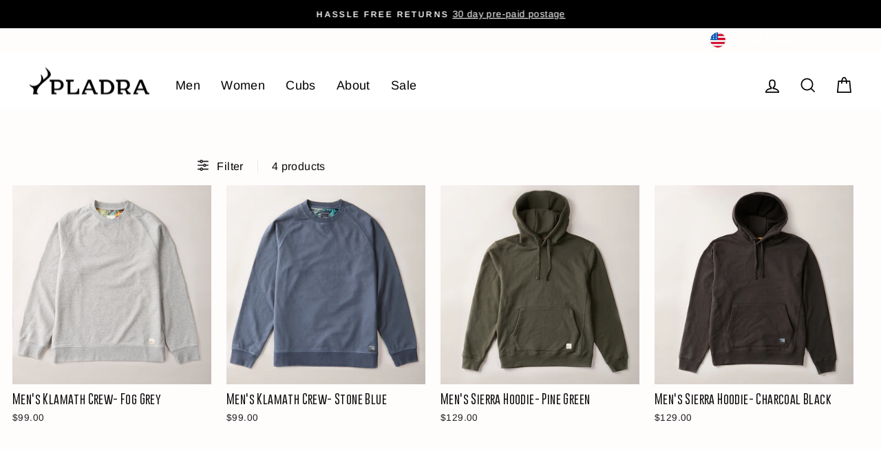

--- FILE ---
content_type: text/html; charset=utf-8
request_url: https://pladra.com/collections/mens-sweatshirts/products/mens-klamath-crew-fog-grey?view=boost-pfs-quickview
body_size: -37
content:

<div id="QuickShopModal-7774681956415" class="modal modal--square modal--quick-shop" data-product-id="7774681956415">
  <div class="modal__inner">
    <div class="modal__centered">
      <div class="modal__centered-content">
        <div id="QuickShopHolder-mens-klamath-crew-fog-grey"></div>
      </div>

      <button type="button" class="modal__close js-modal-close text-link">
        <svg aria-hidden="true" focusable="false" role="presentation" class="icon icon-close" viewBox="0 0 64 64"><path d="M19 17.61l27.12 27.13m0-27.12L19 44.74"/></svg>
        <span class="icon__fallback-text">"Close (esc)"</span>
      </button>
    </div>
  </div>
</div>


--- FILE ---
content_type: text/html; charset=utf-8
request_url: https://pladra.com/collections/mens-sweatshirts/products/mens-klamath-crew-stone-blue?view=boost-pfs-quickview
body_size: -50
content:

<div id="QuickShopModal-7774678876223" class="modal modal--square modal--quick-shop" data-product-id="7774678876223">
  <div class="modal__inner">
    <div class="modal__centered">
      <div class="modal__centered-content">
        <div id="QuickShopHolder-mens-klamath-crew-stone-blue"></div>
      </div>

      <button type="button" class="modal__close js-modal-close text-link">
        <svg aria-hidden="true" focusable="false" role="presentation" class="icon icon-close" viewBox="0 0 64 64"><path d="M19 17.61l27.12 27.13m0-27.12L19 44.74"/></svg>
        <span class="icon__fallback-text">"Close (esc)"</span>
      </button>
    </div>
  </div>
</div>


--- FILE ---
content_type: text/html; charset=utf-8
request_url: https://pladra.com/collections/mens-sweatshirts/products/mens-sierra-hoodie-pine-green?view=boost-pfs-quickview
body_size: -820
content:

<div id="QuickShopModal-7774676418623" class="modal modal--square modal--quick-shop" data-product-id="7774676418623">
  <div class="modal__inner">
    <div class="modal__centered">
      <div class="modal__centered-content">
        <div id="QuickShopHolder-mens-sierra-hoodie-pine-green"></div>
      </div>

      <button type="button" class="modal__close js-modal-close text-link">
        <svg aria-hidden="true" focusable="false" role="presentation" class="icon icon-close" viewBox="0 0 64 64"><path d="M19 17.61l27.12 27.13m0-27.12L19 44.74"/></svg>
        <span class="icon__fallback-text">"Close (esc)"</span>
      </button>
    </div>
  </div>
</div>


--- FILE ---
content_type: text/html; charset=utf-8
request_url: https://pladra.com/collections/mens-sweatshirts/products/mens-sierra-hoodie-charcoal-black?view=boost-pfs-quickview
body_size: -810
content:

<div id="QuickShopModal-7774673567807" class="modal modal--square modal--quick-shop" data-product-id="7774673567807">
  <div class="modal__inner">
    <div class="modal__centered">
      <div class="modal__centered-content">
        <div id="QuickShopHolder-mens-sierra-hoodie-charcoal-black"></div>
      </div>

      <button type="button" class="modal__close js-modal-close text-link">
        <svg aria-hidden="true" focusable="false" role="presentation" class="icon icon-close" viewBox="0 0 64 64"><path d="M19 17.61l27.12 27.13m0-27.12L19 44.74"/></svg>
        <span class="icon__fallback-text">"Close (esc)"</span>
      </button>
    </div>
  </div>
</div>


--- FILE ---
content_type: text/html; charset=utf-8
request_url: https://pladra.com/collections/mens-sweatshirts/products/mens-klamath-crew-fog-grey?view=boost-pfs-quickview
body_size: 34
content:

<div id="QuickShopModal-7774681956415" class="modal modal--square modal--quick-shop" data-product-id="7774681956415">
  <div class="modal__inner">
    <div class="modal__centered">
      <div class="modal__centered-content">
        <div id="QuickShopHolder-mens-klamath-crew-fog-grey"></div>
      </div>

      <button type="button" class="modal__close js-modal-close text-link">
        <svg aria-hidden="true" focusable="false" role="presentation" class="icon icon-close" viewBox="0 0 64 64"><path d="M19 17.61l27.12 27.13m0-27.12L19 44.74"/></svg>
        <span class="icon__fallback-text">"Close (esc)"</span>
      </button>
    </div>
  </div>
</div>


--- FILE ---
content_type: text/html; charset=utf-8
request_url: https://pladra.com/collections/mens-sweatshirts/products/mens-klamath-crew-stone-blue?view=boost-pfs-quickview
body_size: -37
content:

<div id="QuickShopModal-7774678876223" class="modal modal--square modal--quick-shop" data-product-id="7774678876223">
  <div class="modal__inner">
    <div class="modal__centered">
      <div class="modal__centered-content">
        <div id="QuickShopHolder-mens-klamath-crew-stone-blue"></div>
      </div>

      <button type="button" class="modal__close js-modal-close text-link">
        <svg aria-hidden="true" focusable="false" role="presentation" class="icon icon-close" viewBox="0 0 64 64"><path d="M19 17.61l27.12 27.13m0-27.12L19 44.74"/></svg>
        <span class="icon__fallback-text">"Close (esc)"</span>
      </button>
    </div>
  </div>
</div>


--- FILE ---
content_type: text/html; charset=utf-8
request_url: https://pladra.com/collections/mens-sweatshirts/products/mens-sierra-hoodie-pine-green?view=boost-pfs-quickview
body_size: -38
content:

<div id="QuickShopModal-7774676418623" class="modal modal--square modal--quick-shop" data-product-id="7774676418623">
  <div class="modal__inner">
    <div class="modal__centered">
      <div class="modal__centered-content">
        <div id="QuickShopHolder-mens-sierra-hoodie-pine-green"></div>
      </div>

      <button type="button" class="modal__close js-modal-close text-link">
        <svg aria-hidden="true" focusable="false" role="presentation" class="icon icon-close" viewBox="0 0 64 64"><path d="M19 17.61l27.12 27.13m0-27.12L19 44.74"/></svg>
        <span class="icon__fallback-text">"Close (esc)"</span>
      </button>
    </div>
  </div>
</div>


--- FILE ---
content_type: text/html; charset=utf-8
request_url: https://pladra.com/collections/mens-sweatshirts/products/mens-sierra-hoodie-charcoal-black?view=boost-pfs-quickview
body_size: -46
content:

<div id="QuickShopModal-7774673567807" class="modal modal--square modal--quick-shop" data-product-id="7774673567807">
  <div class="modal__inner">
    <div class="modal__centered">
      <div class="modal__centered-content">
        <div id="QuickShopHolder-mens-sierra-hoodie-charcoal-black"></div>
      </div>

      <button type="button" class="modal__close js-modal-close text-link">
        <svg aria-hidden="true" focusable="false" role="presentation" class="icon icon-close" viewBox="0 0 64 64"><path d="M19 17.61l27.12 27.13m0-27.12L19 44.74"/></svg>
        <span class="icon__fallback-text">"Close (esc)"</span>
      </button>
    </div>
  </div>
</div>


--- FILE ---
content_type: text/javascript; charset=utf-8
request_url: https://services.mybcapps.com/bc-sf-filter/filter?t=1768660035713&_=pf&shop=pladra-usa.myshopify.com&page=1&limit=24&sort=best-selling&display=grid&collection_scope=166629376063&tag=&product_available=false&variant_available=false&build_filter_tree=true&check_cache=false&locale=en&sid=387cf509-af24-4176-86f2-fa9bacc862d1&callback=BoostPFSFilterCallback&event_type=init
body_size: 13618
content:
/**/ typeof BoostPFSFilterCallback === 'function' && BoostPFSFilterCallback({"total_product":4,"total_collection":0,"total_page":0,"from_cache":false,"products":[{"compare_at_price_min_kyd":85,"compare_at_price_max_usd":99,"percent_sale_min_rwf":0,"percent_sale_min_aud":0,"compare_at_price_min_aed":373,"price_min_bam":171,"price_min_egp":4804,"compare_at_price_min_dkk":null,"percent_sale_min_tzs":0,"compare_at_price_max_bnd":131,"price_max_kzt":51900,"compare_at_price_max_vuv":12400,"compare_at_price_max_lak":2194000,"price_min_nzd":177,"compare_at_price_max_etb":15780,"compare_at_price_max_all":8500,"percent_sale_min_khr":0,"percent_sale_min_idr":0,"price_min_fjd":232,"percent_sale_min_bwp":0,"price_min_sar":381,"percent_sale_min_czk":0,"price_min_mvr":1570,"compare_at_price_max_gyd":21300,"price_min_inr":9200,"compare_at_price_min_djf":18100,"compare_at_price_min_chf":82,"price_min_krw":149000,"tags":["all","BF25","F25","Fish","Fleece & Sweatshirts","Grey","Knit Top","Loop","Men","New","Non-Sale","Revert","SFO Forecast","South Fork Lodge","Sweatshirt","Trout"],"price_max_huf":33700,"price_min_jpy":16100,"compare_at_price_max_amd":38500,"price_min_sbd":824,"compare_at_price_max_bob":703,"compare_at_price_max_mdl":1732,"compare_at_price_min_vnd":2680000,"compare_at_price_max_eur":null,"percent_sale_min_lkr":0,"price_max":99,"percent_sale_min_xcd":0,"price_min_mwk":176100,"price_max_wst":281,"price_min_myr":412,"compare_at_price_max_dop":6500,"percent_sale_min_gbp":0,"price_min_fkp":76,"percent_sale_min_awg":0,"compare_at_price_max_mad":928,"compare_at_price_min_isk":null,"price_min_xof":57200,"price_max_pen":342,"template_suffix":"mens-terry-crew","updated_at":"2026-01-16T23:46:35Z","price_max_gtq":779,"percent_sale_min_npr":0,"compare_at_price_max_top":244,"compare_at_price_max_pgk":434,"price_min_sek":934,"percent_sale_min_mnt":0,"compare_at_price_min_sgd":131,"price_min_gnf":889000,"price_min_qar":370,"price_min_bbd":204,"price_min_ugx":362000,"price_min_hnl":2683,"compare_at_price_min_sek":null,"price_max_sll":2334000,"compare_at_price_min_gnf":889000,"barcodes":["00969279","01002047","01034815","01067583","01100351","01133119","01165887","01198655","01231423","01264191"],"compare_at_price_min_qar":370,"compare_at_price_max_cny":709,"percent_sale_min_bzd":0,"compare_at_price_max_php":6100,"price_max_dop":6500,"percent_sale_min_mop":0,"price_max_mad":928,"compare_at_price_min_thb":3198,"compare_at_price_min_xpf":10400,"price_min_gmd":7476,"compare_at_price_min_bdt":12500,"price_max_gnf":889000,"percent_sale_min_kmf":0,"price_max_sek":934,"compare_at_price_min_dop":6500,"review_ratings":0,"compare_at_price_max_nio":3736,"price_max_qar":370,"best_selling_rank":999999,"price_max_thb":3198,"price_max_xpf":10400,"compare_at_price_min_mad":928,"compare_at_price_min_pgk":434,"compare_at_price_min_wst":281,"percent_sale_min_azn":0,"compare_at_price_min_pen":342,"price_max_bdt":12500,"compare_at_price_max_std":2155000,"compare_at_price_min_gtq":779,"published_scope":"global","compare_at_price_max_bsd":102,"price_max_isk":12800,"price_max_sgd":131,"compare_at_price_max_twd":3202,"price_min_pyg":673000,"price_min_jmd":16100,"compare_at_price_min_sll":2334000,"price_min_cad":141,"percent_sale_min_pyg":0,"compare_at_price_min_huf":null,"percent_sale_min_jmd":0,"price_min_mur":4692,"price_max_djf":18100,"compare_at_price_max_ron":null,"title":"Men's Klamath Crew- Fog Grey","compare_at_price_max_ang":182,"compare_at_price_max_pkr":28500,"compare_at_price_max_ngn":144500,"price_max_chf":82,"compare_at_price_max_crc":50400,"price_max_vnd":2680000,"price_max_kyd":85,"compare_at_price_max_ttd":690,"compare_at_price_max_pln":null,"price_max_aed":373,"compare_at_price_min":99,"price_min_ils":321,"compare_at_price_min_kzt":51900,"product_type":"Men's Sweatshirt","price_max_dkk":652,"price_min_hkd":792,"price_max_pkr":28500,"percent_sale_min_amd":0,"price_max_ngn":144500,"price_max_crc":50400,"percent_sale_min_bob":0,"price_max_ron":444,"percent_sale_min_gyd":0,"price_min_bzd":205,"price_min_mop":816,"variants":[{"inventory_quantities":{"14411725":6,"Pladra - Main":6},"inventory_management":"shopify","compare_at_price_thb":"3198.0","compare_at_price_uzs":"1220000.0","compare_at_price_xpf":"10400.0","price_mad":"928.0","compare_at_price_bdt":"12500.0","price_pgk":"434.0","price_azn":"173.0","price_top":"244.0","price_kmf":"42900.0","price_dop":"6500.0","compare_at_price_dzd":"13300.0","price_cny":"709.0","compare_at_price_sgd":"131.0","compare_at_price_kgs":"8900.0","compare_at_price_chf":"82.0","compare_at_price_djf":"18100.0","compare_at_price_tzs":"255000.0","compare_at_price_vnd":"2680000.0","price_bzd":"205.0","price_mop":"816.0","compare_at_price_aud":"152.0","compare_at_price_khr":"410000.0","compare_at_price_idr":"1712000.0","compare_at_price_kyd":"85.0","compare_at_price_bwp":"1373.0","price_huf":"33700.0","compare_at_price_rwf":"148000.0","compare_at_price_aed":"373.0","compare_at_price_lkr":"31500.0","price_sll":"2334000.0","compare_at_price_xcd":"275.0","price_wst":"281.0","price_pen":"342.0","compare_at_price_kzt":"51900.0","price_gtq":"779.0","merged_options":["size:Small"],"price_cad":"141.0","compare_at_price_mvr":"1570.0","compare_at_price_inr":"9200.0","price_mur":"4692.0","available":true,"compare_at_price_krw":"149000.0","compare_at_price_jpy":"16100.0","price_ron":"444.0","compare_at_price_sbd":"824.0","price_crc":"50400.0","price_ngn":"144500.0","price_amd":"38500.0","compare_at_price_mwk":"176100.0","price_hkd":"792.0","price_eur":"87.95","barcode":"00969279","image":null,"price_mvr":"1570.0","compare_at_price_bam":"171.0","compare_at_price_egp":"4804.0","price_inr":"9200.0","weight":1.4,"price_krw":"149000.0","price_pln":"368.0","price_jpy":"16100.0","compare_at_price_nio":"3736.0","price_sbd":"824.0","compare_at_price_nzd":"177.0","price_pkr":"28500.0","price_ang":"182.0","compare_at_price_fjd":"232.0","compare_at_price_std":"2155000.0","compare_at_price_bbd":"204.0","price_sar":"381.0","price_ttd":"690.0","compare_at_price_hnl":"2683.0","compare_at_price_ugx":"362000.0","price_usd":"99.0","compare_at_price_bsd":"102.0","title":"Small","price_etb":"15780.0","price_php":"6100.0","compare_at_price_gmd":"7476.0","price_pyg":"673000.0","compare_at_price_twd":"3202.0","compare_at_price_rsd":"10300.0","price_jmd":"16100.0","compare_at_price_myr":"412.0","compare_at_price_fkp":"76.0","compare_at_price_xof":"57200.0","compare_at_price_uyu":"3922.0","price_ils":"321.0","compare_at_price_cve":"9700.0","price_gyd":"21300.0","inventory_policy":"deny","price_bob":"703.0","price_mdl":"1732.0","compare_at_price_kes":"13100.0","price_lak":"2194000.0","price_vuv":"12400.0","price_bnd":"131.0","compare_at_price_gnf":"889000.0","price_all":"8500.0","compare_at_price_qar":"370.0","price_myr":"412.0","price_fkp":"76.0","compare_at_price_cny":"709.0","price_xof":"57200.0","price_uyu":"3922.0","price_cve":"9700.0","compare_at_price_php":"6100.0","price":"99.00","compare_at_price_pyg":"673000.0","price_gmd":"7476.0","compare_at_price_jmd":"16100.0","id":41675800969279,"price_twd":"3202.0","sku":"MK08021","price_rsd":"10300.0","compare_at_price_usd":"99.0","price_thb":"3198.0","price_uzs":"1220000.0","price_xpf":"10400.0","compare_at_price_etb":"15780.0","price_bdt":"12500.0","compare_at_price_vuv":"12400.0","compare_at_price_lak":"2194000.0","compare_at_price_bnd":"131.0","price_kes":"13100.0","price_sek":"934.0","weight_unit":"lb","compare_at_price_all":"8500.0","price_gnf":"889000.0","price_qar":"370.0","price_bam":"171.0","price_egp":"4804.0","compare_at_price_ils":"321.0","compare_at_price_gyd":"21300.0","compare_at_price_bob":"703.0","compare_at_price_mdl":"1732.0","price_nio":"3736.0","compare_at_price_amd":"38500.0","compare_at_price_hkd":"792.0","price_mwk":"176100.0","compare_at_price_cad":"141.0","price_hnl":"2683.0","price_ugx":"362000.0","original_merged_options":["size:Small"],"compare_at_price_mur":"4692.0","compare_at_price_ngn":"144500.0","price_bsd":"102.0","compare_at_price_crc":"50400.0","compare_at_price_pkr":"28500.0","price_nzd":"177.0","compare_at_price_ang":"182.0","price_fjd":"232.0","compare_at_price_sar":"381.0","price_std":"2155000.0","compare_at_price_ttd":"690.0","price_bbd":"204.0","compare_at_price_awg":"182.0","compare_at_price_npr":"14700.0","compare_at_price_mnt":"362000.0","compare_at_price_gbp":"76.0","price_lkr":"31500.0","price_czk":"2115.0","price_kyd":"85.0","price_idr":"1712000.0","price_bwp":"1373.0","price_aed":"373.0","price_rwf":"148000.0","price_dkk":"652.0","inventory_quantity":6,"compare_at_price":"99.00","compare_at_price_bzd":"205.0","compare_at_price_mop":"816.0","price_npr":"14700.0","price_awg":"182.0","price_mnt":"362000.0","price_gbp":"76.0","compare_at_price_pen":"342.0","compare_at_price_wst":"281.0","price_xcd":"275.0","available_locations":[14411725],"compare_at_price_gtq":"779.0","price_kzt":"51900.0","price_dzd":"13300.0","price_sgd":"131.0","compare_at_price_sll":"2334000.0","price_isk":"12800.0","compare_at_price_dop":"6500.0","compare_at_price_kmf":"42900.0","price_vnd":"2680000.0","price_tzs":"255000.0","compare_at_price_mad":"928.0","price_aud":"152.0","compare_at_price_azn":"173.0","compare_at_price_top":"244.0","compare_at_price_pgk":"434.0","price_khr":"410000.0","price_kgs":"8900.0","locations":["all:Pladra - Main","instock:Pladra - Main"],"price_djf":"18100.0","price_chf":"82.0"},{"inventory_quantities":{"14411725":43,"Pladra - Main":43},"inventory_management":"shopify","compare_at_price_thb":"3198.0","compare_at_price_uzs":"1220000.0","compare_at_price_xpf":"10400.0","price_mad":"928.0","compare_at_price_bdt":"12500.0","price_pgk":"434.0","price_azn":"173.0","price_top":"244.0","price_kmf":"42900.0","price_dop":"6500.0","compare_at_price_dzd":"13300.0","price_cny":"709.0","compare_at_price_sgd":"131.0","compare_at_price_kgs":"8900.0","compare_at_price_chf":"82.0","compare_at_price_djf":"18100.0","compare_at_price_tzs":"255000.0","compare_at_price_vnd":"2680000.0","price_bzd":"205.0","price_mop":"816.0","compare_at_price_aud":"152.0","compare_at_price_khr":"410000.0","compare_at_price_idr":"1712000.0","compare_at_price_kyd":"85.0","compare_at_price_bwp":"1373.0","price_huf":"33700.0","compare_at_price_rwf":"148000.0","compare_at_price_aed":"373.0","compare_at_price_lkr":"31500.0","price_sll":"2334000.0","compare_at_price_xcd":"275.0","price_wst":"281.0","price_pen":"342.0","compare_at_price_kzt":"51900.0","price_gtq":"779.0","merged_options":["size:Medium"],"price_cad":"141.0","compare_at_price_mvr":"1570.0","compare_at_price_inr":"9200.0","price_mur":"4692.0","available":true,"compare_at_price_krw":"149000.0","compare_at_price_jpy":"16100.0","price_ron":"444.0","compare_at_price_sbd":"824.0","price_crc":"50400.0","price_ngn":"144500.0","price_amd":"38500.0","compare_at_price_mwk":"176100.0","price_hkd":"792.0","price_eur":"87.95","barcode":"01002047","image":null,"price_mvr":"1570.0","compare_at_price_bam":"171.0","compare_at_price_egp":"4804.0","price_inr":"9200.0","weight":1.4,"price_krw":"149000.0","price_pln":"368.0","price_jpy":"16100.0","compare_at_price_nio":"3736.0","price_sbd":"824.0","compare_at_price_nzd":"177.0","price_pkr":"28500.0","price_ang":"182.0","compare_at_price_fjd":"232.0","compare_at_price_std":"2155000.0","compare_at_price_bbd":"204.0","price_sar":"381.0","price_ttd":"690.0","compare_at_price_hnl":"2683.0","compare_at_price_ugx":"362000.0","price_usd":"99.0","compare_at_price_bsd":"102.0","title":"Medium","price_etb":"15780.0","price_php":"6100.0","compare_at_price_gmd":"7476.0","price_pyg":"673000.0","compare_at_price_twd":"3202.0","compare_at_price_rsd":"10300.0","price_jmd":"16100.0","compare_at_price_myr":"412.0","compare_at_price_fkp":"76.0","compare_at_price_xof":"57200.0","compare_at_price_uyu":"3922.0","price_ils":"321.0","compare_at_price_cve":"9700.0","price_gyd":"21300.0","inventory_policy":"deny","price_bob":"703.0","price_mdl":"1732.0","compare_at_price_kes":"13100.0","price_lak":"2194000.0","price_vuv":"12400.0","price_bnd":"131.0","compare_at_price_gnf":"889000.0","price_all":"8500.0","compare_at_price_qar":"370.0","price_myr":"412.0","price_fkp":"76.0","compare_at_price_cny":"709.0","price_xof":"57200.0","price_uyu":"3922.0","price_cve":"9700.0","compare_at_price_php":"6100.0","price":"99.00","compare_at_price_pyg":"673000.0","price_gmd":"7476.0","compare_at_price_jmd":"16100.0","id":41675801002047,"price_twd":"3202.0","sku":"MK08022","price_rsd":"10300.0","compare_at_price_usd":"99.0","price_thb":"3198.0","price_uzs":"1220000.0","price_xpf":"10400.0","compare_at_price_etb":"15780.0","price_bdt":"12500.0","compare_at_price_vuv":"12400.0","compare_at_price_lak":"2194000.0","compare_at_price_bnd":"131.0","price_kes":"13100.0","price_sek":"934.0","weight_unit":"lb","compare_at_price_all":"8500.0","price_gnf":"889000.0","price_qar":"370.0","price_bam":"171.0","price_egp":"4804.0","compare_at_price_ils":"321.0","compare_at_price_gyd":"21300.0","compare_at_price_bob":"703.0","compare_at_price_mdl":"1732.0","price_nio":"3736.0","compare_at_price_amd":"38500.0","compare_at_price_hkd":"792.0","price_mwk":"176100.0","compare_at_price_cad":"141.0","price_hnl":"2683.0","price_ugx":"362000.0","original_merged_options":["size:Medium"],"compare_at_price_mur":"4692.0","compare_at_price_ngn":"144500.0","price_bsd":"102.0","compare_at_price_crc":"50400.0","compare_at_price_pkr":"28500.0","price_nzd":"177.0","compare_at_price_ang":"182.0","price_fjd":"232.0","compare_at_price_sar":"381.0","price_std":"2155000.0","compare_at_price_ttd":"690.0","price_bbd":"204.0","compare_at_price_awg":"182.0","compare_at_price_npr":"14700.0","compare_at_price_mnt":"362000.0","compare_at_price_gbp":"76.0","price_lkr":"31500.0","price_czk":"2115.0","price_kyd":"85.0","price_idr":"1712000.0","price_bwp":"1373.0","price_aed":"373.0","price_rwf":"148000.0","price_dkk":"652.0","inventory_quantity":43,"compare_at_price":"99.00","compare_at_price_bzd":"205.0","compare_at_price_mop":"816.0","price_npr":"14700.0","price_awg":"182.0","price_mnt":"362000.0","price_gbp":"76.0","compare_at_price_pen":"342.0","compare_at_price_wst":"281.0","price_xcd":"275.0","available_locations":[14411725],"compare_at_price_gtq":"779.0","price_kzt":"51900.0","price_dzd":"13300.0","price_sgd":"131.0","compare_at_price_sll":"2334000.0","price_isk":"12800.0","compare_at_price_dop":"6500.0","compare_at_price_kmf":"42900.0","price_vnd":"2680000.0","price_tzs":"255000.0","compare_at_price_mad":"928.0","price_aud":"152.0","compare_at_price_azn":"173.0","compare_at_price_top":"244.0","compare_at_price_pgk":"434.0","price_khr":"410000.0","price_kgs":"8900.0","locations":["all:Pladra - Main","instock:Pladra - Main"],"price_djf":"18100.0","price_chf":"82.0"},{"inventory_quantities":{"14411725":57,"Pladra - Main":57},"inventory_management":"shopify","compare_at_price_thb":"3198.0","compare_at_price_uzs":"1220000.0","compare_at_price_xpf":"10400.0","price_mad":"928.0","compare_at_price_bdt":"12500.0","price_pgk":"434.0","price_azn":"173.0","price_top":"244.0","price_kmf":"42900.0","price_dop":"6500.0","compare_at_price_dzd":"13300.0","price_cny":"709.0","compare_at_price_sgd":"131.0","compare_at_price_kgs":"8900.0","compare_at_price_chf":"82.0","compare_at_price_djf":"18100.0","compare_at_price_tzs":"255000.0","compare_at_price_vnd":"2680000.0","price_bzd":"205.0","price_mop":"816.0","compare_at_price_aud":"152.0","compare_at_price_khr":"410000.0","compare_at_price_idr":"1712000.0","compare_at_price_kyd":"85.0","compare_at_price_bwp":"1373.0","price_huf":"33700.0","compare_at_price_rwf":"148000.0","compare_at_price_aed":"373.0","compare_at_price_lkr":"31500.0","price_sll":"2334000.0","compare_at_price_xcd":"275.0","price_wst":"281.0","price_pen":"342.0","compare_at_price_kzt":"51900.0","price_gtq":"779.0","merged_options":["size:Large"],"price_cad":"141.0","compare_at_price_mvr":"1570.0","compare_at_price_inr":"9200.0","price_mur":"4692.0","available":true,"compare_at_price_krw":"149000.0","compare_at_price_jpy":"16100.0","price_ron":"444.0","compare_at_price_sbd":"824.0","price_crc":"50400.0","price_ngn":"144500.0","price_amd":"38500.0","compare_at_price_mwk":"176100.0","price_hkd":"792.0","price_eur":"87.95","barcode":"01034815","image":null,"price_mvr":"1570.0","compare_at_price_bam":"171.0","compare_at_price_egp":"4804.0","price_inr":"9200.0","weight":1.4,"price_krw":"149000.0","price_pln":"368.0","price_jpy":"16100.0","compare_at_price_nio":"3736.0","price_sbd":"824.0","compare_at_price_nzd":"177.0","price_pkr":"28500.0","price_ang":"182.0","compare_at_price_fjd":"232.0","compare_at_price_std":"2155000.0","compare_at_price_bbd":"204.0","price_sar":"381.0","price_ttd":"690.0","compare_at_price_hnl":"2683.0","compare_at_price_ugx":"362000.0","price_usd":"99.0","compare_at_price_bsd":"102.0","title":"Large","price_etb":"15780.0","price_php":"6100.0","compare_at_price_gmd":"7476.0","price_pyg":"673000.0","compare_at_price_twd":"3202.0","compare_at_price_rsd":"10300.0","price_jmd":"16100.0","compare_at_price_myr":"412.0","compare_at_price_fkp":"76.0","compare_at_price_xof":"57200.0","compare_at_price_uyu":"3922.0","price_ils":"321.0","compare_at_price_cve":"9700.0","price_gyd":"21300.0","inventory_policy":"deny","price_bob":"703.0","price_mdl":"1732.0","compare_at_price_kes":"13100.0","price_lak":"2194000.0","price_vuv":"12400.0","price_bnd":"131.0","compare_at_price_gnf":"889000.0","price_all":"8500.0","compare_at_price_qar":"370.0","price_myr":"412.0","price_fkp":"76.0","compare_at_price_cny":"709.0","price_xof":"57200.0","price_uyu":"3922.0","price_cve":"9700.0","compare_at_price_php":"6100.0","price":"99.00","compare_at_price_pyg":"673000.0","price_gmd":"7476.0","compare_at_price_jmd":"16100.0","id":41675801034815,"price_twd":"3202.0","sku":"MK08023","price_rsd":"10300.0","compare_at_price_usd":"99.0","price_thb":"3198.0","price_uzs":"1220000.0","price_xpf":"10400.0","compare_at_price_etb":"15780.0","price_bdt":"12500.0","compare_at_price_vuv":"12400.0","compare_at_price_lak":"2194000.0","compare_at_price_bnd":"131.0","price_kes":"13100.0","price_sek":"934.0","weight_unit":"lb","compare_at_price_all":"8500.0","price_gnf":"889000.0","price_qar":"370.0","price_bam":"171.0","price_egp":"4804.0","compare_at_price_ils":"321.0","compare_at_price_gyd":"21300.0","compare_at_price_bob":"703.0","compare_at_price_mdl":"1732.0","price_nio":"3736.0","compare_at_price_amd":"38500.0","compare_at_price_hkd":"792.0","price_mwk":"176100.0","compare_at_price_cad":"141.0","price_hnl":"2683.0","price_ugx":"362000.0","original_merged_options":["size:Large"],"compare_at_price_mur":"4692.0","compare_at_price_ngn":"144500.0","price_bsd":"102.0","compare_at_price_crc":"50400.0","compare_at_price_pkr":"28500.0","price_nzd":"177.0","compare_at_price_ang":"182.0","price_fjd":"232.0","compare_at_price_sar":"381.0","price_std":"2155000.0","compare_at_price_ttd":"690.0","price_bbd":"204.0","compare_at_price_awg":"182.0","compare_at_price_npr":"14700.0","compare_at_price_mnt":"362000.0","compare_at_price_gbp":"76.0","price_lkr":"31500.0","price_czk":"2115.0","price_kyd":"85.0","price_idr":"1712000.0","price_bwp":"1373.0","price_aed":"373.0","price_rwf":"148000.0","price_dkk":"652.0","inventory_quantity":57,"compare_at_price":"99.00","compare_at_price_bzd":"205.0","compare_at_price_mop":"816.0","price_npr":"14700.0","price_awg":"182.0","price_mnt":"362000.0","price_gbp":"76.0","compare_at_price_pen":"342.0","compare_at_price_wst":"281.0","price_xcd":"275.0","available_locations":[14411725],"compare_at_price_gtq":"779.0","price_kzt":"51900.0","price_dzd":"13300.0","price_sgd":"131.0","compare_at_price_sll":"2334000.0","price_isk":"12800.0","compare_at_price_dop":"6500.0","compare_at_price_kmf":"42900.0","price_vnd":"2680000.0","price_tzs":"255000.0","compare_at_price_mad":"928.0","price_aud":"152.0","compare_at_price_azn":"173.0","compare_at_price_top":"244.0","compare_at_price_pgk":"434.0","price_khr":"410000.0","price_kgs":"8900.0","locations":["all:Pladra - Main","instock:Pladra - Main"],"price_djf":"18100.0","price_chf":"82.0"},{"inventory_quantities":{"14411725":59,"Pladra - Main":59},"inventory_management":"shopify","compare_at_price_thb":"3198.0","compare_at_price_uzs":"1220000.0","compare_at_price_xpf":"10400.0","price_mad":"928.0","compare_at_price_bdt":"12500.0","price_pgk":"434.0","price_azn":"173.0","price_top":"244.0","price_kmf":"42900.0","price_dop":"6500.0","compare_at_price_dzd":"13300.0","price_cny":"709.0","compare_at_price_sgd":"131.0","compare_at_price_kgs":"8900.0","compare_at_price_chf":"82.0","compare_at_price_djf":"18100.0","compare_at_price_tzs":"255000.0","compare_at_price_vnd":"2680000.0","price_bzd":"205.0","price_mop":"816.0","compare_at_price_aud":"152.0","compare_at_price_khr":"410000.0","compare_at_price_idr":"1712000.0","compare_at_price_kyd":"85.0","compare_at_price_bwp":"1373.0","price_huf":"33700.0","compare_at_price_rwf":"148000.0","compare_at_price_aed":"373.0","compare_at_price_lkr":"31500.0","price_sll":"2334000.0","compare_at_price_xcd":"275.0","price_wst":"281.0","price_pen":"342.0","compare_at_price_kzt":"51900.0","price_gtq":"779.0","merged_options":["size:X-Large"],"price_cad":"141.0","compare_at_price_mvr":"1570.0","compare_at_price_inr":"9200.0","price_mur":"4692.0","available":true,"compare_at_price_krw":"149000.0","compare_at_price_jpy":"16100.0","price_ron":"444.0","compare_at_price_sbd":"824.0","price_crc":"50400.0","price_ngn":"144500.0","price_amd":"38500.0","compare_at_price_mwk":"176100.0","price_hkd":"792.0","price_eur":"87.95","barcode":"01067583","image":null,"price_mvr":"1570.0","compare_at_price_bam":"171.0","compare_at_price_egp":"4804.0","price_inr":"9200.0","weight":1.4,"price_krw":"149000.0","price_pln":"368.0","price_jpy":"16100.0","compare_at_price_nio":"3736.0","price_sbd":"824.0","compare_at_price_nzd":"177.0","price_pkr":"28500.0","price_ang":"182.0","compare_at_price_fjd":"232.0","compare_at_price_std":"2155000.0","compare_at_price_bbd":"204.0","price_sar":"381.0","price_ttd":"690.0","compare_at_price_hnl":"2683.0","compare_at_price_ugx":"362000.0","price_usd":"99.0","compare_at_price_bsd":"102.0","title":"X-Large","price_etb":"15780.0","price_php":"6100.0","compare_at_price_gmd":"7476.0","price_pyg":"673000.0","compare_at_price_twd":"3202.0","compare_at_price_rsd":"10300.0","price_jmd":"16100.0","compare_at_price_myr":"412.0","compare_at_price_fkp":"76.0","compare_at_price_xof":"57200.0","compare_at_price_uyu":"3922.0","price_ils":"321.0","compare_at_price_cve":"9700.0","price_gyd":"21300.0","inventory_policy":"deny","price_bob":"703.0","price_mdl":"1732.0","compare_at_price_kes":"13100.0","price_lak":"2194000.0","price_vuv":"12400.0","price_bnd":"131.0","compare_at_price_gnf":"889000.0","price_all":"8500.0","compare_at_price_qar":"370.0","price_myr":"412.0","price_fkp":"76.0","compare_at_price_cny":"709.0","price_xof":"57200.0","price_uyu":"3922.0","price_cve":"9700.0","compare_at_price_php":"6100.0","price":"99.00","compare_at_price_pyg":"673000.0","price_gmd":"7476.0","compare_at_price_jmd":"16100.0","id":41675801067583,"price_twd":"3202.0","sku":"MK08024","price_rsd":"10300.0","compare_at_price_usd":"99.0","price_thb":"3198.0","price_uzs":"1220000.0","price_xpf":"10400.0","compare_at_price_etb":"15780.0","price_bdt":"12500.0","compare_at_price_vuv":"12400.0","compare_at_price_lak":"2194000.0","compare_at_price_bnd":"131.0","price_kes":"13100.0","price_sek":"934.0","weight_unit":"lb","compare_at_price_all":"8500.0","price_gnf":"889000.0","price_qar":"370.0","price_bam":"171.0","price_egp":"4804.0","compare_at_price_ils":"321.0","compare_at_price_gyd":"21300.0","compare_at_price_bob":"703.0","compare_at_price_mdl":"1732.0","price_nio":"3736.0","compare_at_price_amd":"38500.0","compare_at_price_hkd":"792.0","price_mwk":"176100.0","compare_at_price_cad":"141.0","price_hnl":"2683.0","price_ugx":"362000.0","original_merged_options":["size:X-Large"],"compare_at_price_mur":"4692.0","compare_at_price_ngn":"144500.0","price_bsd":"102.0","compare_at_price_crc":"50400.0","compare_at_price_pkr":"28500.0","price_nzd":"177.0","compare_at_price_ang":"182.0","price_fjd":"232.0","compare_at_price_sar":"381.0","price_std":"2155000.0","compare_at_price_ttd":"690.0","price_bbd":"204.0","compare_at_price_awg":"182.0","compare_at_price_npr":"14700.0","compare_at_price_mnt":"362000.0","compare_at_price_gbp":"76.0","price_lkr":"31500.0","price_czk":"2115.0","price_kyd":"85.0","price_idr":"1712000.0","price_bwp":"1373.0","price_aed":"373.0","price_rwf":"148000.0","price_dkk":"652.0","inventory_quantity":59,"compare_at_price":"99.00","compare_at_price_bzd":"205.0","compare_at_price_mop":"816.0","price_npr":"14700.0","price_awg":"182.0","price_mnt":"362000.0","price_gbp":"76.0","compare_at_price_pen":"342.0","compare_at_price_wst":"281.0","price_xcd":"275.0","available_locations":[14411725],"compare_at_price_gtq":"779.0","price_kzt":"51900.0","price_dzd":"13300.0","price_sgd":"131.0","compare_at_price_sll":"2334000.0","price_isk":"12800.0","compare_at_price_dop":"6500.0","compare_at_price_kmf":"42900.0","price_vnd":"2680000.0","price_tzs":"255000.0","compare_at_price_mad":"928.0","price_aud":"152.0","compare_at_price_azn":"173.0","compare_at_price_top":"244.0","compare_at_price_pgk":"434.0","price_khr":"410000.0","price_kgs":"8900.0","locations":["all:Pladra - Main","instock:Pladra - Main"],"price_djf":"18100.0","price_chf":"82.0"},{"inventory_quantities":{"14411725":24,"Pladra - Main":24},"inventory_management":"shopify","compare_at_price_thb":"3198.0","compare_at_price_uzs":"1220000.0","compare_at_price_xpf":"10400.0","price_mad":"928.0","compare_at_price_bdt":"12500.0","price_pgk":"434.0","price_azn":"173.0","price_top":"244.0","price_kmf":"42900.0","price_dop":"6500.0","compare_at_price_dzd":"13300.0","price_cny":"709.0","compare_at_price_sgd":"131.0","compare_at_price_kgs":"8900.0","compare_at_price_chf":"82.0","compare_at_price_djf":"18100.0","compare_at_price_tzs":"255000.0","compare_at_price_vnd":"2680000.0","price_bzd":"205.0","price_mop":"816.0","compare_at_price_aud":"152.0","compare_at_price_khr":"410000.0","compare_at_price_idr":"1712000.0","compare_at_price_kyd":"85.0","compare_at_price_bwp":"1373.0","price_huf":"33700.0","compare_at_price_rwf":"148000.0","compare_at_price_aed":"373.0","compare_at_price_lkr":"31500.0","price_sll":"2334000.0","compare_at_price_xcd":"275.0","price_wst":"281.0","price_pen":"342.0","compare_at_price_kzt":"51900.0","price_gtq":"779.0","merged_options":["size:XX-Large"],"price_cad":"141.0","compare_at_price_mvr":"1570.0","compare_at_price_inr":"9200.0","price_mur":"4692.0","available":true,"compare_at_price_krw":"149000.0","compare_at_price_jpy":"16100.0","price_ron":"444.0","compare_at_price_sbd":"824.0","price_crc":"50400.0","price_ngn":"144500.0","price_amd":"38500.0","compare_at_price_mwk":"176100.0","price_hkd":"792.0","price_eur":"87.95","barcode":"01100351","image":null,"price_mvr":"1570.0","compare_at_price_bam":"171.0","compare_at_price_egp":"4804.0","price_inr":"9200.0","weight":1.4,"price_krw":"149000.0","price_pln":"368.0","price_jpy":"16100.0","compare_at_price_nio":"3736.0","price_sbd":"824.0","compare_at_price_nzd":"177.0","price_pkr":"28500.0","price_ang":"182.0","compare_at_price_fjd":"232.0","compare_at_price_std":"2155000.0","compare_at_price_bbd":"204.0","price_sar":"381.0","price_ttd":"690.0","compare_at_price_hnl":"2683.0","compare_at_price_ugx":"362000.0","price_usd":"99.0","compare_at_price_bsd":"102.0","title":"XX-Large","price_etb":"15780.0","price_php":"6100.0","compare_at_price_gmd":"7476.0","price_pyg":"673000.0","compare_at_price_twd":"3202.0","compare_at_price_rsd":"10300.0","price_jmd":"16100.0","compare_at_price_myr":"412.0","compare_at_price_fkp":"76.0","compare_at_price_xof":"57200.0","compare_at_price_uyu":"3922.0","price_ils":"321.0","compare_at_price_cve":"9700.0","price_gyd":"21300.0","inventory_policy":"deny","price_bob":"703.0","price_mdl":"1732.0","compare_at_price_kes":"13100.0","price_lak":"2194000.0","price_vuv":"12400.0","price_bnd":"131.0","compare_at_price_gnf":"889000.0","price_all":"8500.0","compare_at_price_qar":"370.0","price_myr":"412.0","price_fkp":"76.0","compare_at_price_cny":"709.0","price_xof":"57200.0","price_uyu":"3922.0","price_cve":"9700.0","compare_at_price_php":"6100.0","price":"99.00","compare_at_price_pyg":"673000.0","price_gmd":"7476.0","compare_at_price_jmd":"16100.0","id":41675801100351,"price_twd":"3202.0","sku":"MK08025","price_rsd":"10300.0","compare_at_price_usd":"99.0","price_thb":"3198.0","price_uzs":"1220000.0","price_xpf":"10400.0","compare_at_price_etb":"15780.0","price_bdt":"12500.0","compare_at_price_vuv":"12400.0","compare_at_price_lak":"2194000.0","compare_at_price_bnd":"131.0","price_kes":"13100.0","price_sek":"934.0","weight_unit":"lb","compare_at_price_all":"8500.0","price_gnf":"889000.0","price_qar":"370.0","price_bam":"171.0","price_egp":"4804.0","compare_at_price_ils":"321.0","compare_at_price_gyd":"21300.0","compare_at_price_bob":"703.0","compare_at_price_mdl":"1732.0","price_nio":"3736.0","compare_at_price_amd":"38500.0","compare_at_price_hkd":"792.0","price_mwk":"176100.0","compare_at_price_cad":"141.0","price_hnl":"2683.0","price_ugx":"362000.0","original_merged_options":["size:XX-Large"],"compare_at_price_mur":"4692.0","compare_at_price_ngn":"144500.0","price_bsd":"102.0","compare_at_price_crc":"50400.0","compare_at_price_pkr":"28500.0","price_nzd":"177.0","compare_at_price_ang":"182.0","price_fjd":"232.0","compare_at_price_sar":"381.0","price_std":"2155000.0","compare_at_price_ttd":"690.0","price_bbd":"204.0","compare_at_price_awg":"182.0","compare_at_price_npr":"14700.0","compare_at_price_mnt":"362000.0","compare_at_price_gbp":"76.0","price_lkr":"31500.0","price_czk":"2115.0","price_kyd":"85.0","price_idr":"1712000.0","price_bwp":"1373.0","price_aed":"373.0","price_rwf":"148000.0","price_dkk":"652.0","inventory_quantity":24,"compare_at_price":"99.00","compare_at_price_bzd":"205.0","compare_at_price_mop":"816.0","price_npr":"14700.0","price_awg":"182.0","price_mnt":"362000.0","price_gbp":"76.0","compare_at_price_pen":"342.0","compare_at_price_wst":"281.0","price_xcd":"275.0","available_locations":[14411725],"compare_at_price_gtq":"779.0","price_kzt":"51900.0","price_dzd":"13300.0","price_sgd":"131.0","compare_at_price_sll":"2334000.0","price_isk":"12800.0","compare_at_price_dop":"6500.0","compare_at_price_kmf":"42900.0","price_vnd":"2680000.0","price_tzs":"255000.0","compare_at_price_mad":"928.0","price_aud":"152.0","compare_at_price_azn":"173.0","compare_at_price_top":"244.0","compare_at_price_pgk":"434.0","price_khr":"410000.0","price_kgs":"8900.0","locations":["all:Pladra - Main","instock:Pladra - Main"],"price_djf":"18100.0","price_chf":"82.0"},{"inventory_quantities":{"14411725":5,"Pladra - Main":5},"inventory_management":"shopify","compare_at_price_thb":"3198.0","compare_at_price_uzs":"1220000.0","compare_at_price_xpf":"10400.0","price_mad":"928.0","compare_at_price_bdt":"12500.0","price_pgk":"434.0","price_azn":"173.0","price_top":"244.0","price_kmf":"42900.0","price_dop":"6500.0","compare_at_price_dzd":"13300.0","price_cny":"709.0","compare_at_price_sgd":"131.0","compare_at_price_kgs":"8900.0","compare_at_price_chf":"82.0","compare_at_price_djf":"18100.0","compare_at_price_tzs":"255000.0","compare_at_price_vnd":"2680000.0","price_bzd":"205.0","price_mop":"816.0","compare_at_price_aud":"152.0","compare_at_price_khr":"410000.0","compare_at_price_idr":"1712000.0","compare_at_price_kyd":"85.0","compare_at_price_bwp":"1373.0","price_huf":"33700.0","compare_at_price_rwf":"148000.0","compare_at_price_aed":"373.0","compare_at_price_lkr":"31500.0","price_sll":"2334000.0","compare_at_price_xcd":"275.0","price_wst":"281.0","price_pen":"342.0","compare_at_price_kzt":"51900.0","price_gtq":"779.0","merged_options":["size:3X-Large"],"price_cad":"141.0","compare_at_price_mvr":"1570.0","compare_at_price_inr":"9200.0","price_mur":"4692.0","available":true,"compare_at_price_krw":"149000.0","compare_at_price_jpy":"16100.0","price_ron":"444.0","compare_at_price_sbd":"824.0","price_crc":"50400.0","price_ngn":"144500.0","price_amd":"38500.0","compare_at_price_mwk":"176100.0","price_hkd":"792.0","price_eur":"87.95","barcode":"01133119","image":null,"price_mvr":"1570.0","compare_at_price_bam":"171.0","compare_at_price_egp":"4804.0","price_inr":"9200.0","weight":1.4,"price_krw":"149000.0","price_pln":"368.0","price_jpy":"16100.0","compare_at_price_nio":"3736.0","price_sbd":"824.0","compare_at_price_nzd":"177.0","price_pkr":"28500.0","price_ang":"182.0","compare_at_price_fjd":"232.0","compare_at_price_std":"2155000.0","compare_at_price_bbd":"204.0","price_sar":"381.0","price_ttd":"690.0","compare_at_price_hnl":"2683.0","compare_at_price_ugx":"362000.0","price_usd":"99.0","compare_at_price_bsd":"102.0","title":"3X-Large","price_etb":"15780.0","price_php":"6100.0","compare_at_price_gmd":"7476.0","price_pyg":"673000.0","compare_at_price_twd":"3202.0","compare_at_price_rsd":"10300.0","price_jmd":"16100.0","compare_at_price_myr":"412.0","compare_at_price_fkp":"76.0","compare_at_price_xof":"57200.0","compare_at_price_uyu":"3922.0","price_ils":"321.0","compare_at_price_cve":"9700.0","price_gyd":"21300.0","inventory_policy":"deny","price_bob":"703.0","price_mdl":"1732.0","compare_at_price_kes":"13100.0","price_lak":"2194000.0","price_vuv":"12400.0","price_bnd":"131.0","compare_at_price_gnf":"889000.0","price_all":"8500.0","compare_at_price_qar":"370.0","price_myr":"412.0","price_fkp":"76.0","compare_at_price_cny":"709.0","price_xof":"57200.0","price_uyu":"3922.0","price_cve":"9700.0","compare_at_price_php":"6100.0","price":"99.00","compare_at_price_pyg":"673000.0","price_gmd":"7476.0","compare_at_price_jmd":"16100.0","id":41675801133119,"price_twd":"3202.0","sku":"MK08026","price_rsd":"10300.0","compare_at_price_usd":"99.0","price_thb":"3198.0","price_uzs":"1220000.0","price_xpf":"10400.0","compare_at_price_etb":"15780.0","price_bdt":"12500.0","compare_at_price_vuv":"12400.0","compare_at_price_lak":"2194000.0","compare_at_price_bnd":"131.0","price_kes":"13100.0","price_sek":"934.0","weight_unit":"lb","compare_at_price_all":"8500.0","price_gnf":"889000.0","price_qar":"370.0","price_bam":"171.0","price_egp":"4804.0","compare_at_price_ils":"321.0","compare_at_price_gyd":"21300.0","compare_at_price_bob":"703.0","compare_at_price_mdl":"1732.0","price_nio":"3736.0","compare_at_price_amd":"38500.0","compare_at_price_hkd":"792.0","price_mwk":"176100.0","compare_at_price_cad":"141.0","price_hnl":"2683.0","price_ugx":"362000.0","original_merged_options":["size:3X-Large"],"compare_at_price_mur":"4692.0","compare_at_price_ngn":"144500.0","price_bsd":"102.0","compare_at_price_crc":"50400.0","compare_at_price_pkr":"28500.0","price_nzd":"177.0","compare_at_price_ang":"182.0","price_fjd":"232.0","compare_at_price_sar":"381.0","price_std":"2155000.0","compare_at_price_ttd":"690.0","price_bbd":"204.0","compare_at_price_awg":"182.0","compare_at_price_npr":"14700.0","compare_at_price_mnt":"362000.0","compare_at_price_gbp":"76.0","price_lkr":"31500.0","price_czk":"2115.0","price_kyd":"85.0","price_idr":"1712000.0","price_bwp":"1373.0","price_aed":"373.0","price_rwf":"148000.0","price_dkk":"652.0","inventory_quantity":5,"compare_at_price":"99.00","compare_at_price_bzd":"205.0","compare_at_price_mop":"816.0","price_npr":"14700.0","price_awg":"182.0","price_mnt":"362000.0","price_gbp":"76.0","compare_at_price_pen":"342.0","compare_at_price_wst":"281.0","price_xcd":"275.0","available_locations":[14411725],"compare_at_price_gtq":"779.0","price_kzt":"51900.0","price_dzd":"13300.0","price_sgd":"131.0","compare_at_price_sll":"2334000.0","price_isk":"12800.0","compare_at_price_dop":"6500.0","compare_at_price_kmf":"42900.0","price_vnd":"2680000.0","price_tzs":"255000.0","compare_at_price_mad":"928.0","price_aud":"152.0","compare_at_price_azn":"173.0","compare_at_price_top":"244.0","compare_at_price_pgk":"434.0","price_khr":"410000.0","price_kgs":"8900.0","locations":["all:Pladra - Main","instock:Pladra - Main"],"price_djf":"18100.0","price_chf":"82.0"},{"inventory_quantities":{"14411725":6,"Pladra - Main":6},"inventory_management":"shopify","compare_at_price_thb":"3198.0","compare_at_price_uzs":"1220000.0","compare_at_price_xpf":"10400.0","price_mad":"928.0","compare_at_price_bdt":"12500.0","price_pgk":"434.0","price_azn":"173.0","price_top":"244.0","price_kmf":"42900.0","price_dop":"6500.0","compare_at_price_dzd":"13300.0","price_cny":"709.0","compare_at_price_sgd":"131.0","compare_at_price_kgs":"8900.0","compare_at_price_chf":"82.0","compare_at_price_djf":"18100.0","compare_at_price_tzs":"255000.0","compare_at_price_vnd":"2680000.0","price_bzd":"205.0","price_mop":"816.0","compare_at_price_aud":"152.0","compare_at_price_khr":"410000.0","compare_at_price_idr":"1712000.0","compare_at_price_kyd":"85.0","compare_at_price_bwp":"1373.0","price_huf":"33700.0","compare_at_price_rwf":"148000.0","compare_at_price_aed":"373.0","compare_at_price_lkr":"31500.0","price_sll":"2334000.0","compare_at_price_xcd":"275.0","price_wst":"281.0","price_pen":"342.0","compare_at_price_kzt":"51900.0","price_gtq":"779.0","merged_options":["size:Medium-Tall"],"price_cad":"141.0","compare_at_price_mvr":"1570.0","compare_at_price_inr":"9200.0","price_mur":"4692.0","available":true,"compare_at_price_krw":"149000.0","compare_at_price_jpy":"16100.0","price_ron":"444.0","compare_at_price_sbd":"824.0","price_crc":"50400.0","price_ngn":"144500.0","price_amd":"38500.0","compare_at_price_mwk":"176100.0","price_hkd":"792.0","price_eur":"87.95","barcode":"01165887","image":null,"price_mvr":"1570.0","compare_at_price_bam":"171.0","compare_at_price_egp":"4804.0","price_inr":"9200.0","weight":1.4,"price_krw":"149000.0","price_pln":"368.0","price_jpy":"16100.0","compare_at_price_nio":"3736.0","price_sbd":"824.0","compare_at_price_nzd":"177.0","price_pkr":"28500.0","price_ang":"182.0","compare_at_price_fjd":"232.0","compare_at_price_std":"2155000.0","compare_at_price_bbd":"204.0","price_sar":"381.0","price_ttd":"690.0","compare_at_price_hnl":"2683.0","compare_at_price_ugx":"362000.0","price_usd":"99.0","compare_at_price_bsd":"102.0","title":"Medium-Tall","price_etb":"15780.0","price_php":"6100.0","compare_at_price_gmd":"7476.0","price_pyg":"673000.0","compare_at_price_twd":"3202.0","compare_at_price_rsd":"10300.0","price_jmd":"16100.0","compare_at_price_myr":"412.0","compare_at_price_fkp":"76.0","compare_at_price_xof":"57200.0","compare_at_price_uyu":"3922.0","price_ils":"321.0","compare_at_price_cve":"9700.0","price_gyd":"21300.0","inventory_policy":"deny","price_bob":"703.0","price_mdl":"1732.0","compare_at_price_kes":"13100.0","price_lak":"2194000.0","price_vuv":"12400.0","price_bnd":"131.0","compare_at_price_gnf":"889000.0","price_all":"8500.0","compare_at_price_qar":"370.0","price_myr":"412.0","price_fkp":"76.0","compare_at_price_cny":"709.0","price_xof":"57200.0","price_uyu":"3922.0","price_cve":"9700.0","compare_at_price_php":"6100.0","price":"99.00","compare_at_price_pyg":"673000.0","price_gmd":"7476.0","compare_at_price_jmd":"16100.0","id":41675801165887,"price_twd":"3202.0","sku":"MK08020","price_rsd":"10300.0","compare_at_price_usd":"99.0","price_thb":"3198.0","price_uzs":"1220000.0","price_xpf":"10400.0","compare_at_price_etb":"15780.0","price_bdt":"12500.0","compare_at_price_vuv":"12400.0","compare_at_price_lak":"2194000.0","compare_at_price_bnd":"131.0","price_kes":"13100.0","price_sek":"934.0","weight_unit":"lb","compare_at_price_all":"8500.0","price_gnf":"889000.0","price_qar":"370.0","price_bam":"171.0","price_egp":"4804.0","compare_at_price_ils":"321.0","compare_at_price_gyd":"21300.0","compare_at_price_bob":"703.0","compare_at_price_mdl":"1732.0","price_nio":"3736.0","compare_at_price_amd":"38500.0","compare_at_price_hkd":"792.0","price_mwk":"176100.0","compare_at_price_cad":"141.0","price_hnl":"2683.0","price_ugx":"362000.0","original_merged_options":["size:Medium-Tall"],"compare_at_price_mur":"4692.0","compare_at_price_ngn":"144500.0","price_bsd":"102.0","compare_at_price_crc":"50400.0","compare_at_price_pkr":"28500.0","price_nzd":"177.0","compare_at_price_ang":"182.0","price_fjd":"232.0","compare_at_price_sar":"381.0","price_std":"2155000.0","compare_at_price_ttd":"690.0","price_bbd":"204.0","compare_at_price_awg":"182.0","compare_at_price_npr":"14700.0","compare_at_price_mnt":"362000.0","compare_at_price_gbp":"76.0","price_lkr":"31500.0","price_czk":"2115.0","price_kyd":"85.0","price_idr":"1712000.0","price_bwp":"1373.0","price_aed":"373.0","price_rwf":"148000.0","price_dkk":"652.0","inventory_quantity":6,"compare_at_price":"99.00","compare_at_price_bzd":"205.0","compare_at_price_mop":"816.0","price_npr":"14700.0","price_awg":"182.0","price_mnt":"362000.0","price_gbp":"76.0","compare_at_price_pen":"342.0","compare_at_price_wst":"281.0","price_xcd":"275.0","available_locations":[14411725],"compare_at_price_gtq":"779.0","price_kzt":"51900.0","price_dzd":"13300.0","price_sgd":"131.0","compare_at_price_sll":"2334000.0","price_isk":"12800.0","compare_at_price_dop":"6500.0","compare_at_price_kmf":"42900.0","price_vnd":"2680000.0","price_tzs":"255000.0","compare_at_price_mad":"928.0","price_aud":"152.0","compare_at_price_azn":"173.0","compare_at_price_top":"244.0","compare_at_price_pgk":"434.0","price_khr":"410000.0","price_kgs":"8900.0","locations":["all:Pladra - Main","instock:Pladra - Main"],"price_djf":"18100.0","price_chf":"82.0"},{"inventory_quantities":{"14411725":10,"Pladra - Main":10},"inventory_management":"shopify","compare_at_price_thb":"3198.0","compare_at_price_uzs":"1220000.0","compare_at_price_xpf":"10400.0","price_mad":"928.0","compare_at_price_bdt":"12500.0","price_pgk":"434.0","price_azn":"173.0","price_top":"244.0","price_kmf":"42900.0","price_dop":"6500.0","compare_at_price_dzd":"13300.0","price_cny":"709.0","compare_at_price_sgd":"131.0","compare_at_price_kgs":"8900.0","compare_at_price_chf":"82.0","compare_at_price_djf":"18100.0","compare_at_price_tzs":"255000.0","compare_at_price_vnd":"2680000.0","price_bzd":"205.0","price_mop":"816.0","compare_at_price_aud":"152.0","compare_at_price_khr":"410000.0","compare_at_price_idr":"1712000.0","compare_at_price_kyd":"85.0","compare_at_price_bwp":"1373.0","price_huf":"33700.0","compare_at_price_rwf":"148000.0","compare_at_price_aed":"373.0","compare_at_price_lkr":"31500.0","price_sll":"2334000.0","compare_at_price_xcd":"275.0","price_wst":"281.0","price_pen":"342.0","compare_at_price_kzt":"51900.0","price_gtq":"779.0","merged_options":["size:Large-Tall"],"price_cad":"141.0","compare_at_price_mvr":"1570.0","compare_at_price_inr":"9200.0","price_mur":"4692.0","available":true,"compare_at_price_krw":"149000.0","compare_at_price_jpy":"16100.0","price_ron":"444.0","compare_at_price_sbd":"824.0","price_crc":"50400.0","price_ngn":"144500.0","price_amd":"38500.0","compare_at_price_mwk":"176100.0","price_hkd":"792.0","price_eur":"87.95","barcode":"01198655","image":null,"price_mvr":"1570.0","compare_at_price_bam":"171.0","compare_at_price_egp":"4804.0","price_inr":"9200.0","weight":1.4,"price_krw":"149000.0","price_pln":"368.0","price_jpy":"16100.0","compare_at_price_nio":"3736.0","price_sbd":"824.0","compare_at_price_nzd":"177.0","price_pkr":"28500.0","price_ang":"182.0","compare_at_price_fjd":"232.0","compare_at_price_std":"2155000.0","compare_at_price_bbd":"204.0","price_sar":"381.0","price_ttd":"690.0","compare_at_price_hnl":"2683.0","compare_at_price_ugx":"362000.0","price_usd":"99.0","compare_at_price_bsd":"102.0","title":"Large-Tall","price_etb":"15780.0","price_php":"6100.0","compare_at_price_gmd":"7476.0","price_pyg":"673000.0","compare_at_price_twd":"3202.0","compare_at_price_rsd":"10300.0","price_jmd":"16100.0","compare_at_price_myr":"412.0","compare_at_price_fkp":"76.0","compare_at_price_xof":"57200.0","compare_at_price_uyu":"3922.0","price_ils":"321.0","compare_at_price_cve":"9700.0","price_gyd":"21300.0","inventory_policy":"deny","price_bob":"703.0","price_mdl":"1732.0","compare_at_price_kes":"13100.0","price_lak":"2194000.0","price_vuv":"12400.0","price_bnd":"131.0","compare_at_price_gnf":"889000.0","price_all":"8500.0","compare_at_price_qar":"370.0","price_myr":"412.0","price_fkp":"76.0","compare_at_price_cny":"709.0","price_xof":"57200.0","price_uyu":"3922.0","price_cve":"9700.0","compare_at_price_php":"6100.0","price":"99.00","compare_at_price_pyg":"673000.0","price_gmd":"7476.0","compare_at_price_jmd":"16100.0","id":41675801198655,"price_twd":"3202.0","sku":"MK08027","price_rsd":"10300.0","compare_at_price_usd":"99.0","price_thb":"3198.0","price_uzs":"1220000.0","price_xpf":"10400.0","compare_at_price_etb":"15780.0","price_bdt":"12500.0","compare_at_price_vuv":"12400.0","compare_at_price_lak":"2194000.0","compare_at_price_bnd":"131.0","price_kes":"13100.0","price_sek":"934.0","weight_unit":"lb","compare_at_price_all":"8500.0","price_gnf":"889000.0","price_qar":"370.0","price_bam":"171.0","price_egp":"4804.0","compare_at_price_ils":"321.0","compare_at_price_gyd":"21300.0","compare_at_price_bob":"703.0","compare_at_price_mdl":"1732.0","price_nio":"3736.0","compare_at_price_amd":"38500.0","compare_at_price_hkd":"792.0","price_mwk":"176100.0","compare_at_price_cad":"141.0","price_hnl":"2683.0","price_ugx":"362000.0","original_merged_options":["size:Large-Tall"],"compare_at_price_mur":"4692.0","compare_at_price_ngn":"144500.0","price_bsd":"102.0","compare_at_price_crc":"50400.0","compare_at_price_pkr":"28500.0","price_nzd":"177.0","compare_at_price_ang":"182.0","price_fjd":"232.0","compare_at_price_sar":"381.0","price_std":"2155000.0","compare_at_price_ttd":"690.0","price_bbd":"204.0","compare_at_price_awg":"182.0","compare_at_price_npr":"14700.0","compare_at_price_mnt":"362000.0","compare_at_price_gbp":"76.0","price_lkr":"31500.0","price_czk":"2115.0","price_kyd":"85.0","price_idr":"1712000.0","price_bwp":"1373.0","price_aed":"373.0","price_rwf":"148000.0","price_dkk":"652.0","inventory_quantity":10,"compare_at_price":"99.00","compare_at_price_bzd":"205.0","compare_at_price_mop":"816.0","price_npr":"14700.0","price_awg":"182.0","price_mnt":"362000.0","price_gbp":"76.0","compare_at_price_pen":"342.0","compare_at_price_wst":"281.0","price_xcd":"275.0","available_locations":[14411725],"compare_at_price_gtq":"779.0","price_kzt":"51900.0","price_dzd":"13300.0","price_sgd":"131.0","compare_at_price_sll":"2334000.0","price_isk":"12800.0","compare_at_price_dop":"6500.0","compare_at_price_kmf":"42900.0","price_vnd":"2680000.0","price_tzs":"255000.0","compare_at_price_mad":"928.0","price_aud":"152.0","compare_at_price_azn":"173.0","compare_at_price_top":"244.0","compare_at_price_pgk":"434.0","price_khr":"410000.0","price_kgs":"8900.0","locations":["all:Pladra - Main","instock:Pladra - Main"],"price_djf":"18100.0","price_chf":"82.0"},{"inventory_quantities":{"14411725":11,"Pladra - Main":11},"inventory_management":"shopify","compare_at_price_thb":"3198.0","compare_at_price_uzs":"1220000.0","compare_at_price_xpf":"10400.0","price_mad":"928.0","compare_at_price_bdt":"12500.0","price_pgk":"434.0","price_azn":"173.0","price_top":"244.0","price_kmf":"42900.0","price_dop":"6500.0","compare_at_price_dzd":"13300.0","price_cny":"709.0","compare_at_price_sgd":"131.0","compare_at_price_kgs":"8900.0","compare_at_price_chf":"82.0","compare_at_price_djf":"18100.0","compare_at_price_tzs":"255000.0","compare_at_price_vnd":"2680000.0","price_bzd":"205.0","price_mop":"816.0","compare_at_price_aud":"152.0","compare_at_price_khr":"410000.0","compare_at_price_idr":"1712000.0","compare_at_price_kyd":"85.0","compare_at_price_bwp":"1373.0","price_huf":"33700.0","compare_at_price_rwf":"148000.0","compare_at_price_aed":"373.0","compare_at_price_lkr":"31500.0","price_sll":"2334000.0","compare_at_price_xcd":"275.0","price_wst":"281.0","price_pen":"342.0","compare_at_price_kzt":"51900.0","price_gtq":"779.0","merged_options":["size:X-Large-Tall"],"price_cad":"141.0","compare_at_price_mvr":"1570.0","compare_at_price_inr":"9200.0","price_mur":"4692.0","available":true,"compare_at_price_krw":"149000.0","compare_at_price_jpy":"16100.0","price_ron":"444.0","compare_at_price_sbd":"824.0","price_crc":"50400.0","price_ngn":"144500.0","price_amd":"38500.0","compare_at_price_mwk":"176100.0","price_hkd":"792.0","price_eur":"87.95","barcode":"01231423","image":null,"price_mvr":"1570.0","compare_at_price_bam":"171.0","compare_at_price_egp":"4804.0","price_inr":"9200.0","weight":1.4,"price_krw":"149000.0","price_pln":"368.0","price_jpy":"16100.0","compare_at_price_nio":"3736.0","price_sbd":"824.0","compare_at_price_nzd":"177.0","price_pkr":"28500.0","price_ang":"182.0","compare_at_price_fjd":"232.0","compare_at_price_std":"2155000.0","compare_at_price_bbd":"204.0","price_sar":"381.0","price_ttd":"690.0","compare_at_price_hnl":"2683.0","compare_at_price_ugx":"362000.0","price_usd":"99.0","compare_at_price_bsd":"102.0","title":"X-Large-Tall","price_etb":"15780.0","price_php":"6100.0","compare_at_price_gmd":"7476.0","price_pyg":"673000.0","compare_at_price_twd":"3202.0","compare_at_price_rsd":"10300.0","price_jmd":"16100.0","compare_at_price_myr":"412.0","compare_at_price_fkp":"76.0","compare_at_price_xof":"57200.0","compare_at_price_uyu":"3922.0","price_ils":"321.0","compare_at_price_cve":"9700.0","price_gyd":"21300.0","inventory_policy":"deny","price_bob":"703.0","price_mdl":"1732.0","compare_at_price_kes":"13100.0","price_lak":"2194000.0","price_vuv":"12400.0","price_bnd":"131.0","compare_at_price_gnf":"889000.0","price_all":"8500.0","compare_at_price_qar":"370.0","price_myr":"412.0","price_fkp":"76.0","compare_at_price_cny":"709.0","price_xof":"57200.0","price_uyu":"3922.0","price_cve":"9700.0","compare_at_price_php":"6100.0","price":"99.00","compare_at_price_pyg":"673000.0","price_gmd":"7476.0","compare_at_price_jmd":"16100.0","id":41675801231423,"price_twd":"3202.0","sku":"MK08028","price_rsd":"10300.0","compare_at_price_usd":"99.0","price_thb":"3198.0","price_uzs":"1220000.0","price_xpf":"10400.0","compare_at_price_etb":"15780.0","price_bdt":"12500.0","compare_at_price_vuv":"12400.0","compare_at_price_lak":"2194000.0","compare_at_price_bnd":"131.0","price_kes":"13100.0","price_sek":"934.0","weight_unit":"lb","compare_at_price_all":"8500.0","price_gnf":"889000.0","price_qar":"370.0","price_bam":"171.0","price_egp":"4804.0","compare_at_price_ils":"321.0","compare_at_price_gyd":"21300.0","compare_at_price_bob":"703.0","compare_at_price_mdl":"1732.0","price_nio":"3736.0","compare_at_price_amd":"38500.0","compare_at_price_hkd":"792.0","price_mwk":"176100.0","compare_at_price_cad":"141.0","price_hnl":"2683.0","price_ugx":"362000.0","original_merged_options":["size:X-Large-Tall"],"compare_at_price_mur":"4692.0","compare_at_price_ngn":"144500.0","price_bsd":"102.0","compare_at_price_crc":"50400.0","compare_at_price_pkr":"28500.0","price_nzd":"177.0","compare_at_price_ang":"182.0","price_fjd":"232.0","compare_at_price_sar":"381.0","price_std":"2155000.0","compare_at_price_ttd":"690.0","price_bbd":"204.0","compare_at_price_awg":"182.0","compare_at_price_npr":"14700.0","compare_at_price_mnt":"362000.0","compare_at_price_gbp":"76.0","price_lkr":"31500.0","price_czk":"2115.0","price_kyd":"85.0","price_idr":"1712000.0","price_bwp":"1373.0","price_aed":"373.0","price_rwf":"148000.0","price_dkk":"652.0","inventory_quantity":11,"compare_at_price":"99.00","compare_at_price_bzd":"205.0","compare_at_price_mop":"816.0","price_npr":"14700.0","price_awg":"182.0","price_mnt":"362000.0","price_gbp":"76.0","compare_at_price_pen":"342.0","compare_at_price_wst":"281.0","price_xcd":"275.0","available_locations":[14411725],"compare_at_price_gtq":"779.0","price_kzt":"51900.0","price_dzd":"13300.0","price_sgd":"131.0","compare_at_price_sll":"2334000.0","price_isk":"12800.0","compare_at_price_dop":"6500.0","compare_at_price_kmf":"42900.0","price_vnd":"2680000.0","price_tzs":"255000.0","compare_at_price_mad":"928.0","price_aud":"152.0","compare_at_price_azn":"173.0","compare_at_price_top":"244.0","compare_at_price_pgk":"434.0","price_khr":"410000.0","price_kgs":"8900.0","locations":["all:Pladra - Main","instock:Pladra - Main"],"price_djf":"18100.0","price_chf":"82.0"},{"inventory_quantities":{"14411725":9,"Pladra - Main":9},"inventory_management":"shopify","compare_at_price_thb":"3198.0","compare_at_price_uzs":"1220000.0","compare_at_price_xpf":"10400.0","price_mad":"928.0","compare_at_price_bdt":"12500.0","price_pgk":"434.0","price_azn":"173.0","price_top":"244.0","price_kmf":"42900.0","price_dop":"6500.0","compare_at_price_dzd":"13300.0","price_cny":"709.0","compare_at_price_sgd":"131.0","compare_at_price_kgs":"8900.0","compare_at_price_chf":"82.0","compare_at_price_djf":"18100.0","compare_at_price_tzs":"255000.0","compare_at_price_vnd":"2680000.0","price_bzd":"205.0","price_mop":"816.0","compare_at_price_aud":"152.0","compare_at_price_khr":"410000.0","compare_at_price_idr":"1712000.0","compare_at_price_kyd":"85.0","compare_at_price_bwp":"1373.0","price_huf":"33700.0","compare_at_price_rwf":"148000.0","compare_at_price_aed":"373.0","compare_at_price_lkr":"31500.0","price_sll":"2334000.0","compare_at_price_xcd":"275.0","price_wst":"281.0","price_pen":"342.0","compare_at_price_kzt":"51900.0","price_gtq":"779.0","merged_options":["size:XX-Large-Tall"],"price_cad":"141.0","compare_at_price_mvr":"1570.0","compare_at_price_inr":"9200.0","price_mur":"4692.0","available":true,"compare_at_price_krw":"149000.0","compare_at_price_jpy":"16100.0","price_ron":"444.0","compare_at_price_sbd":"824.0","price_crc":"50400.0","price_ngn":"144500.0","price_amd":"38500.0","compare_at_price_mwk":"176100.0","price_hkd":"792.0","price_eur":"87.95","barcode":"01264191","image":null,"price_mvr":"1570.0","compare_at_price_bam":"171.0","compare_at_price_egp":"4804.0","price_inr":"9200.0","weight":1.4,"price_krw":"149000.0","price_pln":"368.0","price_jpy":"16100.0","compare_at_price_nio":"3736.0","price_sbd":"824.0","compare_at_price_nzd":"177.0","price_pkr":"28500.0","price_ang":"182.0","compare_at_price_fjd":"232.0","compare_at_price_std":"2155000.0","compare_at_price_bbd":"204.0","price_sar":"381.0","price_ttd":"690.0","compare_at_price_hnl":"2683.0","compare_at_price_ugx":"362000.0","price_usd":"99.0","compare_at_price_bsd":"102.0","title":"XX-Large-Tall","price_etb":"15780.0","price_php":"6100.0","compare_at_price_gmd":"7476.0","price_pyg":"673000.0","compare_at_price_twd":"3202.0","compare_at_price_rsd":"10300.0","price_jmd":"16100.0","compare_at_price_myr":"412.0","compare_at_price_fkp":"76.0","compare_at_price_xof":"57200.0","compare_at_price_uyu":"3922.0","price_ils":"321.0","compare_at_price_cve":"9700.0","price_gyd":"21300.0","inventory_policy":"deny","price_bob":"703.0","price_mdl":"1732.0","compare_at_price_kes":"13100.0","price_lak":"2194000.0","price_vuv":"12400.0","price_bnd":"131.0","compare_at_price_gnf":"889000.0","price_all":"8500.0","compare_at_price_qar":"370.0","price_myr":"412.0","price_fkp":"76.0","compare_at_price_cny":"709.0","price_xof":"57200.0","price_uyu":"3922.0","price_cve":"9700.0","compare_at_price_php":"6100.0","price":"99.00","compare_at_price_pyg":"673000.0","price_gmd":"7476.0","compare_at_price_jmd":"16100.0","id":41675801264191,"price_twd":"3202.0","sku":"MK08029","price_rsd":"10300.0","compare_at_price_usd":"99.0","price_thb":"3198.0","price_uzs":"1220000.0","price_xpf":"10400.0","compare_at_price_etb":"15780.0","price_bdt":"12500.0","compare_at_price_vuv":"12400.0","compare_at_price_lak":"2194000.0","compare_at_price_bnd":"131.0","price_kes":"13100.0","price_sek":"934.0","weight_unit":"lb","compare_at_price_all":"8500.0","price_gnf":"889000.0","price_qar":"370.0","price_bam":"171.0","price_egp":"4804.0","compare_at_price_ils":"321.0","compare_at_price_gyd":"21300.0","compare_at_price_bob":"703.0","compare_at_price_mdl":"1732.0","price_nio":"3736.0","compare_at_price_amd":"38500.0","compare_at_price_hkd":"792.0","price_mwk":"176100.0","compare_at_price_cad":"141.0","price_hnl":"2683.0","price_ugx":"362000.0","original_merged_options":["size:XX-Large-Tall"],"compare_at_price_mur":"4692.0","compare_at_price_ngn":"144500.0","price_bsd":"102.0","compare_at_price_crc":"50400.0","compare_at_price_pkr":"28500.0","price_nzd":"177.0","compare_at_price_ang":"182.0","price_fjd":"232.0","compare_at_price_sar":"381.0","price_std":"2155000.0","compare_at_price_ttd":"690.0","price_bbd":"204.0","compare_at_price_awg":"182.0","compare_at_price_npr":"14700.0","compare_at_price_mnt":"362000.0","compare_at_price_gbp":"76.0","price_lkr":"31500.0","price_czk":"2115.0","price_kyd":"85.0","price_idr":"1712000.0","price_bwp":"1373.0","price_aed":"373.0","price_rwf":"148000.0","price_dkk":"652.0","inventory_quantity":9,"compare_at_price":"99.00","compare_at_price_bzd":"205.0","compare_at_price_mop":"816.0","price_npr":"14700.0","price_awg":"182.0","price_mnt":"362000.0","price_gbp":"76.0","compare_at_price_pen":"342.0","compare_at_price_wst":"281.0","price_xcd":"275.0","available_locations":[14411725],"compare_at_price_gtq":"779.0","price_kzt":"51900.0","price_dzd":"13300.0","price_sgd":"131.0","compare_at_price_sll":"2334000.0","price_isk":"12800.0","compare_at_price_dop":"6500.0","compare_at_price_kmf":"42900.0","price_vnd":"2680000.0","price_tzs":"255000.0","compare_at_price_mad":"928.0","price_aud":"152.0","compare_at_price_azn":"173.0","compare_at_price_top":"244.0","compare_at_price_pgk":"434.0","price_khr":"410000.0","price_kgs":"8900.0","locations":["all:Pladra - Main","instock:Pladra - Main"],"price_djf":"18100.0","price_chf":"82.0"}],"compare_at_price_min_hkd":792,"images_info":[{"src":"https://cdn.shopify.com/s/files/1/0240/7921/files/Fog_Grey_Crew-_Hero.jpg?v=1758052970","width":1365,"alt":null,"id":26680835899455,"position":1,"height":1365},{"src":"https://cdn.shopify.com/s/files/1/0240/7921/files/Pladra64571.jpg?v=1759380580","width":2000,"alt":null,"id":26804743176255,"position":2,"height":1333},{"src":"https://cdn.shopify.com/s/files/1/0240/7921/files/Fog_Grey_Crew-_Lining.jpg?v=1759380580","width":2048,"alt":null,"id":26680835964991,"position":3,"height":2048},{"src":"https://cdn.shopify.com/s/files/1/0240/7921/files/Pladra64591.jpg?v=1759380580","width":2000,"alt":null,"id":26804748845119,"position":4,"height":3000},{"src":"https://cdn.shopify.com/s/files/1/0240/7921/files/Fog_Grey_Crew-_Fabric.jpg?v=1759380580","width":2048,"alt":null,"id":26680835735615,"position":5,"height":2048},{"src":"https://cdn.shopify.com/s/files/1/0240/7921/files/Fog_Grey_Crew-_Label.jpg?v=1759380580","width":2048,"alt":null,"id":26680835932223,"position":6,"height":2048},{"src":"https://cdn.shopify.com/s/files/1/0240/7921/files/Pladra64576.jpg?v=1759380580","width":2000,"alt":null,"id":26804743897151,"position":7,"height":1333}],"compare_at_price_max_dzd":13300,"price_max_ang":182,"compare_at_price_min_cad":141,"compare_at_price_max_kgs":8900,"price_max_ttd":690,"compare_at_price_min_mur":4692,"percent_sale_min_eur":0,"percent_sale_min_mdl":0,"id":7774681956415,"published_at":"2025-09-16T21:33:03Z","percent_sale_min_ang":0,"weight_min":1400,"percent_sale_min_crc":0,"price_max_pln":368,"percent_sale_min_ttd":0,"handle":"mens-klamath-crew-fog-grey","compare_at_price_max_aud":152,"price_min_npr":14700,"compare_at_price_max_tzs":255000,"price_min_awg":182,"price_min_mnt":362000,"price_min_gbp":76,"compare_at_price_max_idr":1712000,"compare_at_price_max_khr":410000,"percent_sale_min_ron":0,"compare_at_price_max_rwf":148000,"percent_sale_min_ngn":0,"compare_at_price_min_ils":321,"percent_sale_min_pkr":0,"compare_at_price_max_bwp":1373,"price_min_kmf":42900,"price_max_nio":3736,"compare_at_price_max_rsd":10300,"compare_at_price_min_pyg":673000,"created_at":"2025-05-05T21:03:52Z","compare_at_price_max_cve":9700,"compare_at_price_max_uyu":3922,"compare_at_price_min_jmd":16100,"compare_at_price_max_kes":13100,"price_min_azn":173,"price_max_std":2155000,"percent_sale_min_pln":0,"compare_at_price_min_azn":173,"price_max_bsd":102,"percent_sale_min_std":0,"compare_at_price_max_uzs":1220000,"price_max_rsd":10300,"price_max_twd":3202,"percent_sale_min_nio":0,"price_max_top":244,"price_max_pgk":434,"percent_sale_min_twd":0,"percent_sale_min_bsd":0,"percent_sale_min_rsd":0,"compare_at_price_min_gmd":7476,"price_min_dzd":13300,"compare_at_price_max_mop":816,"compare_at_price_max_bzd":205,"compare_at_price_min_myr":412,"price_min_kgs":8900,"compare_at_price_min_fkp":76,"price_max_cny":709,"compare_at_price_min_xof":57200,"price_max_php":6100,"compare_at_price_min_nzd":177,"percent_sale_min_cve":0,"price_min_uzs":1220000,"compare_at_price_min_fjd":232,"compare_at_price_min_bbd":204,"compare_at_price_min_ugx":362000,"compare_at_price_min_hnl":2683,"price_max_usd":99,"percent_sale_min_uyu":0,"position":null,"percent_sale_min_kes":0,"price_max_bnd":131,"compare_at_price_min_sbd":824,"price_max_vuv":12400,"price_max_lak":2194000,"price_max_etb":15780,"media":[],"compare_at_price_min_mwk":176100,"price_min_lkr":31500,"price_min_czk":2115,"compare_at_price_max_xcd":275,"percent_sale_min_uzs":0,"price_max_all":8500,"compare_at_price_max_czk":null,"compare_at_price_max_lkr":31500,"price_min_xcd":275,"compare_at_price_min_bam":171,"compare_at_price_min_egp":4804,"price_max_amd":38500,"price_max_bob":703,"price_max_mdl":1732,"price_max_gyd":21300,"compare_at_price_max_awg":182,"compare_at_price_max_npr":14700,"price_min_tzs":255000,"percent_sale_min_dzd":0,"price_min_aud":152,"compare_at_price_min_sar":381,"price_min_khr":410000,"price_min_idr":1712000,"compare_at_price_min_mvr":1570,"compare_at_price_max_gbp":76,"price_max_eur":87.95,"compare_at_price_max_mnt":362000,"price_min_bwp":1373,"compare_at_price_min_inr":9200,"compare_at_price_min_krw":149000,"percent_sale_min_kgs":0,"compare_at_price_min_jpy":16100,"price_min_rwf":148000,"compare_at_price_min_khr":410000,"compare_at_price_min_idr":1712000,"price_max_czk":2115,"price_max_lkr":31500,"compare_at_price_min_bwp":1373,"compare_at_price_min_rwf":148000,"price_max_xcd":275,"price_min_nio":3736,"percent_sale_min_vnd":0,"percent_sale_min_dkk":0,"price_max_npr":14700,"percent_sale_min_aed":0,"percent_sale_min_kyd":0,"compare_at_price_min_lkr":31500,"compare_at_price_min_czk":null,"price_min_ttd":690,"compare_at_price_min_kgs":8900,"price_max_gbp":76,"price_max_mnt":362000,"price_max_awg":182,"compare_at_price_max_ils":321,"percent_sale_min_kzt":0,"price_min_pln":368,"weight_max":1400,"compare_at_price_max_hkd":792,"compare_at_price_min_tzs":255000,"price_max_mop":816,"compare_at_price_min_aud":152,"price_max_bzd":205,"percent_sale_min_huf":0,"price_min_rsd":10300,"compare_at_price_max_kmf":42900,"price_min_cve":9700,"price_min_uyu":3922,"compare_at_price_max_azn":173,"vendor":"Pladra","price_min_kes":13100,"compare_at_price_min_dzd":13300,"price_min_std":2155000,"options_with_values":[{"original_name":"size","values":[{"image":null,"title":"Small"},{"image":null,"title":"Medium"},{"image":null,"title":"Large"},{"image":null,"title":"X-Large"},{"image":null,"title":"XX-Large"},{"image":null,"title":"3X-Large"},{"image":null,"title":"Medium-Tall"},{"image":null,"title":"Large-Tall"},{"image":null,"title":"X-Large-Tall"},{"image":null,"title":"XX-Large-Tall"}],"name":"size","label":"Size","position":1}],"compare_at_price_min_kes":13100,"price_min_bsd":102,"price_max_kmf":42900,"percent_sale_min_gtq":0,"compare_at_price_min_uzs":1220000,"compare_at_price_max_jmd":16100,"compare_at_price_max_pyg":673000,"percent_sale_min_wst":0,"product_category":"Sweatshirts","percent_sale_min_pen":0,"price_min_twd":3202,"body_html":" The Klamath Crew proves that simple doesn’t mean basic. Made from premium French terry with a soft, brushed interior, it delivers comfort you’ll feel from the first wear—and durability that lasts far beyond it. With a streamlined silhouette and just the right weight, it’s the kind of piece that works year-round: over a tee, under a jacket, or on its own. No loud logos, no overbuilt details—just a perfectly executed crew that fits right into your everyday rotation. Fabric: 100% cotton French terry, 380 g/m2 (11 oz.), enzyme washed Fit: Classic fit through body Details: Small logo label above waistband, elastic waistband at cuffs and waistband Imported ","price_min_usd":99,"price_max_cve":9700,"price_max_uyu":3922,"available":true,"review_count":0,"compare_at_price_max_bam":171,"compare_at_price_max_egp":4804,"price_max_kes":13100,"compare_at_price_min_kmf":42900,"price_min_etb":15780,"compare_at_price_max_nzd":177,"price_min_lak":2194000,"price_min_bnd":131,"percent_sale_min_dop":0,"price_min_vuv":12400,"percent_sale_min_sll":0,"compare_at_price_max_fjd":232,"price_max_uzs":1220000,"rio_ratings":[],"price_min_all":8500,"compare_at_price_max_hnl":2683,"compare_at_price_max_ugx":362000,"compare_at_price_max_bbd":204,"price_min_cny":709,"price_min_php":6100,"percent_sale_min_mad":0,"percent_sale_min_pgk":0,"price_max_dzd":13300,"percent_sale_min_top":0,"compare_at_price_max_gmd":7476,"compare_at_price_min_gbp":76,"compare_at_price_max_mur":4692,"price_max_kgs":8900,"skus":["MK08021","MK08022","MK08023","MK08024","MK08025","MK08026","MK08020","MK08027","MK08028","MK08029"],"compare_at_price_max_cad":141,"percent_sale_min_usd":0,"percent_sale_min_cny":0,"price_min_ron":444,"price_min_crc":50400,"price_min_ngn":144500,"price_min_pkr":28500,"price_min_ang":182,"compare_at_price_min_bzd":205,"price_max_aud":152,"compare_at_price_min_mop":816,"price_max_tzs":255000,"percent_sale_min_php":0,"price_max_idr":1712000,"compare_at_price_max_mvr":1570,"percent_sale_min_bnd":0,"price_max_khr":410000,"compare_at_price_min_xcd":275,"compare_at_price_max_sar":381,"percent_sale_min_etb":0,"compare_at_price_max_krw":149000,"price_max_bwp":1373,"compare_at_price_max_inr":9200,"price_min_gyd":21300,"price_min_bob":703,"price_min_mdl":1732,"price_min_amd":38500,"compare_at_price_max_sbd":824,"compare_at_price_max_jpy":16100,"price_max_rwf":148000,"percent_sale_min_all":0,"compare_at_price_max_mwk":176100,"percent_sale_min_lak":0,"compare_at_price_min_npr":14700,"compare_at_price_min_awg":182,"percent_sale_min_vuv":0,"compare_at_price_min_mnt":362000,"price_min_eur":87.95,"compare_at_price_min_bob":703,"compare_at_price_min_mdl":1732,"compare_at_price_min_amd":38500,"compare_at_price_max_sgd":131,"price_min":99,"compare_at_price_min_eur":null,"percent_sale_min_mur":0,"percent_sale_min_cad":0,"price_max_sar":381,"price_min_wst":281,"collections":[{"template_suffix":"all","handle":"all","id":12503222,"sort_value":"zuf","title":"Shop All"},{"template_suffix":"","handle":"men","id":12872905,"sort_value":"4v","title":"Men's"},{"template_suffix":"","handle":"mens-loop","id":161427357759,"sort_value":"6i1","title":"Men's Loop"},{"template_suffix":"","handle":"mens-sweatshirts","id":166629376063,"sort_value":"0dm","title":"Men's Sweatshirts"},{"template_suffix":"","handle":"new","id":167493206079,"sort_value":"zhi","title":"New"},{"template_suffix":"","handle":"mens-knit-tops","id":166628917311,"sort_value":"b","title":"Men's Knit Tops"},{"template_suffix":"","handle":"non-sale","id":266361274431,"sort_value":"1u","title":"Non-Sale"},{"template_suffix":"","handle":"f25-mens-wholesale","id":286559567935,"sort_value":"9","title":"F25 Men's Wholesale"},{"template_suffix":"","handle":"mens-new-arrivals","id":167604584511,"sort_value":"00065","title":"Men's New Arrivals"},{"template_suffix":"","handle":"mens-fleece-and-sweatshirts","id":287171313727,"sort_value":"0o","title":"Men's Fleece and Sweatshirts"},{"template_suffix":"","handle":"knits-1","id":271375597631,"sort_value":"0o","title":"Knits"},{"template_suffix":"","handle":"south-fork-lodge","id":291414147135,"sort_value":"6","title":"South Fork Lodge"},{"template_suffix":"","handle":"sfo-forecast-mens","id":291447963711,"sort_value":"8","title":"SFO Forecast- Men's"}],"percent_sale_min_ils":0,"price_min_pen":342,"compare_at_price_max_chf":82,"price_max_krw":149000,"percent_sale_min_hkd":0,"compare_at_price_max_djf":18100,"price_max_inr":9200,"compare_at_price_min_ron":null,"compare_at_price_min_crc":50400,"price_max_mvr":1570,"compare_at_price_min_lak":2194000,"images":{"1":"https://cdn.shopify.com/s/files/1/0240/7921/files/Fog_Grey_Crew-_Hero.jpg?v=1758052970","2":"https://cdn.shopify.com/s/files/1/0240/7921/files/Pladra64571.jpg?v=1759380580","3":"https://cdn.shopify.com/s/files/1/0240/7921/files/Fog_Grey_Crew-_Lining.jpg?v=1759380580","4":"https://cdn.shopify.com/s/files/1/0240/7921/files/Pladra64591.jpg?v=1759380580","5":"https://cdn.shopify.com/s/files/1/0240/7921/files/Fog_Grey_Crew-_Fabric.jpg?v=1759380580","6":"https://cdn.shopify.com/s/files/1/0240/7921/files/Fog_Grey_Crew-_Label.jpg?v=1759380580","7":"https://cdn.shopify.com/s/files/1/0240/7921/files/Pladra64576.jpg?v=1759380580"},"price_min_kzt":51900,"compare_at_price_min_bnd":131,"price_max_sbd":824,"compare_at_price_min_vuv":12400,"price_max_jpy":16100,"percent_sale_min_sar":0,"compare_at_price_min_all":8500,"percent_sale_min_mvr":0,"compare_at_price_max_vnd":2680000,"compare_at_price_max_kyd":85,"price_min_huf":33700,"price_max_mwk":176100,"price_max_egp":4804,"compare_at_price_max_aed":373,"price_max_bam":171,"compare_at_price_min_gyd":21300,"price_max_nzd":177,"price_min_dop":6500,"compare_at_price_min_php":6100,"compare_at_price_max_myr":412,"percent_sale_min_mwk":0,"price_max_fjd":232,"compare_at_price_max_xof":57200,"price_min_mad":928,"compare_at_price_max_fkp":76,"price_min_pgk":434,"compare_at_price_min_usd":99,"compare_at_price_max_sek":null,"price_max_hnl":2683,"percent_sale_min_inr":0,"price_max_ugx":362000,"price_min_top":244,"price_max_bbd":204,"percent_sale_min_krw":0,"percent_sale_min":0,"percent_sale_min_jpy":0,"compare_at_price_max_qar":370,"percent_sale_min_sbd":0,"compare_at_price_max_gnf":889000,"compare_at_price_min_etb":15780,"price_min_gtq":779,"compare_at_price_min_top":244,"compare_at_price_max_bdt":12500,"price_max_gmd":7476,"percent_sale_min_ugx":0,"percent_sale_min_bam":0,"percent_sale_min_egp":0,"compare_at_price_max_thb":3198,"compare_at_price_max_xpf":10400,"metafields":[],"price_min_sll":2334000,"price_max_myr":412,"percent_sale_min_hnl":0,"percent_sale_min_bbd":0,"compare_at_price_min_cny":709,"compare_at_price_max_isk":null,"price_max_xof":57200,"percent_sale_min_fjd":0,"price_max_fkp":76,"percent_sale_min_nzd":0,"price_max_azn":173,"percent_sale_min_myr":0,"price_min_sgd":131,"compare_at_price_min_twd":3202,"compare_at_price_min_rsd":10300,"compare_at_price_max_pen":342,"compare_at_price_max_wst":281,"html":{"theme_id":0,"value":""},"percent_sale_min_gmd":0,"compare_at_price_min_cve":9700,"price_min_djf":18100,"compare_at_price_min_uyu":3922,"price_min_chf":82,"compare_at_price_max_gtq":779,"percent_sale_min_qar":0,"price_max_pyg":673000,"price_min_thb":3198,"price_min_xpf":10400,"price_min_bdt":12500,"percent_sale_min_fkp":0,"compare_at_price_min_std":2155000,"percent_sale_min_xof":0,"price_max_jmd":16100,"compare_at_price_max_sll":2334000,"available_locations":[14411725],"percent_sale_min_gnf":0,"compare_at_price_min_bsd":102,"price_min_isk":12800,"percent_sale_min_sek":0,"price_min_dkk":652,"percent_sale_min_isk":0,"compare_at_price_max_dkk":null,"percent_sale_min_bdt":0,"percent_sale_min_thb":0,"percent_sale_min_xpf":0,"price_max_ils":321,"compare_at_price_min_nio":3736,"compare_at_price_min_ngn":144500,"compare_at_price_min_pkr":28500,"compare_at_price_min_ang":182,"compare_at_price_max_kzt":51900,"price_min_vnd":2680000,"compare_at_price_min_ttd":690,"compare_at_price_max_huf":null,"price_max_cad":141,"price_min_kyd":85,"percent_sale_min_sgd":0,"price_max_hkd":792,"percent_sale_min_chf":0,"locations":["all:Pladra - Main","instock:Pladra - Main"],"percent_sale_min_djf":0,"compare_at_price_min_pln":null,"compare_at_price_max":99,"price_min_aed":373,"price_max_mur":4692},{"compare_at_price_min_kyd":85,"compare_at_price_max_usd":99,"percent_sale_min_rwf":0,"percent_sale_min_aud":0,"compare_at_price_min_aed":373,"price_min_bam":171,"price_min_egp":4804,"compare_at_price_min_dkk":null,"percent_sale_min_tzs":0,"compare_at_price_max_bnd":131,"price_max_kzt":51900,"compare_at_price_max_vuv":12400,"compare_at_price_max_lak":2194000,"price_min_nzd":177,"compare_at_price_max_etb":15780,"compare_at_price_max_all":8500,"percent_sale_min_khr":0,"percent_sale_min_idr":0,"price_min_fjd":232,"percent_sale_min_bwp":0,"price_min_sar":381,"percent_sale_min_czk":0,"price_min_mvr":1570,"compare_at_price_max_gyd":21300,"price_min_inr":9200,"compare_at_price_min_djf":18100,"compare_at_price_min_chf":82,"price_min_krw":149000,"tags":["all","BF25","Blue","F25","Fleece & Sweatshirts","Knit Top","Loop","Men","New","Non-Sale","Revert","SFO Forecast","Sweatshirt"],"price_max_huf":33700,"price_min_jpy":16100,"compare_at_price_max_amd":38500,"price_min_sbd":824,"compare_at_price_max_bob":703,"compare_at_price_max_mdl":1732,"compare_at_price_min_vnd":2680000,"compare_at_price_max_eur":null,"percent_sale_min_lkr":0,"price_max":99,"percent_sale_min_xcd":0,"price_min_mwk":176100,"price_max_wst":281,"price_min_myr":412,"compare_at_price_max_dop":6500,"percent_sale_min_gbp":0,"price_min_fkp":76,"percent_sale_min_awg":0,"compare_at_price_max_mad":929,"compare_at_price_min_isk":null,"price_min_xof":57200,"price_max_pen":342,"template_suffix":"mens-terry-crew","updated_at":"2026-01-16T20:57:36Z","price_max_gtq":779,"percent_sale_min_npr":0,"compare_at_price_max_top":244,"compare_at_price_max_pgk":434,"price_min_sek":934,"percent_sale_min_mnt":0,"compare_at_price_min_sgd":131,"price_min_gnf":889000,"price_min_qar":370,"price_min_bbd":204,"price_min_ugx":362000,"price_min_hnl":2683,"compare_at_price_min_sek":null,"price_max_sll":2334000,"compare_at_price_min_gnf":889000,"barcodes":["91728703","91761471","91794239","91827007","91859775","91892543","91925311","91958079","91990847","92023615"],"compare_at_price_min_qar":370,"compare_at_price_max_cny":709,"percent_sale_min_bzd":0,"compare_at_price_max_php":6100,"price_max_dop":6500,"percent_sale_min_mop":0,"price_max_mad":929,"compare_at_price_min_thb":3198,"compare_at_price_min_xpf":10400,"price_min_gmd":7476,"compare_at_price_min_bdt":12500,"price_max_gnf":889000,"percent_sale_min_kmf":0,"price_max_sek":934,"compare_at_price_min_dop":6500,"review_ratings":0,"compare_at_price_max_nio":3736,"price_max_qar":370,"best_selling_rank":999999,"price_max_thb":3198,"price_max_xpf":10400,"compare_at_price_min_mad":929,"compare_at_price_min_pgk":434,"compare_at_price_min_wst":281,"percent_sale_min_azn":0,"compare_at_price_min_pen":342,"price_max_bdt":12500,"compare_at_price_max_std":2155000,"compare_at_price_min_gtq":779,"published_scope":"global","compare_at_price_max_bsd":102,"price_max_isk":12800,"price_max_sgd":131,"compare_at_price_max_twd":3202,"price_min_pyg":673000,"price_min_jmd":16100,"compare_at_price_min_sll":2334000,"price_min_cad":141,"percent_sale_min_pyg":0,"compare_at_price_min_huf":null,"percent_sale_min_jmd":0,"price_min_mur":4692,"price_max_djf":18100,"compare_at_price_max_ron":null,"title":"Men's Klamath Crew- Stone Blue","compare_at_price_max_ang":182,"compare_at_price_max_pkr":28500,"compare_at_price_max_ngn":144500,"price_max_chf":82,"compare_at_price_max_crc":50400,"price_max_vnd":2680000,"price_max_kyd":85,"compare_at_price_max_ttd":690,"compare_at_price_max_pln":null,"price_max_aed":373,"compare_at_price_min":99,"price_min_ils":321,"compare_at_price_min_kzt":51900,"product_type":"Men's Sweatshirt","price_max_dkk":652,"price_min_hkd":792,"price_max_pkr":28500,"percent_sale_min_amd":0,"price_max_ngn":144500,"price_max_crc":50400,"percent_sale_min_bob":0,"price_max_ron":444,"percent_sale_min_gyd":0,"price_min_bzd":205,"price_min_mop":816,"variants":[{"inventory_quantities":{"14411725":6,"Pladra - Main":6},"inventory_management":"shopify","compare_at_price_thb":"3198.0","compare_at_price_uzs":"1220000.0","compare_at_price_xpf":"10400.0","price_mad":"929.0","compare_at_price_bdt":"12500.0","price_pgk":"434.0","price_azn":"173.0","price_top":"244.0","price_kmf":"42900.0","price_dop":"6500.0","compare_at_price_dzd":"13300.0","price_cny":"709.0","compare_at_price_sgd":"131.0","compare_at_price_kgs":"8900.0","compare_at_price_chf":"82.0","compare_at_price_djf":"18100.0","compare_at_price_tzs":"255000.0","compare_at_price_vnd":"2680000.0","price_bzd":"205.0","price_mop":"816.0","compare_at_price_aud":"152.0","compare_at_price_khr":"410000.0","compare_at_price_idr":"1712000.0","compare_at_price_kyd":"85.0","compare_at_price_bwp":"1373.0","price_huf":"33700.0","compare_at_price_rwf":"148000.0","compare_at_price_aed":"373.0","compare_at_price_lkr":"31500.0","price_sll":"2334000.0","compare_at_price_xcd":"275.0","price_wst":"281.0","price_pen":"342.0","compare_at_price_kzt":"51900.0","price_gtq":"779.0","merged_options":["size:Small"],"price_cad":"141.0","compare_at_price_mvr":"1570.0","compare_at_price_inr":"9200.0","price_mur":"4692.0","available":true,"compare_at_price_krw":"149000.0","compare_at_price_jpy":"16100.0","price_ron":"444.0","compare_at_price_sbd":"824.0","price_crc":"50400.0","price_ngn":"144500.0","price_amd":"38500.0","compare_at_price_mwk":"176100.0","price_hkd":"792.0","price_eur":"87.95","barcode":"91728703","image":null,"price_mvr":"1570.0","compare_at_price_bam":"171.0","compare_at_price_egp":"4804.0","price_inr":"9200.0","weight":1.4,"price_krw":"149000.0","price_pln":"368.0","price_jpy":"16100.0","compare_at_price_nio":"3736.0","price_sbd":"824.0","compare_at_price_nzd":"177.0","price_pkr":"28500.0","price_ang":"182.0","compare_at_price_fjd":"232.0","compare_at_price_std":"2155000.0","compare_at_price_bbd":"204.0","price_sar":"381.0","price_ttd":"690.0","compare_at_price_hnl":"2683.0","compare_at_price_ugx":"362000.0","price_usd":"99.0","compare_at_price_bsd":"102.0","title":"Small","price_etb":"15780.0","price_php":"6100.0","compare_at_price_gmd":"7476.0","price_pyg":"673000.0","compare_at_price_twd":"3202.0","compare_at_price_rsd":"10300.0","price_jmd":"16100.0","compare_at_price_myr":"412.0","compare_at_price_fkp":"76.0","compare_at_price_xof":"57200.0","compare_at_price_uyu":"3922.0","price_ils":"321.0","compare_at_price_cve":"9700.0","price_gyd":"21300.0","inventory_policy":"deny","price_bob":"703.0","price_mdl":"1732.0","compare_at_price_kes":"13100.0","price_lak":"2194000.0","price_vuv":"12400.0","price_bnd":"131.0","compare_at_price_gnf":"889000.0","price_all":"8500.0","compare_at_price_qar":"370.0","price_myr":"412.0","price_fkp":"76.0","compare_at_price_cny":"709.0","price_xof":"57200.0","price_uyu":"3922.0","price_cve":"9700.0","compare_at_price_php":"6100.0","price":"99.00","compare_at_price_pyg":"673000.0","price_gmd":"7476.0","compare_at_price_jmd":"16100.0","id":41675791728703,"price_twd":"3202.0","sku":"MK08011","price_rsd":"10300.0","compare_at_price_usd":"99.0","price_thb":"3198.0","price_uzs":"1220000.0","price_xpf":"10400.0","compare_at_price_etb":"15780.0","price_bdt":"12500.0","compare_at_price_vuv":"12400.0","compare_at_price_lak":"2194000.0","compare_at_price_bnd":"131.0","price_kes":"13100.0","price_sek":"934.0","weight_unit":"lb","compare_at_price_all":"8500.0","price_gnf":"889000.0","price_qar":"370.0","price_bam":"171.0","price_egp":"4804.0","compare_at_price_ils":"321.0","compare_at_price_gyd":"21300.0","compare_at_price_bob":"703.0","compare_at_price_mdl":"1732.0","price_nio":"3736.0","compare_at_price_amd":"38500.0","compare_at_price_hkd":"792.0","price_mwk":"176100.0","compare_at_price_cad":"141.0","price_hnl":"2683.0","price_ugx":"362000.0","original_merged_options":["size:Small"],"compare_at_price_mur":"4692.0","compare_at_price_ngn":"144500.0","price_bsd":"102.0","compare_at_price_crc":"50400.0","compare_at_price_pkr":"28500.0","price_nzd":"177.0","compare_at_price_ang":"182.0","price_fjd":"232.0","compare_at_price_sar":"381.0","price_std":"2155000.0","compare_at_price_ttd":"690.0","price_bbd":"204.0","compare_at_price_awg":"182.0","compare_at_price_npr":"14700.0","compare_at_price_mnt":"362000.0","compare_at_price_gbp":"76.0","price_lkr":"31500.0","price_czk":"2115.0","price_kyd":"85.0","price_idr":"1712000.0","price_bwp":"1373.0","price_aed":"373.0","price_rwf":"148000.0","price_dkk":"652.0","inventory_quantity":6,"compare_at_price":"99.00","compare_at_price_bzd":"205.0","compare_at_price_mop":"816.0","price_npr":"14700.0","price_awg":"182.0","price_mnt":"362000.0","price_gbp":"76.0","compare_at_price_pen":"342.0","compare_at_price_wst":"281.0","price_xcd":"275.0","available_locations":[14411725],"compare_at_price_gtq":"779.0","price_kzt":"51900.0","price_dzd":"13300.0","price_sgd":"131.0","compare_at_price_sll":"2334000.0","price_isk":"12800.0","compare_at_price_dop":"6500.0","compare_at_price_kmf":"42900.0","price_vnd":"2680000.0","price_tzs":"255000.0","compare_at_price_mad":"929.0","price_aud":"152.0","compare_at_price_azn":"173.0","compare_at_price_top":"244.0","compare_at_price_pgk":"434.0","price_khr":"410000.0","price_kgs":"8900.0","locations":["all:Pladra - Main","instock:Pladra - Main"],"price_djf":"18100.0","price_chf":"82.0"},{"inventory_quantities":{"14411725":35,"Pladra - Main":35},"inventory_management":"shopify","compare_at_price_thb":"3198.0","compare_at_price_uzs":"1220000.0","compare_at_price_xpf":"10400.0","price_mad":"929.0","compare_at_price_bdt":"12500.0","price_pgk":"434.0","price_azn":"173.0","price_top":"244.0","price_kmf":"42900.0","price_dop":"6500.0","compare_at_price_dzd":"13300.0","price_cny":"709.0","compare_at_price_sgd":"131.0","compare_at_price_kgs":"8900.0","compare_at_price_chf":"82.0","compare_at_price_djf":"18100.0","compare_at_price_tzs":"255000.0","compare_at_price_vnd":"2680000.0","price_bzd":"205.0","price_mop":"816.0","compare_at_price_aud":"152.0","compare_at_price_khr":"410000.0","compare_at_price_idr":"1712000.0","compare_at_price_kyd":"85.0","compare_at_price_bwp":"1373.0","price_huf":"33700.0","compare_at_price_rwf":"148000.0","compare_at_price_aed":"373.0","compare_at_price_lkr":"31500.0","price_sll":"2334000.0","compare_at_price_xcd":"275.0","price_wst":"281.0","price_pen":"342.0","compare_at_price_kzt":"51900.0","price_gtq":"779.0","merged_options":["size:Medium"],"price_cad":"141.0","compare_at_price_mvr":"1570.0","compare_at_price_inr":"9200.0","price_mur":"4692.0","available":true,"compare_at_price_krw":"149000.0","compare_at_price_jpy":"16100.0","price_ron":"444.0","compare_at_price_sbd":"824.0","price_crc":"50400.0","price_ngn":"144500.0","price_amd":"38500.0","compare_at_price_mwk":"176100.0","price_hkd":"792.0","price_eur":"87.95","barcode":"91761471","image":null,"price_mvr":"1570.0","compare_at_price_bam":"171.0","compare_at_price_egp":"4804.0","price_inr":"9200.0","weight":1.4,"price_krw":"149000.0","price_pln":"368.0","price_jpy":"16100.0","compare_at_price_nio":"3736.0","price_sbd":"824.0","compare_at_price_nzd":"177.0","price_pkr":"28500.0","price_ang":"182.0","compare_at_price_fjd":"232.0","compare_at_price_std":"2155000.0","compare_at_price_bbd":"204.0","price_sar":"381.0","price_ttd":"690.0","compare_at_price_hnl":"2683.0","compare_at_price_ugx":"362000.0","price_usd":"99.0","compare_at_price_bsd":"102.0","title":"Medium","price_etb":"15780.0","price_php":"6100.0","compare_at_price_gmd":"7476.0","price_pyg":"673000.0","compare_at_price_twd":"3202.0","compare_at_price_rsd":"10300.0","price_jmd":"16100.0","compare_at_price_myr":"412.0","compare_at_price_fkp":"76.0","compare_at_price_xof":"57200.0","compare_at_price_uyu":"3922.0","price_ils":"321.0","compare_at_price_cve":"9700.0","price_gyd":"21300.0","inventory_policy":"deny","price_bob":"703.0","price_mdl":"1732.0","compare_at_price_kes":"13100.0","price_lak":"2194000.0","price_vuv":"12400.0","price_bnd":"131.0","compare_at_price_gnf":"889000.0","price_all":"8500.0","compare_at_price_qar":"370.0","price_myr":"412.0","price_fkp":"76.0","compare_at_price_cny":"709.0","price_xof":"57200.0","price_uyu":"3922.0","price_cve":"9700.0","compare_at_price_php":"6100.0","price":"99.00","compare_at_price_pyg":"673000.0","price_gmd":"7476.0","compare_at_price_jmd":"16100.0","id":41675791761471,"price_twd":"3202.0","sku":"MK08012","price_rsd":"10300.0","compare_at_price_usd":"99.0","price_thb":"3198.0","price_uzs":"1220000.0","price_xpf":"10400.0","compare_at_price_etb":"15780.0","price_bdt":"12500.0","compare_at_price_vuv":"12400.0","compare_at_price_lak":"2194000.0","compare_at_price_bnd":"131.0","price_kes":"13100.0","price_sek":"934.0","weight_unit":"lb","compare_at_price_all":"8500.0","price_gnf":"889000.0","price_qar":"370.0","price_bam":"171.0","price_egp":"4804.0","compare_at_price_ils":"321.0","compare_at_price_gyd":"21300.0","compare_at_price_bob":"703.0","compare_at_price_mdl":"1732.0","price_nio":"3736.0","compare_at_price_amd":"38500.0","compare_at_price_hkd":"792.0","price_mwk":"176100.0","compare_at_price_cad":"141.0","price_hnl":"2683.0","price_ugx":"362000.0","original_merged_options":["size:Medium"],"compare_at_price_mur":"4692.0","compare_at_price_ngn":"144500.0","price_bsd":"102.0","compare_at_price_crc":"50400.0","compare_at_price_pkr":"28500.0","price_nzd":"177.0","compare_at_price_ang":"182.0","price_fjd":"232.0","compare_at_price_sar":"381.0","price_std":"2155000.0","compare_at_price_ttd":"690.0","price_bbd":"204.0","compare_at_price_awg":"182.0","compare_at_price_npr":"14700.0","compare_at_price_mnt":"362000.0","compare_at_price_gbp":"76.0","price_lkr":"31500.0","price_czk":"2115.0","price_kyd":"85.0","price_idr":"1712000.0","price_bwp":"1373.0","price_aed":"373.0","price_rwf":"148000.0","price_dkk":"652.0","inventory_quantity":35,"compare_at_price":"99.00","compare_at_price_bzd":"205.0","compare_at_price_mop":"816.0","price_npr":"14700.0","price_awg":"182.0","price_mnt":"362000.0","price_gbp":"76.0","compare_at_price_pen":"342.0","compare_at_price_wst":"281.0","price_xcd":"275.0","available_locations":[14411725],"compare_at_price_gtq":"779.0","price_kzt":"51900.0","price_dzd":"13300.0","price_sgd":"131.0","compare_at_price_sll":"2334000.0","price_isk":"12800.0","compare_at_price_dop":"6500.0","compare_at_price_kmf":"42900.0","price_vnd":"2680000.0","price_tzs":"255000.0","compare_at_price_mad":"929.0","price_aud":"152.0","compare_at_price_azn":"173.0","compare_at_price_top":"244.0","compare_at_price_pgk":"434.0","price_khr":"410000.0","price_kgs":"8900.0","locations":["all:Pladra - Main","instock:Pladra - Main"],"price_djf":"18100.0","price_chf":"82.0"},{"inventory_quantities":{"14411725":44,"Pladra - Main":44},"inventory_management":"shopify","compare_at_price_thb":"3198.0","compare_at_price_uzs":"1220000.0","compare_at_price_xpf":"10400.0","price_mad":"929.0","compare_at_price_bdt":"12500.0","price_pgk":"434.0","price_azn":"173.0","price_top":"244.0","price_kmf":"42900.0","price_dop":"6500.0","compare_at_price_dzd":"13300.0","price_cny":"709.0","compare_at_price_sgd":"131.0","compare_at_price_kgs":"8900.0","compare_at_price_chf":"82.0","compare_at_price_djf":"18100.0","compare_at_price_tzs":"255000.0","compare_at_price_vnd":"2680000.0","price_bzd":"205.0","price_mop":"816.0","compare_at_price_aud":"152.0","compare_at_price_khr":"410000.0","compare_at_price_idr":"1712000.0","compare_at_price_kyd":"85.0","compare_at_price_bwp":"1373.0","price_huf":"33700.0","compare_at_price_rwf":"148000.0","compare_at_price_aed":"373.0","compare_at_price_lkr":"31500.0","price_sll":"2334000.0","compare_at_price_xcd":"275.0","price_wst":"281.0","price_pen":"342.0","compare_at_price_kzt":"51900.0","price_gtq":"779.0","merged_options":["size:Large"],"price_cad":"141.0","compare_at_price_mvr":"1570.0","compare_at_price_inr":"9200.0","price_mur":"4692.0","available":true,"compare_at_price_krw":"149000.0","compare_at_price_jpy":"16100.0","price_ron":"444.0","compare_at_price_sbd":"824.0","price_crc":"50400.0","price_ngn":"144500.0","price_amd":"38500.0","compare_at_price_mwk":"176100.0","price_hkd":"792.0","price_eur":"87.95","barcode":"91794239","image":null,"price_mvr":"1570.0","compare_at_price_bam":"171.0","compare_at_price_egp":"4804.0","price_inr":"9200.0","weight":1.4,"price_krw":"149000.0","price_pln":"368.0","price_jpy":"16100.0","compare_at_price_nio":"3736.0","price_sbd":"824.0","compare_at_price_nzd":"177.0","price_pkr":"28500.0","price_ang":"182.0","compare_at_price_fjd":"232.0","compare_at_price_std":"2155000.0","compare_at_price_bbd":"204.0","price_sar":"381.0","price_ttd":"690.0","compare_at_price_hnl":"2683.0","compare_at_price_ugx":"362000.0","price_usd":"99.0","compare_at_price_bsd":"102.0","title":"Large","price_etb":"15780.0","price_php":"6100.0","compare_at_price_gmd":"7476.0","price_pyg":"673000.0","compare_at_price_twd":"3202.0","compare_at_price_rsd":"10300.0","price_jmd":"16100.0","compare_at_price_myr":"412.0","compare_at_price_fkp":"76.0","compare_at_price_xof":"57200.0","compare_at_price_uyu":"3922.0","price_ils":"321.0","compare_at_price_cve":"9700.0","price_gyd":"21300.0","inventory_policy":"deny","price_bob":"703.0","price_mdl":"1732.0","compare_at_price_kes":"13100.0","price_lak":"2194000.0","price_vuv":"12400.0","price_bnd":"131.0","compare_at_price_gnf":"889000.0","price_all":"8500.0","compare_at_price_qar":"370.0","price_myr":"412.0","price_fkp":"76.0","compare_at_price_cny":"709.0","price_xof":"57200.0","price_uyu":"3922.0","price_cve":"9700.0","compare_at_price_php":"6100.0","price":"99.00","compare_at_price_pyg":"673000.0","price_gmd":"7476.0","compare_at_price_jmd":"16100.0","id":41675791794239,"price_twd":"3202.0","sku":"MK08013","price_rsd":"10300.0","compare_at_price_usd":"99.0","price_thb":"3198.0","price_uzs":"1220000.0","price_xpf":"10400.0","compare_at_price_etb":"15780.0","price_bdt":"12500.0","compare_at_price_vuv":"12400.0","compare_at_price_lak":"2194000.0","compare_at_price_bnd":"131.0","price_kes":"13100.0","price_sek":"934.0","weight_unit":"lb","compare_at_price_all":"8500.0","price_gnf":"889000.0","price_qar":"370.0","price_bam":"171.0","price_egp":"4804.0","compare_at_price_ils":"321.0","compare_at_price_gyd":"21300.0","compare_at_price_bob":"703.0","compare_at_price_mdl":"1732.0","price_nio":"3736.0","compare_at_price_amd":"38500.0","compare_at_price_hkd":"792.0","price_mwk":"176100.0","compare_at_price_cad":"141.0","price_hnl":"2683.0","price_ugx":"362000.0","original_merged_options":["size:Large"],"compare_at_price_mur":"4692.0","compare_at_price_ngn":"144500.0","price_bsd":"102.0","compare_at_price_crc":"50400.0","compare_at_price_pkr":"28500.0","price_nzd":"177.0","compare_at_price_ang":"182.0","price_fjd":"232.0","compare_at_price_sar":"381.0","price_std":"2155000.0","compare_at_price_ttd":"690.0","price_bbd":"204.0","compare_at_price_awg":"182.0","compare_at_price_npr":"14700.0","compare_at_price_mnt":"362000.0","compare_at_price_gbp":"76.0","price_lkr":"31500.0","price_czk":"2115.0","price_kyd":"85.0","price_idr":"1712000.0","price_bwp":"1373.0","price_aed":"373.0","price_rwf":"148000.0","price_dkk":"652.0","inventory_quantity":44,"compare_at_price":"99.00","compare_at_price_bzd":"205.0","compare_at_price_mop":"816.0","price_npr":"14700.0","price_awg":"182.0","price_mnt":"362000.0","price_gbp":"76.0","compare_at_price_pen":"342.0","compare_at_price_wst":"281.0","price_xcd":"275.0","available_locations":[14411725],"compare_at_price_gtq":"779.0","price_kzt":"51900.0","price_dzd":"13300.0","price_sgd":"131.0","compare_at_price_sll":"2334000.0","price_isk":"12800.0","compare_at_price_dop":"6500.0","compare_at_price_kmf":"42900.0","price_vnd":"2680000.0","price_tzs":"255000.0","compare_at_price_mad":"929.0","price_aud":"152.0","compare_at_price_azn":"173.0","compare_at_price_top":"244.0","compare_at_price_pgk":"434.0","price_khr":"410000.0","price_kgs":"8900.0","locations":["all:Pladra - Main","instock:Pladra - Main"],"price_djf":"18100.0","price_chf":"82.0"},{"inventory_quantities":{"14411725":42,"Pladra - Main":42},"inventory_management":"shopify","compare_at_price_thb":"3198.0","compare_at_price_uzs":"1220000.0","compare_at_price_xpf":"10400.0","price_mad":"929.0","compare_at_price_bdt":"12500.0","price_pgk":"434.0","price_azn":"173.0","price_top":"244.0","price_kmf":"42900.0","price_dop":"6500.0","compare_at_price_dzd":"13300.0","price_cny":"709.0","compare_at_price_sgd":"131.0","compare_at_price_kgs":"8900.0","compare_at_price_chf":"82.0","compare_at_price_djf":"18100.0","compare_at_price_tzs":"255000.0","compare_at_price_vnd":"2680000.0","price_bzd":"205.0","price_mop":"816.0","compare_at_price_aud":"152.0","compare_at_price_khr":"410000.0","compare_at_price_idr":"1712000.0","compare_at_price_kyd":"85.0","compare_at_price_bwp":"1373.0","price_huf":"33700.0","compare_at_price_rwf":"148000.0","compare_at_price_aed":"373.0","compare_at_price_lkr":"31500.0","price_sll":"2334000.0","compare_at_price_xcd":"275.0","price_wst":"281.0","price_pen":"342.0","compare_at_price_kzt":"51900.0","price_gtq":"779.0","merged_options":["size:X-Large"],"price_cad":"141.0","compare_at_price_mvr":"1570.0","compare_at_price_inr":"9200.0","price_mur":"4692.0","available":true,"compare_at_price_krw":"149000.0","compare_at_price_jpy":"16100.0","price_ron":"444.0","compare_at_price_sbd":"824.0","price_crc":"50400.0","price_ngn":"144500.0","price_amd":"38500.0","compare_at_price_mwk":"176100.0","price_hkd":"792.0","price_eur":"87.95","barcode":"91827007","image":null,"price_mvr":"1570.0","compare_at_price_bam":"171.0","compare_at_price_egp":"4804.0","price_inr":"9200.0","weight":1.4,"price_krw":"149000.0","price_pln":"368.0","price_jpy":"16100.0","compare_at_price_nio":"3736.0","price_sbd":"824.0","compare_at_price_nzd":"177.0","price_pkr":"28500.0","price_ang":"182.0","compare_at_price_fjd":"232.0","compare_at_price_std":"2155000.0","compare_at_price_bbd":"204.0","price_sar":"381.0","price_ttd":"690.0","compare_at_price_hnl":"2683.0","compare_at_price_ugx":"362000.0","price_usd":"99.0","compare_at_price_bsd":"102.0","title":"X-Large","price_etb":"15780.0","price_php":"6100.0","compare_at_price_gmd":"7476.0","price_pyg":"673000.0","compare_at_price_twd":"3202.0","compare_at_price_rsd":"10300.0","price_jmd":"16100.0","compare_at_price_myr":"412.0","compare_at_price_fkp":"76.0","compare_at_price_xof":"57200.0","compare_at_price_uyu":"3922.0","price_ils":"321.0","compare_at_price_cve":"9700.0","price_gyd":"21300.0","inventory_policy":"deny","price_bob":"703.0","price_mdl":"1732.0","compare_at_price_kes":"13100.0","price_lak":"2194000.0","price_vuv":"12400.0","price_bnd":"131.0","compare_at_price_gnf":"889000.0","price_all":"8500.0","compare_at_price_qar":"370.0","price_myr":"412.0","price_fkp":"76.0","compare_at_price_cny":"709.0","price_xof":"57200.0","price_uyu":"3922.0","price_cve":"9700.0","compare_at_price_php":"6100.0","price":"99.00","compare_at_price_pyg":"673000.0","price_gmd":"7476.0","compare_at_price_jmd":"16100.0","id":41675791827007,"price_twd":"3202.0","sku":"MK08014","price_rsd":"10300.0","compare_at_price_usd":"99.0","price_thb":"3198.0","price_uzs":"1220000.0","price_xpf":"10400.0","compare_at_price_etb":"15780.0","price_bdt":"12500.0","compare_at_price_vuv":"12400.0","compare_at_price_lak":"2194000.0","compare_at_price_bnd":"131.0","price_kes":"13100.0","price_sek":"934.0","weight_unit":"lb","compare_at_price_all":"8500.0","price_gnf":"889000.0","price_qar":"370.0","price_bam":"171.0","price_egp":"4804.0","compare_at_price_ils":"321.0","compare_at_price_gyd":"21300.0","compare_at_price_bob":"703.0","compare_at_price_mdl":"1732.0","price_nio":"3736.0","compare_at_price_amd":"38500.0","compare_at_price_hkd":"792.0","price_mwk":"176100.0","compare_at_price_cad":"141.0","price_hnl":"2683.0","price_ugx":"362000.0","original_merged_options":["size:X-Large"],"compare_at_price_mur":"4692.0","compare_at_price_ngn":"144500.0","price_bsd":"102.0","compare_at_price_crc":"50400.0","compare_at_price_pkr":"28500.0","price_nzd":"177.0","compare_at_price_ang":"182.0","price_fjd":"232.0","compare_at_price_sar":"381.0","price_std":"2155000.0","compare_at_price_ttd":"690.0","price_bbd":"204.0","compare_at_price_awg":"182.0","compare_at_price_npr":"14700.0","compare_at_price_mnt":"362000.0","compare_at_price_gbp":"76.0","price_lkr":"31500.0","price_czk":"2115.0","price_kyd":"85.0","price_idr":"1712000.0","price_bwp":"1373.0","price_aed":"373.0","price_rwf":"148000.0","price_dkk":"652.0","inventory_quantity":42,"compare_at_price":"99.00","compare_at_price_bzd":"205.0","compare_at_price_mop":"816.0","price_npr":"14700.0","price_awg":"182.0","price_mnt":"362000.0","price_gbp":"76.0","compare_at_price_pen":"342.0","compare_at_price_wst":"281.0","price_xcd":"275.0","available_locations":[14411725],"compare_at_price_gtq":"779.0","price_kzt":"51900.0","price_dzd":"13300.0","price_sgd":"131.0","compare_at_price_sll":"2334000.0","price_isk":"12800.0","compare_at_price_dop":"6500.0","compare_at_price_kmf":"42900.0","price_vnd":"2680000.0","price_tzs":"255000.0","compare_at_price_mad":"929.0","price_aud":"152.0","compare_at_price_azn":"173.0","compare_at_price_top":"244.0","compare_at_price_pgk":"434.0","price_khr":"410000.0","price_kgs":"8900.0","locations":["all:Pladra - Main","instock:Pladra - Main"],"price_djf":"18100.0","price_chf":"82.0"},{"inventory_quantities":{"14411725":23,"Pladra - Main":23},"inventory_management":"shopify","compare_at_price_thb":"3198.0","compare_at_price_uzs":"1220000.0","compare_at_price_xpf":"10400.0","price_mad":"929.0","compare_at_price_bdt":"12500.0","price_pgk":"434.0","price_azn":"173.0","price_top":"244.0","price_kmf":"42900.0","price_dop":"6500.0","compare_at_price_dzd":"13300.0","price_cny":"709.0","compare_at_price_sgd":"131.0","compare_at_price_kgs":"8900.0","compare_at_price_chf":"82.0","compare_at_price_djf":"18100.0","compare_at_price_tzs":"255000.0","compare_at_price_vnd":"2680000.0","price_bzd":"205.0","price_mop":"816.0","compare_at_price_aud":"152.0","compare_at_price_khr":"410000.0","compare_at_price_idr":"1712000.0","compare_at_price_kyd":"85.0","compare_at_price_bwp":"1373.0","price_huf":"33700.0","compare_at_price_rwf":"148000.0","compare_at_price_aed":"373.0","compare_at_price_lkr":"31500.0","price_sll":"2334000.0","compare_at_price_xcd":"275.0","price_wst":"281.0","price_pen":"342.0","compare_at_price_kzt":"51900.0","price_gtq":"779.0","merged_options":["size:XX-Large"],"price_cad":"141.0","compare_at_price_mvr":"1570.0","compare_at_price_inr":"9200.0","price_mur":"4692.0","available":true,"compare_at_price_krw":"149000.0","compare_at_price_jpy":"16100.0","price_ron":"444.0","compare_at_price_sbd":"824.0","price_crc":"50400.0","price_ngn":"144500.0","price_amd":"38500.0","compare_at_price_mwk":"176100.0","price_hkd":"792.0","price_eur":"87.95","barcode":"91859775","image":null,"price_mvr":"1570.0","compare_at_price_bam":"171.0","compare_at_price_egp":"4804.0","price_inr":"9200.0","weight":1.4,"price_krw":"149000.0","price_pln":"368.0","price_jpy":"16100.0","compare_at_price_nio":"3736.0","price_sbd":"824.0","compare_at_price_nzd":"177.0","price_pkr":"28500.0","price_ang":"182.0","compare_at_price_fjd":"232.0","compare_at_price_std":"2155000.0","compare_at_price_bbd":"204.0","price_sar":"381.0","price_ttd":"690.0","compare_at_price_hnl":"2683.0","compare_at_price_ugx":"362000.0","price_usd":"99.0","compare_at_price_bsd":"102.0","title":"XX-Large","price_etb":"15780.0","price_php":"6100.0","compare_at_price_gmd":"7476.0","price_pyg":"673000.0","compare_at_price_twd":"3202.0","compare_at_price_rsd":"10300.0","price_jmd":"16100.0","compare_at_price_myr":"412.0","compare_at_price_fkp":"76.0","compare_at_price_xof":"57200.0","compare_at_price_uyu":"3922.0","price_ils":"321.0","compare_at_price_cve":"9700.0","price_gyd":"21300.0","inventory_policy":"deny","price_bob":"703.0","price_mdl":"1732.0","compare_at_price_kes":"13100.0","price_lak":"2194000.0","price_vuv":"12400.0","price_bnd":"131.0","compare_at_price_gnf":"889000.0","price_all":"8500.0","compare_at_price_qar":"370.0","price_myr":"412.0","price_fkp":"76.0","compare_at_price_cny":"709.0","price_xof":"57200.0","price_uyu":"3922.0","price_cve":"9700.0","compare_at_price_php":"6100.0","price":"99.00","compare_at_price_pyg":"673000.0","price_gmd":"7476.0","compare_at_price_jmd":"16100.0","id":41675791859775,"price_twd":"3202.0","sku":"MK08015","price_rsd":"10300.0","compare_at_price_usd":"99.0","price_thb":"3198.0","price_uzs":"1220000.0","price_xpf":"10400.0","compare_at_price_etb":"15780.0","price_bdt":"12500.0","compare_at_price_vuv":"12400.0","compare_at_price_lak":"2194000.0","compare_at_price_bnd":"131.0","price_kes":"13100.0","price_sek":"934.0","weight_unit":"lb","compare_at_price_all":"8500.0","price_gnf":"889000.0","price_qar":"370.0","price_bam":"171.0","price_egp":"4804.0","compare_at_price_ils":"321.0","compare_at_price_gyd":"21300.0","compare_at_price_bob":"703.0","compare_at_price_mdl":"1732.0","price_nio":"3736.0","compare_at_price_amd":"38500.0","compare_at_price_hkd":"792.0","price_mwk":"176100.0","compare_at_price_cad":"141.0","price_hnl":"2683.0","price_ugx":"362000.0","original_merged_options":["size:XX-Large"],"compare_at_price_mur":"4692.0","compare_at_price_ngn":"144500.0","price_bsd":"102.0","compare_at_price_crc":"50400.0","compare_at_price_pkr":"28500.0","price_nzd":"177.0","compare_at_price_ang":"182.0","price_fjd":"232.0","compare_at_price_sar":"381.0","price_std":"2155000.0","compare_at_price_ttd":"690.0","price_bbd":"204.0","compare_at_price_awg":"182.0","compare_at_price_npr":"14700.0","compare_at_price_mnt":"362000.0","compare_at_price_gbp":"76.0","price_lkr":"31500.0","price_czk":"2115.0","price_kyd":"85.0","price_idr":"1712000.0","price_bwp":"1373.0","price_aed":"373.0","price_rwf":"148000.0","price_dkk":"652.0","inventory_quantity":23,"compare_at_price":"99.00","compare_at_price_bzd":"205.0","compare_at_price_mop":"816.0","price_npr":"14700.0","price_awg":"182.0","price_mnt":"362000.0","price_gbp":"76.0","compare_at_price_pen":"342.0","compare_at_price_wst":"281.0","price_xcd":"275.0","available_locations":[14411725],"compare_at_price_gtq":"779.0","price_kzt":"51900.0","price_dzd":"13300.0","price_sgd":"131.0","compare_at_price_sll":"2334000.0","price_isk":"12800.0","compare_at_price_dop":"6500.0","compare_at_price_kmf":"42900.0","price_vnd":"2680000.0","price_tzs":"255000.0","compare_at_price_mad":"929.0","price_aud":"152.0","compare_at_price_azn":"173.0","compare_at_price_top":"244.0","compare_at_price_pgk":"434.0","price_khr":"410000.0","price_kgs":"8900.0","locations":["all:Pladra - Main","instock:Pladra - Main"],"price_djf":"18100.0","price_chf":"82.0"},{"inventory_quantities":{"14411725":5,"Pladra - Main":5},"inventory_management":"shopify","compare_at_price_thb":"3198.0","compare_at_price_uzs":"1220000.0","compare_at_price_xpf":"10400.0","price_mad":"929.0","compare_at_price_bdt":"12500.0","price_pgk":"434.0","price_azn":"173.0","price_top":"244.0","price_kmf":"42900.0","price_dop":"6500.0","compare_at_price_dzd":"13300.0","price_cny":"709.0","compare_at_price_sgd":"131.0","compare_at_price_kgs":"8900.0","compare_at_price_chf":"82.0","compare_at_price_djf":"18100.0","compare_at_price_tzs":"255000.0","compare_at_price_vnd":"2680000.0","price_bzd":"205.0","price_mop":"816.0","compare_at_price_aud":"152.0","compare_at_price_khr":"410000.0","compare_at_price_idr":"1712000.0","compare_at_price_kyd":"85.0","compare_at_price_bwp":"1373.0","price_huf":"33700.0","compare_at_price_rwf":"148000.0","compare_at_price_aed":"373.0","compare_at_price_lkr":"31500.0","price_sll":"2334000.0","compare_at_price_xcd":"275.0","price_wst":"281.0","price_pen":"342.0","compare_at_price_kzt":"51900.0","price_gtq":"779.0","merged_options":["size:3X-Large"],"price_cad":"141.0","compare_at_price_mvr":"1570.0","compare_at_price_inr":"9200.0","price_mur":"4692.0","available":true,"compare_at_price_krw":"149000.0","compare_at_price_jpy":"16100.0","price_ron":"444.0","compare_at_price_sbd":"824.0","price_crc":"50400.0","price_ngn":"144500.0","price_amd":"38500.0","compare_at_price_mwk":"176100.0","price_hkd":"792.0","price_eur":"87.95","barcode":"91892543","image":null,"price_mvr":"1570.0","compare_at_price_bam":"171.0","compare_at_price_egp":"4804.0","price_inr":"9200.0","weight":1.4,"price_krw":"149000.0","price_pln":"368.0","price_jpy":"16100.0","compare_at_price_nio":"3736.0","price_sbd":"824.0","compare_at_price_nzd":"177.0","price_pkr":"28500.0","price_ang":"182.0","compare_at_price_fjd":"232.0","compare_at_price_std":"2155000.0","compare_at_price_bbd":"204.0","price_sar":"381.0","price_ttd":"690.0","compare_at_price_hnl":"2683.0","compare_at_price_ugx":"362000.0","price_usd":"99.0","compare_at_price_bsd":"102.0","title":"3X-Large","price_etb":"15780.0","price_php":"6100.0","compare_at_price_gmd":"7476.0","price_pyg":"673000.0","compare_at_price_twd":"3202.0","compare_at_price_rsd":"10300.0","price_jmd":"16100.0","compare_at_price_myr":"412.0","compare_at_price_fkp":"76.0","compare_at_price_xof":"57200.0","compare_at_price_uyu":"3922.0","price_ils":"321.0","compare_at_price_cve":"9700.0","price_gyd":"21300.0","inventory_policy":"deny","price_bob":"703.0","price_mdl":"1732.0","compare_at_price_kes":"13100.0","price_lak":"2194000.0","price_vuv":"12400.0","price_bnd":"131.0","compare_at_price_gnf":"889000.0","price_all":"8500.0","compare_at_price_qar":"370.0","price_myr":"412.0","price_fkp":"76.0","compare_at_price_cny":"709.0","price_xof":"57200.0","price_uyu":"3922.0","price_cve":"9700.0","compare_at_price_php":"6100.0","price":"99.00","compare_at_price_pyg":"673000.0","price_gmd":"7476.0","compare_at_price_jmd":"16100.0","id":41675791892543,"price_twd":"3202.0","sku":"MK08016","price_rsd":"10300.0","compare_at_price_usd":"99.0","price_thb":"3198.0","price_uzs":"1220000.0","price_xpf":"10400.0","compare_at_price_etb":"15780.0","price_bdt":"12500.0","compare_at_price_vuv":"12400.0","compare_at_price_lak":"2194000.0","compare_at_price_bnd":"131.0","price_kes":"13100.0","price_sek":"934.0","weight_unit":"lb","compare_at_price_all":"8500.0","price_gnf":"889000.0","price_qar":"370.0","price_bam":"171.0","price_egp":"4804.0","compare_at_price_ils":"321.0","compare_at_price_gyd":"21300.0","compare_at_price_bob":"703.0","compare_at_price_mdl":"1732.0","price_nio":"3736.0","compare_at_price_amd":"38500.0","compare_at_price_hkd":"792.0","price_mwk":"176100.0","compare_at_price_cad":"141.0","price_hnl":"2683.0","price_ugx":"362000.0","original_merged_options":["size:3X-Large"],"compare_at_price_mur":"4692.0","compare_at_price_ngn":"144500.0","price_bsd":"102.0","compare_at_price_crc":"50400.0","compare_at_price_pkr":"28500.0","price_nzd":"177.0","compare_at_price_ang":"182.0","price_fjd":"232.0","compare_at_price_sar":"381.0","price_std":"2155000.0","compare_at_price_ttd":"690.0","price_bbd":"204.0","compare_at_price_awg":"182.0","compare_at_price_npr":"14700.0","compare_at_price_mnt":"362000.0","compare_at_price_gbp":"76.0","price_lkr":"31500.0","price_czk":"2115.0","price_kyd":"85.0","price_idr":"1712000.0","price_bwp":"1373.0","price_aed":"373.0","price_rwf":"148000.0","price_dkk":"652.0","inventory_quantity":5,"compare_at_price":"99.00","compare_at_price_bzd":"205.0","compare_at_price_mop":"816.0","price_npr":"14700.0","price_awg":"182.0","price_mnt":"362000.0","price_gbp":"76.0","compare_at_price_pen":"342.0","compare_at_price_wst":"281.0","price_xcd":"275.0","available_locations":[14411725],"compare_at_price_gtq":"779.0","price_kzt":"51900.0","price_dzd":"13300.0","price_sgd":"131.0","compare_at_price_sll":"2334000.0","price_isk":"12800.0","compare_at_price_dop":"6500.0","compare_at_price_kmf":"42900.0","price_vnd":"2680000.0","price_tzs":"255000.0","compare_at_price_mad":"929.0","price_aud":"152.0","compare_at_price_azn":"173.0","compare_at_price_top":"244.0","compare_at_price_pgk":"434.0","price_khr":"410000.0","price_kgs":"8900.0","locations":["all:Pladra - Main","instock:Pladra - Main"],"price_djf":"18100.0","price_chf":"82.0"},{"inventory_quantities":{"14411725":8,"Pladra - Main":8},"inventory_management":"shopify","compare_at_price_thb":"3198.0","compare_at_price_uzs":"1220000.0","compare_at_price_xpf":"10400.0","price_mad":"929.0","compare_at_price_bdt":"12500.0","price_pgk":"434.0","price_azn":"173.0","price_top":"244.0","price_kmf":"42900.0","price_dop":"6500.0","compare_at_price_dzd":"13300.0","price_cny":"709.0","compare_at_price_sgd":"131.0","compare_at_price_kgs":"8900.0","compare_at_price_chf":"82.0","compare_at_price_djf":"18100.0","compare_at_price_tzs":"255000.0","compare_at_price_vnd":"2680000.0","price_bzd":"205.0","price_mop":"816.0","compare_at_price_aud":"152.0","compare_at_price_khr":"410000.0","compare_at_price_idr":"1712000.0","compare_at_price_kyd":"85.0","compare_at_price_bwp":"1373.0","price_huf":"33700.0","compare_at_price_rwf":"148000.0","compare_at_price_aed":"373.0","compare_at_price_lkr":"31500.0","price_sll":"2334000.0","compare_at_price_xcd":"275.0","price_wst":"281.0","price_pen":"342.0","compare_at_price_kzt":"51900.0","price_gtq":"779.0","merged_options":["size:Medium-Tall"],"price_cad":"141.0","compare_at_price_mvr":"1570.0","compare_at_price_inr":"9200.0","price_mur":"4692.0","available":true,"compare_at_price_krw":"149000.0","compare_at_price_jpy":"16100.0","price_ron":"444.0","compare_at_price_sbd":"824.0","price_crc":"50400.0","price_ngn":"144500.0","price_amd":"38500.0","compare_at_price_mwk":"176100.0","price_hkd":"792.0","price_eur":"87.95","barcode":"91925311","image":null,"price_mvr":"1570.0","compare_at_price_bam":"171.0","compare_at_price_egp":"4804.0","price_inr":"9200.0","weight":1.4,"price_krw":"149000.0","price_pln":"368.0","price_jpy":"16100.0","compare_at_price_nio":"3736.0","price_sbd":"824.0","compare_at_price_nzd":"177.0","price_pkr":"28500.0","price_ang":"182.0","compare_at_price_fjd":"232.0","compare_at_price_std":"2155000.0","compare_at_price_bbd":"204.0","price_sar":"381.0","price_ttd":"690.0","compare_at_price_hnl":"2683.0","compare_at_price_ugx":"362000.0","price_usd":"99.0","compare_at_price_bsd":"102.0","title":"Medium-Tall","price_etb":"15780.0","price_php":"6100.0","compare_at_price_gmd":"7476.0","price_pyg":"673000.0","compare_at_price_twd":"3202.0","compare_at_price_rsd":"10300.0","price_jmd":"16100.0","compare_at_price_myr":"412.0","compare_at_price_fkp":"76.0","compare_at_price_xof":"57200.0","compare_at_price_uyu":"3922.0","price_ils":"321.0","compare_at_price_cve":"9700.0","price_gyd":"21300.0","inventory_policy":"deny","price_bob":"703.0","price_mdl":"1732.0","compare_at_price_kes":"13100.0","price_lak":"2194000.0","price_vuv":"12400.0","price_bnd":"131.0","compare_at_price_gnf":"889000.0","price_all":"8500.0","compare_at_price_qar":"370.0","price_myr":"412.0","price_fkp":"76.0","compare_at_price_cny":"709.0","price_xof":"57200.0","price_uyu":"3922.0","price_cve":"9700.0","compare_at_price_php":"6100.0","price":"99.00","compare_at_price_pyg":"673000.0","price_gmd":"7476.0","compare_at_price_jmd":"16100.0","id":41675791925311,"price_twd":"3202.0","sku":"MK08010","price_rsd":"10300.0","compare_at_price_usd":"99.0","price_thb":"3198.0","price_uzs":"1220000.0","price_xpf":"10400.0","compare_at_price_etb":"15780.0","price_bdt":"12500.0","compare_at_price_vuv":"12400.0","compare_at_price_lak":"2194000.0","compare_at_price_bnd":"131.0","price_kes":"13100.0","price_sek":"934.0","weight_unit":"lb","compare_at_price_all":"8500.0","price_gnf":"889000.0","price_qar":"370.0","price_bam":"171.0","price_egp":"4804.0","compare_at_price_ils":"321.0","compare_at_price_gyd":"21300.0","compare_at_price_bob":"703.0","compare_at_price_mdl":"1732.0","price_nio":"3736.0","compare_at_price_amd":"38500.0","compare_at_price_hkd":"792.0","price_mwk":"176100.0","compare_at_price_cad":"141.0","price_hnl":"2683.0","price_ugx":"362000.0","original_merged_options":["size:Medium-Tall"],"compare_at_price_mur":"4692.0","compare_at_price_ngn":"144500.0","price_bsd":"102.0","compare_at_price_crc":"50400.0","compare_at_price_pkr":"28500.0","price_nzd":"177.0","compare_at_price_ang":"182.0","price_fjd":"232.0","compare_at_price_sar":"381.0","price_std":"2155000.0","compare_at_price_ttd":"690.0","price_bbd":"204.0","compare_at_price_awg":"182.0","compare_at_price_npr":"14700.0","compare_at_price_mnt":"362000.0","compare_at_price_gbp":"76.0","price_lkr":"31500.0","price_czk":"2115.0","price_kyd":"85.0","price_idr":"1712000.0","price_bwp":"1373.0","price_aed":"373.0","price_rwf":"148000.0","price_dkk":"652.0","inventory_quantity":8,"compare_at_price":"99.00","compare_at_price_bzd":"205.0","compare_at_price_mop":"816.0","price_npr":"14700.0","price_awg":"182.0","price_mnt":"362000.0","price_gbp":"76.0","compare_at_price_pen":"342.0","compare_at_price_wst":"281.0","price_xcd":"275.0","available_locations":[14411725],"compare_at_price_gtq":"779.0","price_kzt":"51900.0","price_dzd":"13300.0","price_sgd":"131.0","compare_at_price_sll":"2334000.0","price_isk":"12800.0","compare_at_price_dop":"6500.0","compare_at_price_kmf":"42900.0","price_vnd":"2680000.0","price_tzs":"255000.0","compare_at_price_mad":"929.0","price_aud":"152.0","compare_at_price_azn":"173.0","compare_at_price_top":"244.0","compare_at_price_pgk":"434.0","price_khr":"410000.0","price_kgs":"8900.0","locations":["all:Pladra - Main","instock:Pladra - Main"],"price_djf":"18100.0","price_chf":"82.0"},{"inventory_quantities":{"14411725":7,"Pladra - Main":7},"inventory_management":"shopify","compare_at_price_thb":"3198.0","compare_at_price_uzs":"1220000.0","compare_at_price_xpf":"10400.0","price_mad":"929.0","compare_at_price_bdt":"12500.0","price_pgk":"434.0","price_azn":"173.0","price_top":"244.0","price_kmf":"42900.0","price_dop":"6500.0","compare_at_price_dzd":"13300.0","price_cny":"709.0","compare_at_price_sgd":"131.0","compare_at_price_kgs":"8900.0","compare_at_price_chf":"82.0","compare_at_price_djf":"18100.0","compare_at_price_tzs":"255000.0","compare_at_price_vnd":"2680000.0","price_bzd":"205.0","price_mop":"816.0","compare_at_price_aud":"152.0","compare_at_price_khr":"410000.0","compare_at_price_idr":"1712000.0","compare_at_price_kyd":"85.0","compare_at_price_bwp":"1373.0","price_huf":"33700.0","compare_at_price_rwf":"148000.0","compare_at_price_aed":"373.0","compare_at_price_lkr":"31500.0","price_sll":"2334000.0","compare_at_price_xcd":"275.0","price_wst":"281.0","price_pen":"342.0","compare_at_price_kzt":"51900.0","price_gtq":"779.0","merged_options":["size:Large-Tall"],"price_cad":"141.0","compare_at_price_mvr":"1570.0","compare_at_price_inr":"9200.0","price_mur":"4692.0","available":true,"compare_at_price_krw":"149000.0","compare_at_price_jpy":"16100.0","price_ron":"444.0","compare_at_price_sbd":"824.0","price_crc":"50400.0","price_ngn":"144500.0","price_amd":"38500.0","compare_at_price_mwk":"176100.0","price_hkd":"792.0","price_eur":"87.95","barcode":"91958079","image":null,"price_mvr":"1570.0","compare_at_price_bam":"171.0","compare_at_price_egp":"4804.0","price_inr":"9200.0","weight":1.4,"price_krw":"149000.0","price_pln":"368.0","price_jpy":"16100.0","compare_at_price_nio":"3736.0","price_sbd":"824.0","compare_at_price_nzd":"177.0","price_pkr":"28500.0","price_ang":"182.0","compare_at_price_fjd":"232.0","compare_at_price_std":"2155000.0","compare_at_price_bbd":"204.0","price_sar":"381.0","price_ttd":"690.0","compare_at_price_hnl":"2683.0","compare_at_price_ugx":"362000.0","price_usd":"99.0","compare_at_price_bsd":"102.0","title":"Large-Tall","price_etb":"15780.0","price_php":"6100.0","compare_at_price_gmd":"7476.0","price_pyg":"673000.0","compare_at_price_twd":"3202.0","compare_at_price_rsd":"10300.0","price_jmd":"16100.0","compare_at_price_myr":"412.0","compare_at_price_fkp":"76.0","compare_at_price_xof":"57200.0","compare_at_price_uyu":"3922.0","price_ils":"321.0","compare_at_price_cve":"9700.0","price_gyd":"21300.0","inventory_policy":"deny","price_bob":"703.0","price_mdl":"1732.0","compare_at_price_kes":"13100.0","price_lak":"2194000.0","price_vuv":"12400.0","price_bnd":"131.0","compare_at_price_gnf":"889000.0","price_all":"8500.0","compare_at_price_qar":"370.0","price_myr":"412.0","price_fkp":"76.0","compare_at_price_cny":"709.0","price_xof":"57200.0","price_uyu":"3922.0","price_cve":"9700.0","compare_at_price_php":"6100.0","price":"99.00","compare_at_price_pyg":"673000.0","price_gmd":"7476.0","compare_at_price_jmd":"16100.0","id":41675791958079,"price_twd":"3202.0","sku":"MK08017","price_rsd":"10300.0","compare_at_price_usd":"99.0","price_thb":"3198.0","price_uzs":"1220000.0","price_xpf":"10400.0","compare_at_price_etb":"15780.0","price_bdt":"12500.0","compare_at_price_vuv":"12400.0","compare_at_price_lak":"2194000.0","compare_at_price_bnd":"131.0","price_kes":"13100.0","price_sek":"934.0","weight_unit":"lb","compare_at_price_all":"8500.0","price_gnf":"889000.0","price_qar":"370.0","price_bam":"171.0","price_egp":"4804.0","compare_at_price_ils":"321.0","compare_at_price_gyd":"21300.0","compare_at_price_bob":"703.0","compare_at_price_mdl":"1732.0","price_nio":"3736.0","compare_at_price_amd":"38500.0","compare_at_price_hkd":"792.0","price_mwk":"176100.0","compare_at_price_cad":"141.0","price_hnl":"2683.0","price_ugx":"362000.0","original_merged_options":["size:Large-Tall"],"compare_at_price_mur":"4692.0","compare_at_price_ngn":"144500.0","price_bsd":"102.0","compare_at_price_crc":"50400.0","compare_at_price_pkr":"28500.0","price_nzd":"177.0","compare_at_price_ang":"182.0","price_fjd":"232.0","compare_at_price_sar":"381.0","price_std":"2155000.0","compare_at_price_ttd":"690.0","price_bbd":"204.0","compare_at_price_awg":"182.0","compare_at_price_npr":"14700.0","compare_at_price_mnt":"362000.0","compare_at_price_gbp":"76.0","price_lkr":"31500.0","price_czk":"2115.0","price_kyd":"85.0","price_idr":"1712000.0","price_bwp":"1373.0","price_aed":"373.0","price_rwf":"148000.0","price_dkk":"652.0","inventory_quantity":7,"compare_at_price":"99.00","compare_at_price_bzd":"205.0","compare_at_price_mop":"816.0","price_npr":"14700.0","price_awg":"182.0","price_mnt":"362000.0","price_gbp":"76.0","compare_at_price_pen":"342.0","compare_at_price_wst":"281.0","price_xcd":"275.0","available_locations":[14411725],"compare_at_price_gtq":"779.0","price_kzt":"51900.0","price_dzd":"13300.0","price_sgd":"131.0","compare_at_price_sll":"2334000.0","price_isk":"12800.0","compare_at_price_dop":"6500.0","compare_at_price_kmf":"42900.0","price_vnd":"2680000.0","price_tzs":"255000.0","compare_at_price_mad":"929.0","price_aud":"152.0","compare_at_price_azn":"173.0","compare_at_price_top":"244.0","compare_at_price_pgk":"434.0","price_khr":"410000.0","price_kgs":"8900.0","locations":["all:Pladra - Main","instock:Pladra - Main"],"price_djf":"18100.0","price_chf":"82.0"},{"inventory_quantities":{"14411725":7,"Pladra - Main":7},"inventory_management":"shopify","compare_at_price_thb":"3198.0","compare_at_price_uzs":"1220000.0","compare_at_price_xpf":"10400.0","price_mad":"929.0","compare_at_price_bdt":"12500.0","price_pgk":"434.0","price_azn":"173.0","price_top":"244.0","price_kmf":"42900.0","price_dop":"6500.0","compare_at_price_dzd":"13300.0","price_cny":"709.0","compare_at_price_sgd":"131.0","compare_at_price_kgs":"8900.0","compare_at_price_chf":"82.0","compare_at_price_djf":"18100.0","compare_at_price_tzs":"255000.0","compare_at_price_vnd":"2680000.0","price_bzd":"205.0","price_mop":"816.0","compare_at_price_aud":"152.0","compare_at_price_khr":"410000.0","compare_at_price_idr":"1712000.0","compare_at_price_kyd":"85.0","compare_at_price_bwp":"1373.0","price_huf":"33700.0","compare_at_price_rwf":"148000.0","compare_at_price_aed":"373.0","compare_at_price_lkr":"31500.0","price_sll":"2334000.0","compare_at_price_xcd":"275.0","price_wst":"281.0","price_pen":"342.0","compare_at_price_kzt":"51900.0","price_gtq":"779.0","merged_options":["size:X-Large-Tall"],"price_cad":"141.0","compare_at_price_mvr":"1570.0","compare_at_price_inr":"9200.0","price_mur":"4692.0","available":true,"compare_at_price_krw":"149000.0","compare_at_price_jpy":"16100.0","price_ron":"444.0","compare_at_price_sbd":"824.0","price_crc":"50400.0","price_ngn":"144500.0","price_amd":"38500.0","compare_at_price_mwk":"176100.0","price_hkd":"792.0","price_eur":"87.95","barcode":"91990847","image":null,"price_mvr":"1570.0","compare_at_price_bam":"171.0","compare_at_price_egp":"4804.0","price_inr":"9200.0","weight":1.4,"price_krw":"149000.0","price_pln":"368.0","price_jpy":"16100.0","compare_at_price_nio":"3736.0","price_sbd":"824.0","compare_at_price_nzd":"177.0","price_pkr":"28500.0","price_ang":"182.0","compare_at_price_fjd":"232.0","compare_at_price_std":"2155000.0","compare_at_price_bbd":"204.0","price_sar":"381.0","price_ttd":"690.0","compare_at_price_hnl":"2683.0","compare_at_price_ugx":"362000.0","price_usd":"99.0","compare_at_price_bsd":"102.0","title":"X-Large-Tall","price_etb":"15780.0","price_php":"6100.0","compare_at_price_gmd":"7476.0","price_pyg":"673000.0","compare_at_price_twd":"3202.0","compare_at_price_rsd":"10300.0","price_jmd":"16100.0","compare_at_price_myr":"412.0","compare_at_price_fkp":"76.0","compare_at_price_xof":"57200.0","compare_at_price_uyu":"3922.0","price_ils":"321.0","compare_at_price_cve":"9700.0","price_gyd":"21300.0","inventory_policy":"deny","price_bob":"703.0","price_mdl":"1732.0","compare_at_price_kes":"13100.0","price_lak":"2194000.0","price_vuv":"12400.0","price_bnd":"131.0","compare_at_price_gnf":"889000.0","price_all":"8500.0","compare_at_price_qar":"370.0","price_myr":"412.0","price_fkp":"76.0","compare_at_price_cny":"709.0","price_xof":"57200.0","price_uyu":"3922.0","price_cve":"9700.0","compare_at_price_php":"6100.0","price":"99.00","compare_at_price_pyg":"673000.0","price_gmd":"7476.0","compare_at_price_jmd":"16100.0","id":41675791990847,"price_twd":"3202.0","sku":"MK08018","price_rsd":"10300.0","compare_at_price_usd":"99.0","price_thb":"3198.0","price_uzs":"1220000.0","price_xpf":"10400.0","compare_at_price_etb":"15780.0","price_bdt":"12500.0","compare_at_price_vuv":"12400.0","compare_at_price_lak":"2194000.0","compare_at_price_bnd":"131.0","price_kes":"13100.0","price_sek":"934.0","weight_unit":"lb","compare_at_price_all":"8500.0","price_gnf":"889000.0","price_qar":"370.0","price_bam":"171.0","price_egp":"4804.0","compare_at_price_ils":"321.0","compare_at_price_gyd":"21300.0","compare_at_price_bob":"703.0","compare_at_price_mdl":"1732.0","price_nio":"3736.0","compare_at_price_amd":"38500.0","compare_at_price_hkd":"792.0","price_mwk":"176100.0","compare_at_price_cad":"141.0","price_hnl":"2683.0","price_ugx":"362000.0","original_merged_options":["size:X-Large-Tall"],"compare_at_price_mur":"4692.0","compare_at_price_ngn":"144500.0","price_bsd":"102.0","compare_at_price_crc":"50400.0","compare_at_price_pkr":"28500.0","price_nzd":"177.0","compare_at_price_ang":"182.0","price_fjd":"232.0","compare_at_price_sar":"381.0","price_std":"2155000.0","compare_at_price_ttd":"690.0","price_bbd":"204.0","compare_at_price_awg":"182.0","compare_at_price_npr":"14700.0","compare_at_price_mnt":"362000.0","compare_at_price_gbp":"76.0","price_lkr":"31500.0","price_czk":"2115.0","price_kyd":"85.0","price_idr":"1712000.0","price_bwp":"1373.0","price_aed":"373.0","price_rwf":"148000.0","price_dkk":"652.0","inventory_quantity":7,"compare_at_price":"99.00","compare_at_price_bzd":"205.0","compare_at_price_mop":"816.0","price_npr":"14700.0","price_awg":"182.0","price_mnt":"362000.0","price_gbp":"76.0","compare_at_price_pen":"342.0","compare_at_price_wst":"281.0","price_xcd":"275.0","available_locations":[14411725],"compare_at_price_gtq":"779.0","price_kzt":"51900.0","price_dzd":"13300.0","price_sgd":"131.0","compare_at_price_sll":"2334000.0","price_isk":"12800.0","compare_at_price_dop":"6500.0","compare_at_price_kmf":"42900.0","price_vnd":"2680000.0","price_tzs":"255000.0","compare_at_price_mad":"929.0","price_aud":"152.0","compare_at_price_azn":"173.0","compare_at_price_top":"244.0","compare_at_price_pgk":"434.0","price_khr":"410000.0","price_kgs":"8900.0","locations":["all:Pladra - Main","instock:Pladra - Main"],"price_djf":"18100.0","price_chf":"82.0"},{"inventory_quantities":{"14411725":1,"Pladra - Main":1},"inventory_management":"shopify","compare_at_price_thb":"3198.0","compare_at_price_uzs":"1220000.0","compare_at_price_xpf":"10400.0","price_mad":"929.0","compare_at_price_bdt":"12500.0","price_pgk":"434.0","price_azn":"173.0","price_top":"244.0","price_kmf":"42900.0","price_dop":"6500.0","compare_at_price_dzd":"13300.0","price_cny":"709.0","compare_at_price_sgd":"131.0","compare_at_price_kgs":"8900.0","compare_at_price_chf":"82.0","compare_at_price_djf":"18100.0","compare_at_price_tzs":"255000.0","compare_at_price_vnd":"2680000.0","price_bzd":"205.0","price_mop":"816.0","compare_at_price_aud":"152.0","compare_at_price_khr":"410000.0","compare_at_price_idr":"1712000.0","compare_at_price_kyd":"85.0","compare_at_price_bwp":"1373.0","price_huf":"33700.0","compare_at_price_rwf":"148000.0","compare_at_price_aed":"373.0","compare_at_price_lkr":"31500.0","price_sll":"2334000.0","compare_at_price_xcd":"275.0","price_wst":"281.0","price_pen":"342.0","compare_at_price_kzt":"51900.0","price_gtq":"779.0","merged_options":["size:XX-Large-Tall"],"price_cad":"141.0","compare_at_price_mvr":"1570.0","compare_at_price_inr":"9200.0","price_mur":"4692.0","available":true,"compare_at_price_krw":"149000.0","compare_at_price_jpy":"16100.0","price_ron":"444.0","compare_at_price_sbd":"824.0","price_crc":"50400.0","price_ngn":"144500.0","price_amd":"38500.0","compare_at_price_mwk":"176100.0","price_hkd":"792.0","price_eur":"87.95","barcode":"92023615","image":null,"price_mvr":"1570.0","compare_at_price_bam":"171.0","compare_at_price_egp":"4804.0","price_inr":"9200.0","weight":1.4,"price_krw":"149000.0","price_pln":"368.0","price_jpy":"16100.0","compare_at_price_nio":"3736.0","price_sbd":"824.0","compare_at_price_nzd":"177.0","price_pkr":"28500.0","price_ang":"182.0","compare_at_price_fjd":"232.0","compare_at_price_std":"2155000.0","compare_at_price_bbd":"204.0","price_sar":"381.0","price_ttd":"690.0","compare_at_price_hnl":"2683.0","compare_at_price_ugx":"362000.0","price_usd":"99.0","compare_at_price_bsd":"102.0","title":"XX-Large-Tall","price_etb":"15780.0","price_php":"6100.0","compare_at_price_gmd":"7476.0","price_pyg":"673000.0","compare_at_price_twd":"3202.0","compare_at_price_rsd":"10300.0","price_jmd":"16100.0","compare_at_price_myr":"412.0","compare_at_price_fkp":"76.0","compare_at_price_xof":"57200.0","compare_at_price_uyu":"3922.0","price_ils":"321.0","compare_at_price_cve":"9700.0","price_gyd":"21300.0","inventory_policy":"deny","price_bob":"703.0","price_mdl":"1732.0","compare_at_price_kes":"13100.0","price_lak":"2194000.0","price_vuv":"12400.0","price_bnd":"131.0","compare_at_price_gnf":"889000.0","price_all":"8500.0","compare_at_price_qar":"370.0","price_myr":"412.0","price_fkp":"76.0","compare_at_price_cny":"709.0","price_xof":"57200.0","price_uyu":"3922.0","price_cve":"9700.0","compare_at_price_php":"6100.0","price":"99.00","compare_at_price_pyg":"673000.0","price_gmd":"7476.0","compare_at_price_jmd":"16100.0","id":41675792023615,"price_twd":"3202.0","sku":"MK08019","price_rsd":"10300.0","compare_at_price_usd":"99.0","price_thb":"3198.0","price_uzs":"1220000.0","price_xpf":"10400.0","compare_at_price_etb":"15780.0","price_bdt":"12500.0","compare_at_price_vuv":"12400.0","compare_at_price_lak":"2194000.0","compare_at_price_bnd":"131.0","price_kes":"13100.0","price_sek":"934.0","weight_unit":"lb","compare_at_price_all":"8500.0","price_gnf":"889000.0","price_qar":"370.0","price_bam":"171.0","price_egp":"4804.0","compare_at_price_ils":"321.0","compare_at_price_gyd":"21300.0","compare_at_price_bob":"703.0","compare_at_price_mdl":"1732.0","price_nio":"3736.0","compare_at_price_amd":"38500.0","compare_at_price_hkd":"792.0","price_mwk":"176100.0","compare_at_price_cad":"141.0","price_hnl":"2683.0","price_ugx":"362000.0","original_merged_options":["size:XX-Large-Tall"],"compare_at_price_mur":"4692.0","compare_at_price_ngn":"144500.0","price_bsd":"102.0","compare_at_price_crc":"50400.0","compare_at_price_pkr":"28500.0","price_nzd":"177.0","compare_at_price_ang":"182.0","price_fjd":"232.0","compare_at_price_sar":"381.0","price_std":"2155000.0","compare_at_price_ttd":"690.0","price_bbd":"204.0","compare_at_price_awg":"182.0","compare_at_price_npr":"14700.0","compare_at_price_mnt":"362000.0","compare_at_price_gbp":"76.0","price_lkr":"31500.0","price_czk":"2115.0","price_kyd":"85.0","price_idr":"1712000.0","price_bwp":"1373.0","price_aed":"373.0","price_rwf":"148000.0","price_dkk":"652.0","inventory_quantity":1,"compare_at_price":"99.00","compare_at_price_bzd":"205.0","compare_at_price_mop":"816.0","price_npr":"14700.0","price_awg":"182.0","price_mnt":"362000.0","price_gbp":"76.0","compare_at_price_pen":"342.0","compare_at_price_wst":"281.0","price_xcd":"275.0","available_locations":[14411725],"compare_at_price_gtq":"779.0","price_kzt":"51900.0","price_dzd":"13300.0","price_sgd":"131.0","compare_at_price_sll":"2334000.0","price_isk":"12800.0","compare_at_price_dop":"6500.0","compare_at_price_kmf":"42900.0","price_vnd":"2680000.0","price_tzs":"255000.0","compare_at_price_mad":"929.0","price_aud":"152.0","compare_at_price_azn":"173.0","compare_at_price_top":"244.0","compare_at_price_pgk":"434.0","price_khr":"410000.0","price_kgs":"8900.0","locations":["all:Pladra - Main","instock:Pladra - Main"],"price_djf":"18100.0","price_chf":"82.0"}],"compare_at_price_min_hkd":792,"images_info":[{"src":"https://cdn.shopify.com/s/files/1/0240/7921/files/StoneBlueCrew-Hero_1c7d47cf-d936-42aa-bba8-2a632c736ad2.jpg?v=1758052995","width":1365,"alt":null,"id":26680844451903,"position":1,"height":1365},{"src":"https://cdn.shopify.com/s/files/1/0240/7921/files/StoneBlueCrew-Lining_3472266f-8170-46a9-af03-ebf90da32768.jpg?v=1758052995","width":2048,"alt":null,"id":26680844386367,"position":2,"height":2048},{"src":"https://cdn.shopify.com/s/files/1/0240/7921/files/Pladra64736.jpg?v=1759380886","width":2000,"alt":null,"id":26804764835903,"position":3,"height":3000},{"src":"https://cdn.shopify.com/s/files/1/0240/7921/files/StoneBlueCrew-Fabric_cccd8137-061f-47dc-bcea-591e712bae48.jpg?v=1759380886","width":2048,"alt":null,"id":26680844419135,"position":4,"height":2048},{"src":"https://cdn.shopify.com/s/files/1/0240/7921/files/Pladra64734.jpg?v=1759380886","width":2000,"alt":null,"id":26804765196351,"position":5,"height":3000},{"src":"https://cdn.shopify.com/s/files/1/0240/7921/files/StoneBlueCrew-Label_f25b3871-cbd3-4f26-abf0-3af56d765fbc.jpg?v=1759380886","width":2048,"alt":null,"id":26680844484671,"position":6,"height":2048},{"src":"https://cdn.shopify.com/s/files/1/0240/7921/files/Pladra64725.jpg?v=1759380886","width":2000,"alt":null,"id":26804764901439,"position":7,"height":1333}],"compare_at_price_max_dzd":13300,"price_max_ang":182,"compare_at_price_min_cad":141,"compare_at_price_max_kgs":8900,"price_max_ttd":690,"compare_at_price_min_mur":4692,"percent_sale_min_eur":0,"percent_sale_min_mdl":0,"id":7774678876223,"published_at":"2025-09-16T21:33:02Z","percent_sale_min_ang":0,"weight_min":1400,"percent_sale_min_crc":0,"price_max_pln":368,"percent_sale_min_ttd":0,"handle":"mens-klamath-crew-stone-blue","compare_at_price_max_aud":152,"price_min_npr":14700,"compare_at_price_max_tzs":255000,"price_min_awg":182,"price_min_mnt":362000,"price_min_gbp":76,"compare_at_price_max_idr":1712000,"compare_at_price_max_khr":410000,"percent_sale_min_ron":0,"compare_at_price_max_rwf":148000,"percent_sale_min_ngn":0,"compare_at_price_min_ils":321,"percent_sale_min_pkr":0,"compare_at_price_max_bwp":1373,"price_min_kmf":42900,"price_max_nio":3736,"compare_at_price_max_rsd":10300,"compare_at_price_min_pyg":673000,"created_at":"2025-05-05T20:56:17Z","compare_at_price_max_cve":9700,"compare_at_price_max_uyu":3922,"compare_at_price_min_jmd":16100,"compare_at_price_max_kes":13100,"price_min_azn":173,"price_max_std":2155000,"percent_sale_min_pln":0,"compare_at_price_min_azn":173,"price_max_bsd":102,"percent_sale_min_std":0,"compare_at_price_max_uzs":1220000,"price_max_rsd":10300,"price_max_twd":3202,"percent_sale_min_nio":0,"price_max_top":244,"price_max_pgk":434,"percent_sale_min_twd":0,"percent_sale_min_bsd":0,"percent_sale_min_rsd":0,"compare_at_price_min_gmd":7476,"price_min_dzd":13300,"compare_at_price_max_mop":816,"compare_at_price_max_bzd":205,"compare_at_price_min_myr":412,"price_min_kgs":8900,"compare_at_price_min_fkp":76,"price_max_cny":709,"compare_at_price_min_xof":57200,"price_max_php":6100,"compare_at_price_min_nzd":177,"percent_sale_min_cve":0,"price_min_uzs":1220000,"compare_at_price_min_fjd":232,"compare_at_price_min_bbd":204,"compare_at_price_min_ugx":362000,"compare_at_price_min_hnl":2683,"price_max_usd":99,"percent_sale_min_uyu":0,"position":null,"percent_sale_min_kes":0,"price_max_bnd":131,"compare_at_price_min_sbd":824,"price_max_vuv":12400,"price_max_lak":2194000,"price_max_etb":15780,"media":[],"compare_at_price_min_mwk":176100,"price_min_lkr":31500,"price_min_czk":2115,"compare_at_price_max_xcd":275,"percent_sale_min_uzs":0,"price_max_all":8500,"compare_at_price_max_czk":null,"compare_at_price_max_lkr":31500,"price_min_xcd":275,"compare_at_price_min_bam":171,"compare_at_price_min_egp":4804,"price_max_amd":38500,"price_max_bob":703,"price_max_mdl":1732,"price_max_gyd":21300,"compare_at_price_max_awg":182,"compare_at_price_max_npr":14700,"price_min_tzs":255000,"percent_sale_min_dzd":0,"price_min_aud":152,"compare_at_price_min_sar":381,"price_min_khr":410000,"price_min_idr":1712000,"compare_at_price_min_mvr":1570,"compare_at_price_max_gbp":76,"price_max_eur":87.95,"compare_at_price_max_mnt":362000,"price_min_bwp":1373,"compare_at_price_min_inr":9200,"compare_at_price_min_krw":149000,"percent_sale_min_kgs":0,"compare_at_price_min_jpy":16100,"price_min_rwf":148000,"compare_at_price_min_khr":410000,"compare_at_price_min_idr":1712000,"price_max_czk":2115,"price_max_lkr":31500,"compare_at_price_min_bwp":1373,"compare_at_price_min_rwf":148000,"price_max_xcd":275,"price_min_nio":3736,"percent_sale_min_vnd":0,"percent_sale_min_dkk":0,"price_max_npr":14700,"percent_sale_min_aed":0,"percent_sale_min_kyd":0,"compare_at_price_min_lkr":31500,"compare_at_price_min_czk":null,"price_min_ttd":690,"compare_at_price_min_kgs":8900,"price_max_gbp":76,"price_max_mnt":362000,"price_max_awg":182,"compare_at_price_max_ils":321,"percent_sale_min_kzt":0,"price_min_pln":368,"weight_max":1400,"compare_at_price_max_hkd":792,"compare_at_price_min_tzs":255000,"price_max_mop":816,"compare_at_price_min_aud":152,"price_max_bzd":205,"percent_sale_min_huf":0,"price_min_rsd":10300,"compare_at_price_max_kmf":42900,"price_min_cve":9700,"price_min_uyu":3922,"compare_at_price_max_azn":173,"vendor":"Pladra","price_min_kes":13100,"compare_at_price_min_dzd":13300,"price_min_std":2155000,"options_with_values":[{"original_name":"size","values":[{"image":null,"title":"Small"},{"image":null,"title":"Medium"},{"image":null,"title":"Large"},{"image":null,"title":"X-Large"},{"image":null,"title":"XX-Large"},{"image":null,"title":"3X-Large"},{"image":null,"title":"Medium-Tall"},{"image":null,"title":"Large-Tall"},{"image":null,"title":"X-Large-Tall"},{"image":null,"title":"XX-Large-Tall"}],"name":"size","label":"Size","position":1}],"compare_at_price_min_kes":13100,"price_min_bsd":102,"price_max_kmf":42900,"percent_sale_min_gtq":0,"compare_at_price_min_uzs":1220000,"compare_at_price_max_jmd":16100,"compare_at_price_max_pyg":673000,"percent_sale_min_wst":0,"product_category":"Sweatshirts","percent_sale_min_pen":0,"price_min_twd":3202,"body_html":" The Klamath Crew proves that simple doesn’t mean basic. Made from premium French terry with a soft, brushed interior, it delivers comfort you’ll feel from the first wear—and durability that lasts far beyond it. With a streamlined silhouette and just the right weight, it’s the kind of piece that works year-round: over a tee, under a jacket, or on its own. No loud logos, no overbuilt details—just a perfectly executed crew that fits right into your everyday rotation. Fabric: 100% cotton French terry, 380 g/m2 (11 oz.), enzyme washed Fit: Classic fit through body Details: Small logo label above waistband, elastic waistband at cuffs and waistband Imported ","price_min_usd":99,"price_max_cve":9700,"price_max_uyu":3922,"available":true,"review_count":0,"compare_at_price_max_bam":171,"compare_at_price_max_egp":4804,"price_max_kes":13100,"compare_at_price_min_kmf":42900,"price_min_etb":15780,"compare_at_price_max_nzd":177,"price_min_lak":2194000,"price_min_bnd":131,"percent_sale_min_dop":0,"price_min_vuv":12400,"percent_sale_min_sll":0,"compare_at_price_max_fjd":232,"price_max_uzs":1220000,"rio_ratings":[],"price_min_all":8500,"compare_at_price_max_hnl":2683,"compare_at_price_max_ugx":362000,"compare_at_price_max_bbd":204,"price_min_cny":709,"price_min_php":6100,"percent_sale_min_mad":0,"percent_sale_min_pgk":0,"price_max_dzd":13300,"percent_sale_min_top":0,"compare_at_price_max_gmd":7476,"compare_at_price_min_gbp":76,"compare_at_price_max_mur":4692,"price_max_kgs":8900,"skus":["MK08011","MK08012","MK08013","MK08014","MK08015","MK08016","MK08010","MK08017","MK08018","MK08019"],"compare_at_price_max_cad":141,"percent_sale_min_usd":0,"percent_sale_min_cny":0,"price_min_ron":444,"price_min_crc":50400,"price_min_ngn":144500,"price_min_pkr":28500,"price_min_ang":182,"compare_at_price_min_bzd":205,"price_max_aud":152,"compare_at_price_min_mop":816,"price_max_tzs":255000,"percent_sale_min_php":0,"price_max_idr":1712000,"compare_at_price_max_mvr":1570,"percent_sale_min_bnd":0,"price_max_khr":410000,"compare_at_price_min_xcd":275,"compare_at_price_max_sar":381,"percent_sale_min_etb":0,"compare_at_price_max_krw":149000,"price_max_bwp":1373,"compare_at_price_max_inr":9200,"price_min_gyd":21300,"price_min_bob":703,"price_min_mdl":1732,"price_min_amd":38500,"compare_at_price_max_sbd":824,"compare_at_price_max_jpy":16100,"price_max_rwf":148000,"percent_sale_min_all":0,"compare_at_price_max_mwk":176100,"percent_sale_min_lak":0,"compare_at_price_min_npr":14700,"compare_at_price_min_awg":182,"percent_sale_min_vuv":0,"compare_at_price_min_mnt":362000,"price_min_eur":87.95,"compare_at_price_min_bob":703,"compare_at_price_min_mdl":1732,"compare_at_price_min_amd":38500,"compare_at_price_max_sgd":131,"price_min":99,"compare_at_price_min_eur":null,"percent_sale_min_mur":0,"percent_sale_min_cad":0,"price_max_sar":381,"price_min_wst":281,"collections":[{"template_suffix":"all","handle":"all","id":12503222,"sort_value":"zuk","title":"Shop All"},{"template_suffix":"","handle":"men","id":12872905,"sort_value":"4x","title":"Men's"},{"template_suffix":"","handle":"mens-loop","id":161427357759,"sort_value":"6k","title":"Men's Loop"},{"template_suffix":"","handle":"mens-sweatshirts","id":166629376063,"sort_value":"0c1y","title":"Men's Sweatshirts"},{"template_suffix":"","handle":"new","id":167493206079,"sort_value":"zh","title":"New"},{"template_suffix":"","handle":"mens-knit-tops","id":166628917311,"sort_value":"ap","title":"Men's Knit Tops"},{"template_suffix":"","handle":"non-sale","id":266361274431,"sort_value":"1uo","title":"Non-Sale"},{"template_suffix":"","handle":"f25-mens-wholesale","id":286559567935,"sort_value":"9h","title":"F25 Men's Wholesale"},{"template_suffix":"","handle":"mens-new-arrivals","id":167604584511,"sort_value":"000p","title":"Men's New Arrivals"},{"template_suffix":"","handle":"mens-fleece-and-sweatshirts","id":287171313727,"sort_value":"0c","title":"Men's Fleece and Sweatshirts"},{"template_suffix":"","handle":"knits-1","id":271375597631,"sort_value":"0c","title":"Knits"},{"template_suffix":"","handle":"sfo-forecast-mens","id":291447963711,"sort_value":"0j","title":"SFO Forecast- Men's"}],"percent_sale_min_ils":0,"price_min_pen":342,"compare_at_price_max_chf":82,"price_max_krw":149000,"percent_sale_min_hkd":0,"compare_at_price_max_djf":18100,"price_max_inr":9200,"compare_at_price_min_ron":null,"compare_at_price_min_crc":50400,"price_max_mvr":1570,"compare_at_price_min_lak":2194000,"images":{"1":"https://cdn.shopify.com/s/files/1/0240/7921/files/StoneBlueCrew-Hero_1c7d47cf-d936-42aa-bba8-2a632c736ad2.jpg?v=1758052995","2":"https://cdn.shopify.com/s/files/1/0240/7921/files/StoneBlueCrew-Lining_3472266f-8170-46a9-af03-ebf90da32768.jpg?v=1758052995","3":"https://cdn.shopify.com/s/files/1/0240/7921/files/Pladra64736.jpg?v=1759380886","4":"https://cdn.shopify.com/s/files/1/0240/7921/files/StoneBlueCrew-Fabric_cccd8137-061f-47dc-bcea-591e712bae48.jpg?v=1759380886","5":"https://cdn.shopify.com/s/files/1/0240/7921/files/Pladra64734.jpg?v=1759380886","6":"https://cdn.shopify.com/s/files/1/0240/7921/files/StoneBlueCrew-Label_f25b3871-cbd3-4f26-abf0-3af56d765fbc.jpg?v=1759380886","7":"https://cdn.shopify.com/s/files/1/0240/7921/files/Pladra64725.jpg?v=1759380886"},"price_min_kzt":51900,"compare_at_price_min_bnd":131,"price_max_sbd":824,"compare_at_price_min_vuv":12400,"price_max_jpy":16100,"percent_sale_min_sar":0,"compare_at_price_min_all":8500,"percent_sale_min_mvr":0,"compare_at_price_max_vnd":2680000,"compare_at_price_max_kyd":85,"price_min_huf":33700,"price_max_mwk":176100,"price_max_egp":4804,"compare_at_price_max_aed":373,"price_max_bam":171,"compare_at_price_min_gyd":21300,"price_max_nzd":177,"price_min_dop":6500,"compare_at_price_min_php":6100,"compare_at_price_max_myr":412,"percent_sale_min_mwk":0,"price_max_fjd":232,"compare_at_price_max_xof":57200,"price_min_mad":929,"compare_at_price_max_fkp":76,"price_min_pgk":434,"compare_at_price_min_usd":99,"compare_at_price_max_sek":null,"price_max_hnl":2683,"percent_sale_min_inr":0,"price_max_ugx":362000,"price_min_top":244,"price_max_bbd":204,"percent_sale_min_krw":0,"percent_sale_min":0,"percent_sale_min_jpy":0,"compare_at_price_max_qar":370,"percent_sale_min_sbd":0,"compare_at_price_max_gnf":889000,"compare_at_price_min_etb":15780,"price_min_gtq":779,"compare_at_price_min_top":244,"compare_at_price_max_bdt":12500,"price_max_gmd":7476,"percent_sale_min_ugx":0,"percent_sale_min_bam":0,"percent_sale_min_egp":0,"compare_at_price_max_thb":3198,"compare_at_price_max_xpf":10400,"metafields":[],"price_min_sll":2334000,"price_max_myr":412,"percent_sale_min_hnl":0,"percent_sale_min_bbd":0,"compare_at_price_min_cny":709,"compare_at_price_max_isk":null,"price_max_xof":57200,"percent_sale_min_fjd":0,"price_max_fkp":76,"percent_sale_min_nzd":0,"price_max_azn":173,"percent_sale_min_myr":0,"price_min_sgd":131,"compare_at_price_min_twd":3202,"compare_at_price_min_rsd":10300,"compare_at_price_max_pen":342,"compare_at_price_max_wst":281,"html":{"theme_id":0,"value":""},"percent_sale_min_gmd":0,"compare_at_price_min_cve":9700,"price_min_djf":18100,"compare_at_price_min_uyu":3922,"price_min_chf":82,"compare_at_price_max_gtq":779,"percent_sale_min_qar":0,"price_max_pyg":673000,"price_min_thb":3198,"price_min_xpf":10400,"price_min_bdt":12500,"percent_sale_min_fkp":0,"compare_at_price_min_std":2155000,"percent_sale_min_xof":0,"price_max_jmd":16100,"compare_at_price_max_sll":2334000,"available_locations":[14411725],"percent_sale_min_gnf":0,"compare_at_price_min_bsd":102,"price_min_isk":12800,"percent_sale_min_sek":0,"price_min_dkk":652,"percent_sale_min_isk":0,"compare_at_price_max_dkk":null,"percent_sale_min_bdt":0,"percent_sale_min_thb":0,"percent_sale_min_xpf":0,"price_max_ils":321,"compare_at_price_min_nio":3736,"compare_at_price_min_ngn":144500,"compare_at_price_min_pkr":28500,"compare_at_price_min_ang":182,"compare_at_price_max_kzt":51900,"price_min_vnd":2680000,"compare_at_price_min_ttd":690,"compare_at_price_max_huf":null,"price_max_cad":141,"price_min_kyd":85,"percent_sale_min_sgd":0,"price_max_hkd":792,"percent_sale_min_chf":0,"locations":["all:Pladra - Main","instock:Pladra - Main"],"percent_sale_min_djf":0,"compare_at_price_min_pln":null,"compare_at_price_max":99,"price_min_aed":373,"price_max_mur":4692},{"compare_at_price_min_kyd":110,"compare_at_price_max_usd":129,"percent_sale_min_rwf":0,"percent_sale_min_aud":0,"compare_at_price_min_aed":486,"price_min_bam":222,"price_min_egp":6239,"compare_at_price_min_dkk":null,"percent_sale_min_tzs":0,"compare_at_price_max_bnd":171,"price_max_kzt":67600,"compare_at_price_max_vuv":16100,"compare_at_price_max_lak":2860000,"price_min_nzd":230,"compare_at_price_max_etb":20597,"compare_at_price_max_all":11000,"percent_sale_min_khr":0,"percent_sale_min_idr":0,"price_min_fjd":302,"percent_sale_min_bwp":0,"price_min_sar":497,"percent_sale_min_czk":0,"price_min_mvr":2046,"compare_at_price_max_gyd":27800,"price_min_inr":12000,"compare_at_price_min_djf":23600,"compare_at_price_min_chf":106,"price_min_krw":194000,"tags":["all","BF25","F25","Fleece & Sweatshirts","Green","Knit Top","Loop","Men","New","Non-Sale","Revert","SFO Forecast","Sweatshirt"],"price_max_huf":43900,"price_min_jpy":21000,"compare_at_price_max_amd":50400,"price_min_sbd":1072,"compare_at_price_max_bob":918,"compare_at_price_max_mdl":2234,"compare_at_price_min_vnd":3477000,"compare_at_price_max_eur":null,"percent_sale_min_lkr":0,"price_max":129,"percent_sale_min_xcd":0,"price_min_mwk":229600,"price_max_wst":365,"price_min_myr":538,"compare_at_price_max_dop":8500,"percent_sale_min_gbp":0,"price_min_fkp":99,"percent_sale_min_awg":0,"compare_at_price_max_mad":1207,"compare_at_price_min_isk":null,"price_min_xof":74400,"price_max_pen":445,"template_suffix":"mens-hoodie","updated_at":"2026-01-14T21:43:31Z","price_max_gtq":1015,"percent_sale_min_npr":0,"compare_at_price_max_top":317,"compare_at_price_max_pgk":565,"price_min_sek":1214,"percent_sale_min_mnt":0,"compare_at_price_min_sgd":171,"price_min_gnf":1159000,"price_min_qar":482,"price_min_bbd":265,"price_min_ugx":477000,"price_min_hnl":3499,"compare_at_price_min_sek":null,"price_max_sll":3022000,"compare_at_price_min_gnf":1159000,"barcodes":["94562111","84716351","84749119","84781887","84814655","84847423","84880191","84912959","84945727","84978495","85011263"],"compare_at_price_min_qar":482,"compare_at_price_max_cny":923,"percent_sale_min_bzd":0,"compare_at_price_max_php":7900,"price_max_dop":8500,"percent_sale_min_mop":0,"price_max_mad":1207,"compare_at_price_min_thb":4133,"compare_at_price_min_xpf":13500,"price_min_gmd":9754,"compare_at_price_min_bdt":16200,"price_max_gnf":1159000,"percent_sale_min_kmf":0,"price_max_sek":1214,"compare_at_price_min_dop":8500,"review_ratings":0,"compare_at_price_max_nio":4871,"price_max_qar":482,"best_selling_rank":999999,"price_max_thb":4133,"price_max_xpf":13500,"compare_at_price_min_mad":1207,"compare_at_price_min_pgk":565,"compare_at_price_min_wst":365,"percent_sale_min_azn":0,"compare_at_price_min_pen":445,"price_max_bdt":16200,"compare_at_price_max_std":2802000,"compare_at_price_min_gtq":1015,"published_scope":"global","compare_at_price_max_bsd":133,"price_max_isk":16700,"price_max_sgd":171,"compare_at_price_max_twd":4180,"price_min_pyg":876000,"price_min_jmd":21000,"compare_at_price_min_sll":3022000,"price_min_cad":184,"percent_sale_min_pyg":0,"compare_at_price_min_huf":null,"percent_sale_min_jmd":0,"price_min_mur":6177,"price_max_djf":23600,"compare_at_price_max_ron":null,"title":"Men's Sierra Hoodie- Pine Green","compare_at_price_max_ang":236,"compare_at_price_max_pkr":37100,"compare_at_price_max_ngn":188500,"price_max_chf":106,"compare_at_price_max_crc":65800,"price_max_vnd":3477000,"price_max_kyd":110,"compare_at_price_max_ttd":899,"compare_at_price_max_pln":null,"price_max_aed":486,"compare_at_price_min":129,"price_min_ils":416,"compare_at_price_min_kzt":67600,"product_type":"Men's Sweatshirt","price_max_dkk":848,"price_min_hkd":1032,"price_max_pkr":37100,"percent_sale_min_amd":0,"price_max_ngn":188500,"price_max_crc":65800,"percent_sale_min_bob":0,"price_max_ron":578,"percent_sale_min_gyd":0,"price_min_bzd":267,"price_min_mop":1063,"variants":[{"inventory_quantities":{"14411725":15,"Pladra - Main":15},"inventory_management":"shopify","compare_at_price_thb":"4133.0","compare_at_price_uzs":"1603000.0","compare_at_price_xpf":"13500.0","price_mad":"1207.0","compare_at_price_bdt":"16200.0","price_pgk":"565.0","price_azn":"225.0","price_top":"317.0","price_kmf":"55800.0","price_dop":"8500.0","compare_at_price_dzd":"17300.0","price_cny":"923.0","compare_at_price_sgd":"171.0","compare_at_price_kgs":"11600.0","compare_at_price_chf":"106.0","compare_at_price_djf":"23600.0","compare_at_price_tzs":"331000.0","compare_at_price_vnd":"3477000.0","price_bzd":"267.0","price_mop":"1063.0","compare_at_price_aud":"198.0","compare_at_price_khr":"532000.0","compare_at_price_idr":"2233000.0","compare_at_price_kyd":"110.0","compare_at_price_bwp":"1800.0","price_huf":"43900.0","compare_at_price_rwf":"192800.0","compare_at_price_aed":"486.0","compare_at_price_lkr":"41000.0","price_sll":"3022000.0","compare_at_price_xcd":"359.0","price_wst":"365.0","price_pen":"445.0","compare_at_price_kzt":"67600.0","price_gtq":"1015.0","merged_options":["size:X-Small"],"price_cad":"184.0","compare_at_price_mvr":"2046.0","compare_at_price_inr":"12000.0","price_mur":"6177.0","available":true,"compare_at_price_krw":"194000.0","compare_at_price_jpy":"21000.0","price_ron":"578.0","compare_at_price_sbd":"1072.0","price_crc":"65800.0","price_ngn":"188500.0","price_amd":"50400.0","compare_at_price_mwk":"229600.0","price_hkd":"1032.0","price_eur":"113.95","barcode":"94562111","image":null,"price_mvr":"2046.0","compare_at_price_bam":"222.0","compare_at_price_egp":"6239.0","price_inr":"12000.0","weight":1.4,"price_krw":"194000.0","price_pln":"478.0","price_jpy":"21000.0","compare_at_price_nio":"4871.0","price_sbd":"1072.0","compare_at_price_nzd":"230.0","price_pkr":"37100.0","price_ang":"236.0","compare_at_price_fjd":"302.0","compare_at_price_std":"2802000.0","compare_at_price_bbd":"265.0","price_sar":"497.0","price_ttd":"899.0","compare_at_price_hnl":"3499.0","compare_at_price_ugx":"477000.0","price_usd":"129.0","compare_at_price_bsd":"133.0","title":"X-Small","price_etb":"20597.0","price_php":"7900.0","compare_at_price_gmd":"9754.0","price_pyg":"876000.0","compare_at_price_twd":"4180.0","compare_at_price_rsd":"13400.0","price_jmd":"21000.0","compare_at_price_myr":"538.0","compare_at_price_fkp":"99.0","compare_at_price_xof":"74400.0","compare_at_price_uyu":"5159.0","price_ils":"416.0","compare_at_price_cve":"12600.0","price_gyd":"27800.0","inventory_policy":"deny","price_bob":"918.0","price_mdl":"2234.0","compare_at_price_kes":"17100.0","price_lak":"2860000.0","price_vuv":"16100.0","price_bnd":"171.0","compare_at_price_gnf":"1159000.0","price_all":"11000.0","compare_at_price_qar":"482.0","price_myr":"538.0","price_fkp":"99.0","compare_at_price_cny":"923.0","price_xof":"74400.0","price_uyu":"5159.0","price_cve":"12600.0","compare_at_price_php":"7900.0","price":"129.00","compare_at_price_pyg":"876000.0","price_gmd":"9754.0","compare_at_price_jmd":"21000.0","id":41746594562111,"price_twd":"4180.0","sku":"MK070200","price_rsd":"13400.0","compare_at_price_usd":"129.0","price_thb":"4133.0","price_uzs":"1603000.0","price_xpf":"13500.0","compare_at_price_etb":"20597.0","price_bdt":"16200.0","compare_at_price_vuv":"16100.0","compare_at_price_lak":"2860000.0","compare_at_price_bnd":"171.0","price_kes":"17100.0","price_sek":"1214.0","weight_unit":"lb","compare_at_price_all":"11000.0","price_gnf":"1159000.0","price_qar":"482.0","price_bam":"222.0","price_egp":"6239.0","compare_at_price_ils":"416.0","compare_at_price_gyd":"27800.0","compare_at_price_bob":"918.0","compare_at_price_mdl":"2234.0","price_nio":"4871.0","compare_at_price_amd":"50400.0","compare_at_price_hkd":"1032.0","price_mwk":"229600.0","compare_at_price_cad":"184.0","price_hnl":"3499.0","price_ugx":"477000.0","original_merged_options":["size:X-Small"],"compare_at_price_mur":"6177.0","compare_at_price_ngn":"188500.0","price_bsd":"133.0","compare_at_price_crc":"65800.0","compare_at_price_pkr":"37100.0","price_nzd":"230.0","compare_at_price_ang":"236.0","price_fjd":"302.0","compare_at_price_sar":"497.0","price_std":"2802000.0","compare_at_price_ttd":"899.0","price_bbd":"265.0","compare_at_price_awg":"237.0","compare_at_price_npr":"19100.0","compare_at_price_mnt":"472000.0","compare_at_price_gbp":"99.0","price_lkr":"41000.0","price_czk":"2754.0","price_kyd":"110.0","price_idr":"2233000.0","price_bwp":"1800.0","price_aed":"486.0","price_rwf":"192800.0","price_dkk":"848.0","inventory_quantity":15,"compare_at_price":"129.00","compare_at_price_bzd":"267.0","compare_at_price_mop":"1063.0","price_npr":"19100.0","price_awg":"237.0","price_mnt":"472000.0","price_gbp":"99.0","compare_at_price_pen":"445.0","compare_at_price_wst":"365.0","price_xcd":"359.0","available_locations":[14411725],"compare_at_price_gtq":"1015.0","price_kzt":"67600.0","price_dzd":"17300.0","price_sgd":"171.0","compare_at_price_sll":"3022000.0","price_isk":"16700.0","compare_at_price_dop":"8500.0","compare_at_price_kmf":"55800.0","price_vnd":"3477000.0","price_tzs":"331000.0","compare_at_price_mad":"1207.0","price_aud":"198.0","compare_at_price_azn":"225.0","compare_at_price_top":"317.0","compare_at_price_pgk":"565.0","price_khr":"532000.0","price_kgs":"11600.0","locations":["all:Pladra - Main","instock:Pladra - Main"],"price_djf":"23600.0","price_chf":"106.0"},{"inventory_quantities":{"14411725":4,"Pladra - Main":4},"inventory_management":"shopify","compare_at_price_thb":"4133.0","compare_at_price_uzs":"1603000.0","compare_at_price_xpf":"13500.0","price_mad":"1207.0","compare_at_price_bdt":"16200.0","price_pgk":"565.0","price_azn":"225.0","price_top":"317.0","price_kmf":"55800.0","price_dop":"8500.0","compare_at_price_dzd":"17300.0","price_cny":"923.0","compare_at_price_sgd":"171.0","compare_at_price_kgs":"11600.0","compare_at_price_chf":"106.0","compare_at_price_djf":"23600.0","compare_at_price_tzs":"331000.0","compare_at_price_vnd":"3477000.0","price_bzd":"267.0","price_mop":"1063.0","compare_at_price_aud":"198.0","compare_at_price_khr":"532000.0","compare_at_price_idr":"2233000.0","compare_at_price_kyd":"110.0","compare_at_price_bwp":"1800.0","price_huf":"43900.0","compare_at_price_rwf":"192800.0","compare_at_price_aed":"486.0","compare_at_price_lkr":"41000.0","price_sll":"3022000.0","compare_at_price_xcd":"359.0","price_wst":"365.0","price_pen":"445.0","compare_at_price_kzt":"67600.0","price_gtq":"1015.0","merged_options":["size:Small"],"price_cad":"184.0","compare_at_price_mvr":"2046.0","compare_at_price_inr":"12000.0","price_mur":"6177.0","available":true,"compare_at_price_krw":"194000.0","compare_at_price_jpy":"21000.0","price_ron":"578.0","compare_at_price_sbd":"1072.0","price_crc":"65800.0","price_ngn":"188500.0","price_amd":"50400.0","compare_at_price_mwk":"229600.0","price_hkd":"1032.0","price_eur":"113.95","barcode":"84716351","image":null,"price_mvr":"2046.0","compare_at_price_bam":"222.0","compare_at_price_egp":"6239.0","price_inr":"12000.0","weight":1.4,"price_krw":"194000.0","price_pln":"478.0","price_jpy":"21000.0","compare_at_price_nio":"4871.0","price_sbd":"1072.0","compare_at_price_nzd":"230.0","price_pkr":"37100.0","price_ang":"236.0","compare_at_price_fjd":"302.0","compare_at_price_std":"2802000.0","compare_at_price_bbd":"265.0","price_sar":"497.0","price_ttd":"899.0","compare_at_price_hnl":"3499.0","compare_at_price_ugx":"477000.0","price_usd":"129.0","compare_at_price_bsd":"133.0","title":"Small","price_etb":"20597.0","price_php":"7900.0","compare_at_price_gmd":"9754.0","price_pyg":"876000.0","compare_at_price_twd":"4180.0","compare_at_price_rsd":"13400.0","price_jmd":"21000.0","compare_at_price_myr":"538.0","compare_at_price_fkp":"99.0","compare_at_price_xof":"74400.0","compare_at_price_uyu":"5159.0","price_ils":"416.0","compare_at_price_cve":"12600.0","price_gyd":"27800.0","inventory_policy":"deny","price_bob":"918.0","price_mdl":"2234.0","compare_at_price_kes":"17100.0","price_lak":"2860000.0","price_vuv":"16100.0","price_bnd":"171.0","compare_at_price_gnf":"1159000.0","price_all":"11000.0","compare_at_price_qar":"482.0","price_myr":"538.0","price_fkp":"99.0","compare_at_price_cny":"923.0","price_xof":"74400.0","price_uyu":"5159.0","price_cve":"12600.0","compare_at_price_php":"7900.0","price":"129.00","compare_at_price_pyg":"876000.0","price_gmd":"9754.0","compare_at_price_jmd":"21000.0","id":41675784716351,"price_twd":"4180.0","sku":"MK07021","price_rsd":"13400.0","compare_at_price_usd":"129.0","price_thb":"4133.0","price_uzs":"1603000.0","price_xpf":"13500.0","compare_at_price_etb":"20597.0","price_bdt":"16200.0","compare_at_price_vuv":"16100.0","compare_at_price_lak":"2860000.0","compare_at_price_bnd":"171.0","price_kes":"17100.0","price_sek":"1214.0","weight_unit":"lb","compare_at_price_all":"11000.0","price_gnf":"1159000.0","price_qar":"482.0","price_bam":"222.0","price_egp":"6239.0","compare_at_price_ils":"416.0","compare_at_price_gyd":"27800.0","compare_at_price_bob":"918.0","compare_at_price_mdl":"2234.0","price_nio":"4871.0","compare_at_price_amd":"50400.0","compare_at_price_hkd":"1032.0","price_mwk":"229600.0","compare_at_price_cad":"184.0","price_hnl":"3499.0","price_ugx":"477000.0","original_merged_options":["size:Small"],"compare_at_price_mur":"6177.0","compare_at_price_ngn":"188500.0","price_bsd":"133.0","compare_at_price_crc":"65800.0","compare_at_price_pkr":"37100.0","price_nzd":"230.0","compare_at_price_ang":"236.0","price_fjd":"302.0","compare_at_price_sar":"497.0","price_std":"2802000.0","compare_at_price_ttd":"899.0","price_bbd":"265.0","compare_at_price_awg":"237.0","compare_at_price_npr":"19100.0","compare_at_price_mnt":"472000.0","compare_at_price_gbp":"99.0","price_lkr":"41000.0","price_czk":"2754.0","price_kyd":"110.0","price_idr":"2233000.0","price_bwp":"1800.0","price_aed":"486.0","price_rwf":"192800.0","price_dkk":"848.0","inventory_quantity":4,"compare_at_price":"129.00","compare_at_price_bzd":"267.0","compare_at_price_mop":"1063.0","price_npr":"19100.0","price_awg":"237.0","price_mnt":"472000.0","price_gbp":"99.0","compare_at_price_pen":"445.0","compare_at_price_wst":"365.0","price_xcd":"359.0","available_locations":[14411725],"compare_at_price_gtq":"1015.0","price_kzt":"67600.0","price_dzd":"17300.0","price_sgd":"171.0","compare_at_price_sll":"3022000.0","price_isk":"16700.0","compare_at_price_dop":"8500.0","compare_at_price_kmf":"55800.0","price_vnd":"3477000.0","price_tzs":"331000.0","compare_at_price_mad":"1207.0","price_aud":"198.0","compare_at_price_azn":"225.0","compare_at_price_top":"317.0","compare_at_price_pgk":"565.0","price_khr":"532000.0","price_kgs":"11600.0","locations":["all:Pladra - Main","instock:Pladra - Main"],"price_djf":"23600.0","price_chf":"106.0"},{"inventory_quantities":{"14411725":40,"Pladra - Main":40},"inventory_management":"shopify","compare_at_price_thb":"4133.0","compare_at_price_uzs":"1603000.0","compare_at_price_xpf":"13500.0","price_mad":"1207.0","compare_at_price_bdt":"16200.0","price_pgk":"565.0","price_azn":"225.0","price_top":"317.0","price_kmf":"55800.0","price_dop":"8500.0","compare_at_price_dzd":"17300.0","price_cny":"923.0","compare_at_price_sgd":"171.0","compare_at_price_kgs":"11600.0","compare_at_price_chf":"106.0","compare_at_price_djf":"23600.0","compare_at_price_tzs":"331000.0","compare_at_price_vnd":"3477000.0","price_bzd":"267.0","price_mop":"1063.0","compare_at_price_aud":"198.0","compare_at_price_khr":"532000.0","compare_at_price_idr":"2233000.0","compare_at_price_kyd":"110.0","compare_at_price_bwp":"1800.0","price_huf":"43900.0","compare_at_price_rwf":"192800.0","compare_at_price_aed":"486.0","compare_at_price_lkr":"41000.0","price_sll":"3022000.0","compare_at_price_xcd":"359.0","price_wst":"365.0","price_pen":"445.0","compare_at_price_kzt":"67600.0","price_gtq":"1015.0","merged_options":["size:Medium"],"price_cad":"184.0","compare_at_price_mvr":"2046.0","compare_at_price_inr":"12000.0","price_mur":"6177.0","available":true,"compare_at_price_krw":"194000.0","compare_at_price_jpy":"21000.0","price_ron":"578.0","compare_at_price_sbd":"1072.0","price_crc":"65800.0","price_ngn":"188500.0","price_amd":"50400.0","compare_at_price_mwk":"229600.0","price_hkd":"1032.0","price_eur":"113.95","barcode":"84749119","image":null,"price_mvr":"2046.0","compare_at_price_bam":"222.0","compare_at_price_egp":"6239.0","price_inr":"12000.0","weight":1.4,"price_krw":"194000.0","price_pln":"478.0","price_jpy":"21000.0","compare_at_price_nio":"4871.0","price_sbd":"1072.0","compare_at_price_nzd":"230.0","price_pkr":"37100.0","price_ang":"236.0","compare_at_price_fjd":"302.0","compare_at_price_std":"2802000.0","compare_at_price_bbd":"265.0","price_sar":"497.0","price_ttd":"899.0","compare_at_price_hnl":"3499.0","compare_at_price_ugx":"477000.0","price_usd":"129.0","compare_at_price_bsd":"133.0","title":"Medium","price_etb":"20597.0","price_php":"7900.0","compare_at_price_gmd":"9754.0","price_pyg":"876000.0","compare_at_price_twd":"4180.0","compare_at_price_rsd":"13400.0","price_jmd":"21000.0","compare_at_price_myr":"538.0","compare_at_price_fkp":"99.0","compare_at_price_xof":"74400.0","compare_at_price_uyu":"5159.0","price_ils":"416.0","compare_at_price_cve":"12600.0","price_gyd":"27800.0","inventory_policy":"deny","price_bob":"918.0","price_mdl":"2234.0","compare_at_price_kes":"17100.0","price_lak":"2860000.0","price_vuv":"16100.0","price_bnd":"171.0","compare_at_price_gnf":"1159000.0","price_all":"11000.0","compare_at_price_qar":"482.0","price_myr":"538.0","price_fkp":"99.0","compare_at_price_cny":"923.0","price_xof":"74400.0","price_uyu":"5159.0","price_cve":"12600.0","compare_at_price_php":"7900.0","price":"129.00","compare_at_price_pyg":"876000.0","price_gmd":"9754.0","compare_at_price_jmd":"21000.0","id":41675784749119,"price_twd":"4180.0","sku":"MK07022","price_rsd":"13400.0","compare_at_price_usd":"129.0","price_thb":"4133.0","price_uzs":"1603000.0","price_xpf":"13500.0","compare_at_price_etb":"20597.0","price_bdt":"16200.0","compare_at_price_vuv":"16100.0","compare_at_price_lak":"2860000.0","compare_at_price_bnd":"171.0","price_kes":"17100.0","price_sek":"1214.0","weight_unit":"lb","compare_at_price_all":"11000.0","price_gnf":"1159000.0","price_qar":"482.0","price_bam":"222.0","price_egp":"6239.0","compare_at_price_ils":"416.0","compare_at_price_gyd":"27800.0","compare_at_price_bob":"918.0","compare_at_price_mdl":"2234.0","price_nio":"4871.0","compare_at_price_amd":"50400.0","compare_at_price_hkd":"1032.0","price_mwk":"229600.0","compare_at_price_cad":"184.0","price_hnl":"3499.0","price_ugx":"477000.0","original_merged_options":["size:Medium"],"compare_at_price_mur":"6177.0","compare_at_price_ngn":"188500.0","price_bsd":"133.0","compare_at_price_crc":"65800.0","compare_at_price_pkr":"37100.0","price_nzd":"230.0","compare_at_price_ang":"236.0","price_fjd":"302.0","compare_at_price_sar":"497.0","price_std":"2802000.0","compare_at_price_ttd":"899.0","price_bbd":"265.0","compare_at_price_awg":"237.0","compare_at_price_npr":"19100.0","compare_at_price_mnt":"472000.0","compare_at_price_gbp":"99.0","price_lkr":"41000.0","price_czk":"2754.0","price_kyd":"110.0","price_idr":"2233000.0","price_bwp":"1800.0","price_aed":"486.0","price_rwf":"192800.0","price_dkk":"848.0","inventory_quantity":40,"compare_at_price":"129.00","compare_at_price_bzd":"267.0","compare_at_price_mop":"1063.0","price_npr":"19100.0","price_awg":"237.0","price_mnt":"472000.0","price_gbp":"99.0","compare_at_price_pen":"445.0","compare_at_price_wst":"365.0","price_xcd":"359.0","available_locations":[14411725],"compare_at_price_gtq":"1015.0","price_kzt":"67600.0","price_dzd":"17300.0","price_sgd":"171.0","compare_at_price_sll":"3022000.0","price_isk":"16700.0","compare_at_price_dop":"8500.0","compare_at_price_kmf":"55800.0","price_vnd":"3477000.0","price_tzs":"331000.0","compare_at_price_mad":"1207.0","price_aud":"198.0","compare_at_price_azn":"225.0","compare_at_price_top":"317.0","compare_at_price_pgk":"565.0","price_khr":"532000.0","price_kgs":"11600.0","locations":["all:Pladra - Main","instock:Pladra - Main"],"price_djf":"23600.0","price_chf":"106.0"},{"inventory_quantities":{"14411725":52,"Pladra - Main":52},"inventory_management":"shopify","compare_at_price_thb":"4133.0","compare_at_price_uzs":"1603000.0","compare_at_price_xpf":"13500.0","price_mad":"1207.0","compare_at_price_bdt":"16200.0","price_pgk":"565.0","price_azn":"225.0","price_top":"317.0","price_kmf":"55800.0","price_dop":"8500.0","compare_at_price_dzd":"17300.0","price_cny":"923.0","compare_at_price_sgd":"171.0","compare_at_price_kgs":"11600.0","compare_at_price_chf":"106.0","compare_at_price_djf":"23600.0","compare_at_price_tzs":"331000.0","compare_at_price_vnd":"3477000.0","price_bzd":"267.0","price_mop":"1063.0","compare_at_price_aud":"198.0","compare_at_price_khr":"532000.0","compare_at_price_idr":"2233000.0","compare_at_price_kyd":"110.0","compare_at_price_bwp":"1800.0","price_huf":"43900.0","compare_at_price_rwf":"192800.0","compare_at_price_aed":"486.0","compare_at_price_lkr":"41000.0","price_sll":"3022000.0","compare_at_price_xcd":"359.0","price_wst":"365.0","price_pen":"445.0","compare_at_price_kzt":"67600.0","price_gtq":"1015.0","merged_options":["size:Large"],"price_cad":"184.0","compare_at_price_mvr":"2046.0","compare_at_price_inr":"12000.0","price_mur":"6177.0","available":true,"compare_at_price_krw":"194000.0","compare_at_price_jpy":"21000.0","price_ron":"578.0","compare_at_price_sbd":"1072.0","price_crc":"65800.0","price_ngn":"188500.0","price_amd":"50400.0","compare_at_price_mwk":"229600.0","price_hkd":"1032.0","price_eur":"113.95","barcode":"84781887","image":null,"price_mvr":"2046.0","compare_at_price_bam":"222.0","compare_at_price_egp":"6239.0","price_inr":"12000.0","weight":1.4,"price_krw":"194000.0","price_pln":"478.0","price_jpy":"21000.0","compare_at_price_nio":"4871.0","price_sbd":"1072.0","compare_at_price_nzd":"230.0","price_pkr":"37100.0","price_ang":"236.0","compare_at_price_fjd":"302.0","compare_at_price_std":"2802000.0","compare_at_price_bbd":"265.0","price_sar":"497.0","price_ttd":"899.0","compare_at_price_hnl":"3499.0","compare_at_price_ugx":"477000.0","price_usd":"129.0","compare_at_price_bsd":"133.0","title":"Large","price_etb":"20597.0","price_php":"7900.0","compare_at_price_gmd":"9754.0","price_pyg":"876000.0","compare_at_price_twd":"4180.0","compare_at_price_rsd":"13400.0","price_jmd":"21000.0","compare_at_price_myr":"538.0","compare_at_price_fkp":"99.0","compare_at_price_xof":"74400.0","compare_at_price_uyu":"5159.0","price_ils":"416.0","compare_at_price_cve":"12600.0","price_gyd":"27800.0","inventory_policy":"deny","price_bob":"918.0","price_mdl":"2234.0","compare_at_price_kes":"17100.0","price_lak":"2860000.0","price_vuv":"16100.0","price_bnd":"171.0","compare_at_price_gnf":"1159000.0","price_all":"11000.0","compare_at_price_qar":"482.0","price_myr":"538.0","price_fkp":"99.0","compare_at_price_cny":"923.0","price_xof":"74400.0","price_uyu":"5159.0","price_cve":"12600.0","compare_at_price_php":"7900.0","price":"129.00","compare_at_price_pyg":"876000.0","price_gmd":"9754.0","compare_at_price_jmd":"21000.0","id":41675784781887,"price_twd":"4180.0","sku":"MK07023","price_rsd":"13400.0","compare_at_price_usd":"129.0","price_thb":"4133.0","price_uzs":"1603000.0","price_xpf":"13500.0","compare_at_price_etb":"20597.0","price_bdt":"16200.0","compare_at_price_vuv":"16100.0","compare_at_price_lak":"2860000.0","compare_at_price_bnd":"171.0","price_kes":"17100.0","price_sek":"1214.0","weight_unit":"lb","compare_at_price_all":"11000.0","price_gnf":"1159000.0","price_qar":"482.0","price_bam":"222.0","price_egp":"6239.0","compare_at_price_ils":"416.0","compare_at_price_gyd":"27800.0","compare_at_price_bob":"918.0","compare_at_price_mdl":"2234.0","price_nio":"4871.0","compare_at_price_amd":"50400.0","compare_at_price_hkd":"1032.0","price_mwk":"229600.0","compare_at_price_cad":"184.0","price_hnl":"3499.0","price_ugx":"477000.0","original_merged_options":["size:Large"],"compare_at_price_mur":"6177.0","compare_at_price_ngn":"188500.0","price_bsd":"133.0","compare_at_price_crc":"65800.0","compare_at_price_pkr":"37100.0","price_nzd":"230.0","compare_at_price_ang":"236.0","price_fjd":"302.0","compare_at_price_sar":"497.0","price_std":"2802000.0","compare_at_price_ttd":"899.0","price_bbd":"265.0","compare_at_price_awg":"237.0","compare_at_price_npr":"19100.0","compare_at_price_mnt":"472000.0","compare_at_price_gbp":"99.0","price_lkr":"41000.0","price_czk":"2754.0","price_kyd":"110.0","price_idr":"2233000.0","price_bwp":"1800.0","price_aed":"486.0","price_rwf":"192800.0","price_dkk":"848.0","inventory_quantity":52,"compare_at_price":"129.00","compare_at_price_bzd":"267.0","compare_at_price_mop":"1063.0","price_npr":"19100.0","price_awg":"237.0","price_mnt":"472000.0","price_gbp":"99.0","compare_at_price_pen":"445.0","compare_at_price_wst":"365.0","price_xcd":"359.0","available_locations":[14411725],"compare_at_price_gtq":"1015.0","price_kzt":"67600.0","price_dzd":"17300.0","price_sgd":"171.0","compare_at_price_sll":"3022000.0","price_isk":"16700.0","compare_at_price_dop":"8500.0","compare_at_price_kmf":"55800.0","price_vnd":"3477000.0","price_tzs":"331000.0","compare_at_price_mad":"1207.0","price_aud":"198.0","compare_at_price_azn":"225.0","compare_at_price_top":"317.0","compare_at_price_pgk":"565.0","price_khr":"532000.0","price_kgs":"11600.0","locations":["all:Pladra - Main","instock:Pladra - Main"],"price_djf":"23600.0","price_chf":"106.0"},{"inventory_quantities":{"14411725":37,"Pladra - Main":37},"inventory_management":"shopify","compare_at_price_thb":"4133.0","compare_at_price_uzs":"1603000.0","compare_at_price_xpf":"13500.0","price_mad":"1207.0","compare_at_price_bdt":"16200.0","price_pgk":"565.0","price_azn":"225.0","price_top":"317.0","price_kmf":"55800.0","price_dop":"8500.0","compare_at_price_dzd":"17300.0","price_cny":"923.0","compare_at_price_sgd":"171.0","compare_at_price_kgs":"11600.0","compare_at_price_chf":"106.0","compare_at_price_djf":"23600.0","compare_at_price_tzs":"331000.0","compare_at_price_vnd":"3477000.0","price_bzd":"267.0","price_mop":"1063.0","compare_at_price_aud":"198.0","compare_at_price_khr":"532000.0","compare_at_price_idr":"2233000.0","compare_at_price_kyd":"110.0","compare_at_price_bwp":"1800.0","price_huf":"43900.0","compare_at_price_rwf":"192800.0","compare_at_price_aed":"486.0","compare_at_price_lkr":"41000.0","price_sll":"3022000.0","compare_at_price_xcd":"359.0","price_wst":"365.0","price_pen":"445.0","compare_at_price_kzt":"67600.0","price_gtq":"1015.0","merged_options":["size:X-Large"],"price_cad":"184.0","compare_at_price_mvr":"2046.0","compare_at_price_inr":"12000.0","price_mur":"6177.0","available":true,"compare_at_price_krw":"194000.0","compare_at_price_jpy":"21000.0","price_ron":"578.0","compare_at_price_sbd":"1072.0","price_crc":"65800.0","price_ngn":"188500.0","price_amd":"50400.0","compare_at_price_mwk":"229600.0","price_hkd":"1032.0","price_eur":"113.95","barcode":"84814655","image":null,"price_mvr":"2046.0","compare_at_price_bam":"222.0","compare_at_price_egp":"6239.0","price_inr":"12000.0","weight":1.4,"price_krw":"194000.0","price_pln":"478.0","price_jpy":"21000.0","compare_at_price_nio":"4871.0","price_sbd":"1072.0","compare_at_price_nzd":"230.0","price_pkr":"37100.0","price_ang":"236.0","compare_at_price_fjd":"302.0","compare_at_price_std":"2802000.0","compare_at_price_bbd":"265.0","price_sar":"497.0","price_ttd":"899.0","compare_at_price_hnl":"3499.0","compare_at_price_ugx":"477000.0","price_usd":"129.0","compare_at_price_bsd":"133.0","title":"X-Large","price_etb":"20597.0","price_php":"7900.0","compare_at_price_gmd":"9754.0","price_pyg":"876000.0","compare_at_price_twd":"4180.0","compare_at_price_rsd":"13400.0","price_jmd":"21000.0","compare_at_price_myr":"538.0","compare_at_price_fkp":"99.0","compare_at_price_xof":"74400.0","compare_at_price_uyu":"5159.0","price_ils":"416.0","compare_at_price_cve":"12600.0","price_gyd":"27800.0","inventory_policy":"deny","price_bob":"918.0","price_mdl":"2234.0","compare_at_price_kes":"17100.0","price_lak":"2860000.0","price_vuv":"16100.0","price_bnd":"171.0","compare_at_price_gnf":"1159000.0","price_all":"11000.0","compare_at_price_qar":"482.0","price_myr":"538.0","price_fkp":"99.0","compare_at_price_cny":"923.0","price_xof":"74400.0","price_uyu":"5159.0","price_cve":"12600.0","compare_at_price_php":"7900.0","price":"129.00","compare_at_price_pyg":"876000.0","price_gmd":"9754.0","compare_at_price_jmd":"21000.0","id":41675784814655,"price_twd":"4180.0","sku":"MK07024","price_rsd":"13400.0","compare_at_price_usd":"129.0","price_thb":"4133.0","price_uzs":"1603000.0","price_xpf":"13500.0","compare_at_price_etb":"20597.0","price_bdt":"16200.0","compare_at_price_vuv":"16100.0","compare_at_price_lak":"2860000.0","compare_at_price_bnd":"171.0","price_kes":"17100.0","price_sek":"1214.0","weight_unit":"lb","compare_at_price_all":"11000.0","price_gnf":"1159000.0","price_qar":"482.0","price_bam":"222.0","price_egp":"6239.0","compare_at_price_ils":"416.0","compare_at_price_gyd":"27800.0","compare_at_price_bob":"918.0","compare_at_price_mdl":"2234.0","price_nio":"4871.0","compare_at_price_amd":"50400.0","compare_at_price_hkd":"1032.0","price_mwk":"229600.0","compare_at_price_cad":"184.0","price_hnl":"3499.0","price_ugx":"477000.0","original_merged_options":["size:X-Large"],"compare_at_price_mur":"6177.0","compare_at_price_ngn":"188500.0","price_bsd":"133.0","compare_at_price_crc":"65800.0","compare_at_price_pkr":"37100.0","price_nzd":"230.0","compare_at_price_ang":"236.0","price_fjd":"302.0","compare_at_price_sar":"497.0","price_std":"2802000.0","compare_at_price_ttd":"899.0","price_bbd":"265.0","compare_at_price_awg":"237.0","compare_at_price_npr":"19100.0","compare_at_price_mnt":"472000.0","compare_at_price_gbp":"99.0","price_lkr":"41000.0","price_czk":"2754.0","price_kyd":"110.0","price_idr":"2233000.0","price_bwp":"1800.0","price_aed":"486.0","price_rwf":"192800.0","price_dkk":"848.0","inventory_quantity":37,"compare_at_price":"129.00","compare_at_price_bzd":"267.0","compare_at_price_mop":"1063.0","price_npr":"19100.0","price_awg":"237.0","price_mnt":"472000.0","price_gbp":"99.0","compare_at_price_pen":"445.0","compare_at_price_wst":"365.0","price_xcd":"359.0","available_locations":[14411725],"compare_at_price_gtq":"1015.0","price_kzt":"67600.0","price_dzd":"17300.0","price_sgd":"171.0","compare_at_price_sll":"3022000.0","price_isk":"16700.0","compare_at_price_dop":"8500.0","compare_at_price_kmf":"55800.0","price_vnd":"3477000.0","price_tzs":"331000.0","compare_at_price_mad":"1207.0","price_aud":"198.0","compare_at_price_azn":"225.0","compare_at_price_top":"317.0","compare_at_price_pgk":"565.0","price_khr":"532000.0","price_kgs":"11600.0","locations":["all:Pladra - Main","instock:Pladra - Main"],"price_djf":"23600.0","price_chf":"106.0"},{"inventory_quantities":{"14411725":14,"Pladra - Main":14},"inventory_management":"shopify","compare_at_price_thb":"4133.0","compare_at_price_uzs":"1603000.0","compare_at_price_xpf":"13500.0","price_mad":"1207.0","compare_at_price_bdt":"16200.0","price_pgk":"565.0","price_azn":"225.0","price_top":"317.0","price_kmf":"55800.0","price_dop":"8500.0","compare_at_price_dzd":"17300.0","price_cny":"923.0","compare_at_price_sgd":"171.0","compare_at_price_kgs":"11600.0","compare_at_price_chf":"106.0","compare_at_price_djf":"23600.0","compare_at_price_tzs":"331000.0","compare_at_price_vnd":"3477000.0","price_bzd":"267.0","price_mop":"1063.0","compare_at_price_aud":"198.0","compare_at_price_khr":"532000.0","compare_at_price_idr":"2233000.0","compare_at_price_kyd":"110.0","compare_at_price_bwp":"1800.0","price_huf":"43900.0","compare_at_price_rwf":"192800.0","compare_at_price_aed":"486.0","compare_at_price_lkr":"41000.0","price_sll":"3022000.0","compare_at_price_xcd":"359.0","price_wst":"365.0","price_pen":"445.0","compare_at_price_kzt":"67600.0","price_gtq":"1015.0","merged_options":["size:XX-Large"],"price_cad":"184.0","compare_at_price_mvr":"2046.0","compare_at_price_inr":"12000.0","price_mur":"6177.0","available":true,"compare_at_price_krw":"194000.0","compare_at_price_jpy":"21000.0","price_ron":"578.0","compare_at_price_sbd":"1072.0","price_crc":"65800.0","price_ngn":"188500.0","price_amd":"50400.0","compare_at_price_mwk":"229600.0","price_hkd":"1032.0","price_eur":"113.95","barcode":"84847423","image":null,"price_mvr":"2046.0","compare_at_price_bam":"222.0","compare_at_price_egp":"6239.0","price_inr":"12000.0","weight":1.4,"price_krw":"194000.0","price_pln":"478.0","price_jpy":"21000.0","compare_at_price_nio":"4871.0","price_sbd":"1072.0","compare_at_price_nzd":"230.0","price_pkr":"37100.0","price_ang":"236.0","compare_at_price_fjd":"302.0","compare_at_price_std":"2802000.0","compare_at_price_bbd":"265.0","price_sar":"497.0","price_ttd":"899.0","compare_at_price_hnl":"3499.0","compare_at_price_ugx":"477000.0","price_usd":"129.0","compare_at_price_bsd":"133.0","title":"XX-Large","price_etb":"20597.0","price_php":"7900.0","compare_at_price_gmd":"9754.0","price_pyg":"876000.0","compare_at_price_twd":"4180.0","compare_at_price_rsd":"13400.0","price_jmd":"21000.0","compare_at_price_myr":"538.0","compare_at_price_fkp":"99.0","compare_at_price_xof":"74400.0","compare_at_price_uyu":"5159.0","price_ils":"416.0","compare_at_price_cve":"12600.0","price_gyd":"27800.0","inventory_policy":"deny","price_bob":"918.0","price_mdl":"2234.0","compare_at_price_kes":"17100.0","price_lak":"2860000.0","price_vuv":"16100.0","price_bnd":"171.0","compare_at_price_gnf":"1159000.0","price_all":"11000.0","compare_at_price_qar":"482.0","price_myr":"538.0","price_fkp":"99.0","compare_at_price_cny":"923.0","price_xof":"74400.0","price_uyu":"5159.0","price_cve":"12600.0","compare_at_price_php":"7900.0","price":"129.00","compare_at_price_pyg":"876000.0","price_gmd":"9754.0","compare_at_price_jmd":"21000.0","id":41675784847423,"price_twd":"4180.0","sku":"MK07025","price_rsd":"13400.0","compare_at_price_usd":"129.0","price_thb":"4133.0","price_uzs":"1603000.0","price_xpf":"13500.0","compare_at_price_etb":"20597.0","price_bdt":"16200.0","compare_at_price_vuv":"16100.0","compare_at_price_lak":"2860000.0","compare_at_price_bnd":"171.0","price_kes":"17100.0","price_sek":"1214.0","weight_unit":"lb","compare_at_price_all":"11000.0","price_gnf":"1159000.0","price_qar":"482.0","price_bam":"222.0","price_egp":"6239.0","compare_at_price_ils":"416.0","compare_at_price_gyd":"27800.0","compare_at_price_bob":"918.0","compare_at_price_mdl":"2234.0","price_nio":"4871.0","compare_at_price_amd":"50400.0","compare_at_price_hkd":"1032.0","price_mwk":"229600.0","compare_at_price_cad":"184.0","price_hnl":"3499.0","price_ugx":"477000.0","original_merged_options":["size:XX-Large"],"compare_at_price_mur":"6177.0","compare_at_price_ngn":"188500.0","price_bsd":"133.0","compare_at_price_crc":"65800.0","compare_at_price_pkr":"37100.0","price_nzd":"230.0","compare_at_price_ang":"236.0","price_fjd":"302.0","compare_at_price_sar":"497.0","price_std":"2802000.0","compare_at_price_ttd":"899.0","price_bbd":"265.0","compare_at_price_awg":"237.0","compare_at_price_npr":"19100.0","compare_at_price_mnt":"472000.0","compare_at_price_gbp":"99.0","price_lkr":"41000.0","price_czk":"2754.0","price_kyd":"110.0","price_idr":"2233000.0","price_bwp":"1800.0","price_aed":"486.0","price_rwf":"192800.0","price_dkk":"848.0","inventory_quantity":14,"compare_at_price":"129.00","compare_at_price_bzd":"267.0","compare_at_price_mop":"1063.0","price_npr":"19100.0","price_awg":"237.0","price_mnt":"472000.0","price_gbp":"99.0","compare_at_price_pen":"445.0","compare_at_price_wst":"365.0","price_xcd":"359.0","available_locations":[14411725],"compare_at_price_gtq":"1015.0","price_kzt":"67600.0","price_dzd":"17300.0","price_sgd":"171.0","compare_at_price_sll":"3022000.0","price_isk":"16700.0","compare_at_price_dop":"8500.0","compare_at_price_kmf":"55800.0","price_vnd":"3477000.0","price_tzs":"331000.0","compare_at_price_mad":"1207.0","price_aud":"198.0","compare_at_price_azn":"225.0","compare_at_price_top":"317.0","compare_at_price_pgk":"565.0","price_khr":"532000.0","price_kgs":"11600.0","locations":["all:Pladra - Main","instock:Pladra - Main"],"price_djf":"23600.0","price_chf":"106.0"},{"inventory_quantities":{"14411725":3,"Pladra - Main":3},"inventory_management":"shopify","compare_at_price_thb":"4133.0","compare_at_price_uzs":"1603000.0","compare_at_price_xpf":"13500.0","price_mad":"1207.0","compare_at_price_bdt":"16200.0","price_pgk":"565.0","price_azn":"225.0","price_top":"317.0","price_kmf":"55800.0","price_dop":"8500.0","compare_at_price_dzd":"17300.0","price_cny":"923.0","compare_at_price_sgd":"171.0","compare_at_price_kgs":"11600.0","compare_at_price_chf":"106.0","compare_at_price_djf":"23600.0","compare_at_price_tzs":"331000.0","compare_at_price_vnd":"3477000.0","price_bzd":"267.0","price_mop":"1063.0","compare_at_price_aud":"198.0","compare_at_price_khr":"532000.0","compare_at_price_idr":"2233000.0","compare_at_price_kyd":"110.0","compare_at_price_bwp":"1800.0","price_huf":"43900.0","compare_at_price_rwf":"192800.0","compare_at_price_aed":"486.0","compare_at_price_lkr":"41000.0","price_sll":"3022000.0","compare_at_price_xcd":"359.0","price_wst":"365.0","price_pen":"445.0","compare_at_price_kzt":"67600.0","price_gtq":"1015.0","merged_options":["size:3X-Large"],"price_cad":"184.0","compare_at_price_mvr":"2046.0","compare_at_price_inr":"12000.0","price_mur":"6177.0","available":true,"compare_at_price_krw":"194000.0","compare_at_price_jpy":"21000.0","price_ron":"578.0","compare_at_price_sbd":"1072.0","price_crc":"65800.0","price_ngn":"188500.0","price_amd":"50400.0","compare_at_price_mwk":"229600.0","price_hkd":"1032.0","price_eur":"113.95","barcode":"84880191","image":null,"price_mvr":"2046.0","compare_at_price_bam":"222.0","compare_at_price_egp":"6239.0","price_inr":"12000.0","weight":1.4,"price_krw":"194000.0","price_pln":"478.0","price_jpy":"21000.0","compare_at_price_nio":"4871.0","price_sbd":"1072.0","compare_at_price_nzd":"230.0","price_pkr":"37100.0","price_ang":"236.0","compare_at_price_fjd":"302.0","compare_at_price_std":"2802000.0","compare_at_price_bbd":"265.0","price_sar":"497.0","price_ttd":"899.0","compare_at_price_hnl":"3499.0","compare_at_price_ugx":"477000.0","price_usd":"129.0","compare_at_price_bsd":"133.0","title":"3X-Large","price_etb":"20597.0","price_php":"7900.0","compare_at_price_gmd":"9754.0","price_pyg":"876000.0","compare_at_price_twd":"4180.0","compare_at_price_rsd":"13400.0","price_jmd":"21000.0","compare_at_price_myr":"538.0","compare_at_price_fkp":"99.0","compare_at_price_xof":"74400.0","compare_at_price_uyu":"5159.0","price_ils":"416.0","compare_at_price_cve":"12600.0","price_gyd":"27800.0","inventory_policy":"deny","price_bob":"918.0","price_mdl":"2234.0","compare_at_price_kes":"17100.0","price_lak":"2860000.0","price_vuv":"16100.0","price_bnd":"171.0","compare_at_price_gnf":"1159000.0","price_all":"11000.0","compare_at_price_qar":"482.0","price_myr":"538.0","price_fkp":"99.0","compare_at_price_cny":"923.0","price_xof":"74400.0","price_uyu":"5159.0","price_cve":"12600.0","compare_at_price_php":"7900.0","price":"129.00","compare_at_price_pyg":"876000.0","price_gmd":"9754.0","compare_at_price_jmd":"21000.0","id":41675784880191,"price_twd":"4180.0","sku":"MK07026","price_rsd":"13400.0","compare_at_price_usd":"129.0","price_thb":"4133.0","price_uzs":"1603000.0","price_xpf":"13500.0","compare_at_price_etb":"20597.0","price_bdt":"16200.0","compare_at_price_vuv":"16100.0","compare_at_price_lak":"2860000.0","compare_at_price_bnd":"171.0","price_kes":"17100.0","price_sek":"1214.0","weight_unit":"lb","compare_at_price_all":"11000.0","price_gnf":"1159000.0","price_qar":"482.0","price_bam":"222.0","price_egp":"6239.0","compare_at_price_ils":"416.0","compare_at_price_gyd":"27800.0","compare_at_price_bob":"918.0","compare_at_price_mdl":"2234.0","price_nio":"4871.0","compare_at_price_amd":"50400.0","compare_at_price_hkd":"1032.0","price_mwk":"229600.0","compare_at_price_cad":"184.0","price_hnl":"3499.0","price_ugx":"477000.0","original_merged_options":["size:3X-Large"],"compare_at_price_mur":"6177.0","compare_at_price_ngn":"188500.0","price_bsd":"133.0","compare_at_price_crc":"65800.0","compare_at_price_pkr":"37100.0","price_nzd":"230.0","compare_at_price_ang":"236.0","price_fjd":"302.0","compare_at_price_sar":"497.0","price_std":"2802000.0","compare_at_price_ttd":"899.0","price_bbd":"265.0","compare_at_price_awg":"237.0","compare_at_price_npr":"19100.0","compare_at_price_mnt":"472000.0","compare_at_price_gbp":"99.0","price_lkr":"41000.0","price_czk":"2754.0","price_kyd":"110.0","price_idr":"2233000.0","price_bwp":"1800.0","price_aed":"486.0","price_rwf":"192800.0","price_dkk":"848.0","inventory_quantity":3,"compare_at_price":"129.00","compare_at_price_bzd":"267.0","compare_at_price_mop":"1063.0","price_npr":"19100.0","price_awg":"237.0","price_mnt":"472000.0","price_gbp":"99.0","compare_at_price_pen":"445.0","compare_at_price_wst":"365.0","price_xcd":"359.0","available_locations":[14411725],"compare_at_price_gtq":"1015.0","price_kzt":"67600.0","price_dzd":"17300.0","price_sgd":"171.0","compare_at_price_sll":"3022000.0","price_isk":"16700.0","compare_at_price_dop":"8500.0","compare_at_price_kmf":"55800.0","price_vnd":"3477000.0","price_tzs":"331000.0","compare_at_price_mad":"1207.0","price_aud":"198.0","compare_at_price_azn":"225.0","compare_at_price_top":"317.0","compare_at_price_pgk":"565.0","price_khr":"532000.0","price_kgs":"11600.0","locations":["all:Pladra - Main","instock:Pladra - Main"],"price_djf":"23600.0","price_chf":"106.0"},{"inventory_quantities":{"14411725":7,"Pladra - Main":7},"inventory_management":"shopify","compare_at_price_thb":"4133.0","compare_at_price_uzs":"1603000.0","compare_at_price_xpf":"13500.0","price_mad":"1207.0","compare_at_price_bdt":"16200.0","price_pgk":"565.0","price_azn":"225.0","price_top":"317.0","price_kmf":"55800.0","price_dop":"8500.0","compare_at_price_dzd":"17300.0","price_cny":"923.0","compare_at_price_sgd":"171.0","compare_at_price_kgs":"11600.0","compare_at_price_chf":"106.0","compare_at_price_djf":"23600.0","compare_at_price_tzs":"331000.0","compare_at_price_vnd":"3477000.0","price_bzd":"267.0","price_mop":"1063.0","compare_at_price_aud":"198.0","compare_at_price_khr":"532000.0","compare_at_price_idr":"2233000.0","compare_at_price_kyd":"110.0","compare_at_price_bwp":"1800.0","price_huf":"43900.0","compare_at_price_rwf":"192800.0","compare_at_price_aed":"486.0","compare_at_price_lkr":"41000.0","price_sll":"3022000.0","compare_at_price_xcd":"359.0","price_wst":"365.0","price_pen":"445.0","compare_at_price_kzt":"67600.0","price_gtq":"1015.0","merged_options":["size:Medium-Tall"],"price_cad":"184.0","compare_at_price_mvr":"2046.0","compare_at_price_inr":"12000.0","price_mur":"6177.0","available":true,"compare_at_price_krw":"194000.0","compare_at_price_jpy":"21000.0","price_ron":"578.0","compare_at_price_sbd":"1072.0","price_crc":"65800.0","price_ngn":"188500.0","price_amd":"50400.0","compare_at_price_mwk":"229600.0","price_hkd":"1032.0","price_eur":"113.95","barcode":"84912959","image":null,"price_mvr":"2046.0","compare_at_price_bam":"222.0","compare_at_price_egp":"6239.0","price_inr":"12000.0","weight":1.4,"price_krw":"194000.0","price_pln":"478.0","price_jpy":"21000.0","compare_at_price_nio":"4871.0","price_sbd":"1072.0","compare_at_price_nzd":"230.0","price_pkr":"37100.0","price_ang":"236.0","compare_at_price_fjd":"302.0","compare_at_price_std":"2802000.0","compare_at_price_bbd":"265.0","price_sar":"497.0","price_ttd":"899.0","compare_at_price_hnl":"3499.0","compare_at_price_ugx":"477000.0","price_usd":"129.0","compare_at_price_bsd":"133.0","title":"Medium-Tall","price_etb":"20597.0","price_php":"7900.0","compare_at_price_gmd":"9754.0","price_pyg":"876000.0","compare_at_price_twd":"4180.0","compare_at_price_rsd":"13400.0","price_jmd":"21000.0","compare_at_price_myr":"538.0","compare_at_price_fkp":"99.0","compare_at_price_xof":"74400.0","compare_at_price_uyu":"5159.0","price_ils":"416.0","compare_at_price_cve":"12600.0","price_gyd":"27800.0","inventory_policy":"deny","price_bob":"918.0","price_mdl":"2234.0","compare_at_price_kes":"17100.0","price_lak":"2860000.0","price_vuv":"16100.0","price_bnd":"171.0","compare_at_price_gnf":"1159000.0","price_all":"11000.0","compare_at_price_qar":"482.0","price_myr":"538.0","price_fkp":"99.0","compare_at_price_cny":"923.0","price_xof":"74400.0","price_uyu":"5159.0","price_cve":"12600.0","compare_at_price_php":"7900.0","price":"129.00","compare_at_price_pyg":"876000.0","price_gmd":"9754.0","compare_at_price_jmd":"21000.0","id":41675784912959,"price_twd":"4180.0","sku":"MK07020","price_rsd":"13400.0","compare_at_price_usd":"129.0","price_thb":"4133.0","price_uzs":"1603000.0","price_xpf":"13500.0","compare_at_price_etb":"20597.0","price_bdt":"16200.0","compare_at_price_vuv":"16100.0","compare_at_price_lak":"2860000.0","compare_at_price_bnd":"171.0","price_kes":"17100.0","price_sek":"1214.0","weight_unit":"lb","compare_at_price_all":"11000.0","price_gnf":"1159000.0","price_qar":"482.0","price_bam":"222.0","price_egp":"6239.0","compare_at_price_ils":"416.0","compare_at_price_gyd":"27800.0","compare_at_price_bob":"918.0","compare_at_price_mdl":"2234.0","price_nio":"4871.0","compare_at_price_amd":"50400.0","compare_at_price_hkd":"1032.0","price_mwk":"229600.0","compare_at_price_cad":"184.0","price_hnl":"3499.0","price_ugx":"477000.0","original_merged_options":["size:Medium-Tall"],"compare_at_price_mur":"6177.0","compare_at_price_ngn":"188500.0","price_bsd":"133.0","compare_at_price_crc":"65800.0","compare_at_price_pkr":"37100.0","price_nzd":"230.0","compare_at_price_ang":"236.0","price_fjd":"302.0","compare_at_price_sar":"497.0","price_std":"2802000.0","compare_at_price_ttd":"899.0","price_bbd":"265.0","compare_at_price_awg":"237.0","compare_at_price_npr":"19100.0","compare_at_price_mnt":"472000.0","compare_at_price_gbp":"99.0","price_lkr":"41000.0","price_czk":"2754.0","price_kyd":"110.0","price_idr":"2233000.0","price_bwp":"1800.0","price_aed":"486.0","price_rwf":"192800.0","price_dkk":"848.0","inventory_quantity":7,"compare_at_price":"129.00","compare_at_price_bzd":"267.0","compare_at_price_mop":"1063.0","price_npr":"19100.0","price_awg":"237.0","price_mnt":"472000.0","price_gbp":"99.0","compare_at_price_pen":"445.0","compare_at_price_wst":"365.0","price_xcd":"359.0","available_locations":[14411725],"compare_at_price_gtq":"1015.0","price_kzt":"67600.0","price_dzd":"17300.0","price_sgd":"171.0","compare_at_price_sll":"3022000.0","price_isk":"16700.0","compare_at_price_dop":"8500.0","compare_at_price_kmf":"55800.0","price_vnd":"3477000.0","price_tzs":"331000.0","compare_at_price_mad":"1207.0","price_aud":"198.0","compare_at_price_azn":"225.0","compare_at_price_top":"317.0","compare_at_price_pgk":"565.0","price_khr":"532000.0","price_kgs":"11600.0","locations":["all:Pladra - Main","instock:Pladra - Main"],"price_djf":"23600.0","price_chf":"106.0"},{"inventory_quantities":{"14411725":11,"Pladra - Main":11},"inventory_management":"shopify","compare_at_price_thb":"4133.0","compare_at_price_uzs":"1603000.0","compare_at_price_xpf":"13500.0","price_mad":"1207.0","compare_at_price_bdt":"16200.0","price_pgk":"565.0","price_azn":"225.0","price_top":"317.0","price_kmf":"55800.0","price_dop":"8500.0","compare_at_price_dzd":"17300.0","price_cny":"923.0","compare_at_price_sgd":"171.0","compare_at_price_kgs":"11600.0","compare_at_price_chf":"106.0","compare_at_price_djf":"23600.0","compare_at_price_tzs":"331000.0","compare_at_price_vnd":"3477000.0","price_bzd":"267.0","price_mop":"1063.0","compare_at_price_aud":"198.0","compare_at_price_khr":"532000.0","compare_at_price_idr":"2233000.0","compare_at_price_kyd":"110.0","compare_at_price_bwp":"1800.0","price_huf":"43900.0","compare_at_price_rwf":"192800.0","compare_at_price_aed":"486.0","compare_at_price_lkr":"41000.0","price_sll":"3022000.0","compare_at_price_xcd":"359.0","price_wst":"365.0","price_pen":"445.0","compare_at_price_kzt":"67600.0","price_gtq":"1015.0","merged_options":["size:Large-Tall"],"price_cad":"184.0","compare_at_price_mvr":"2046.0","compare_at_price_inr":"12000.0","price_mur":"6177.0","available":true,"compare_at_price_krw":"194000.0","compare_at_price_jpy":"21000.0","price_ron":"578.0","compare_at_price_sbd":"1072.0","price_crc":"65800.0","price_ngn":"188500.0","price_amd":"50400.0","compare_at_price_mwk":"229600.0","price_hkd":"1032.0","price_eur":"113.95","barcode":"84945727","image":null,"price_mvr":"2046.0","compare_at_price_bam":"222.0","compare_at_price_egp":"6239.0","price_inr":"12000.0","weight":1.4,"price_krw":"194000.0","price_pln":"478.0","price_jpy":"21000.0","compare_at_price_nio":"4871.0","price_sbd":"1072.0","compare_at_price_nzd":"230.0","price_pkr":"37100.0","price_ang":"236.0","compare_at_price_fjd":"302.0","compare_at_price_std":"2802000.0","compare_at_price_bbd":"265.0","price_sar":"497.0","price_ttd":"899.0","compare_at_price_hnl":"3499.0","compare_at_price_ugx":"477000.0","price_usd":"129.0","compare_at_price_bsd":"133.0","title":"Large-Tall","price_etb":"20597.0","price_php":"7900.0","compare_at_price_gmd":"9754.0","price_pyg":"876000.0","compare_at_price_twd":"4180.0","compare_at_price_rsd":"13400.0","price_jmd":"21000.0","compare_at_price_myr":"538.0","compare_at_price_fkp":"99.0","compare_at_price_xof":"74400.0","compare_at_price_uyu":"5159.0","price_ils":"416.0","compare_at_price_cve":"12600.0","price_gyd":"27800.0","inventory_policy":"deny","price_bob":"918.0","price_mdl":"2234.0","compare_at_price_kes":"17100.0","price_lak":"2860000.0","price_vuv":"16100.0","price_bnd":"171.0","compare_at_price_gnf":"1159000.0","price_all":"11000.0","compare_at_price_qar":"482.0","price_myr":"538.0","price_fkp":"99.0","compare_at_price_cny":"923.0","price_xof":"74400.0","price_uyu":"5159.0","price_cve":"12600.0","compare_at_price_php":"7900.0","price":"129.00","compare_at_price_pyg":"876000.0","price_gmd":"9754.0","compare_at_price_jmd":"21000.0","id":41675784945727,"price_twd":"4180.0","sku":"MK07027","price_rsd":"13400.0","compare_at_price_usd":"129.0","price_thb":"4133.0","price_uzs":"1603000.0","price_xpf":"13500.0","compare_at_price_etb":"20597.0","price_bdt":"16200.0","compare_at_price_vuv":"16100.0","compare_at_price_lak":"2860000.0","compare_at_price_bnd":"171.0","price_kes":"17100.0","price_sek":"1214.0","weight_unit":"lb","compare_at_price_all":"11000.0","price_gnf":"1159000.0","price_qar":"482.0","price_bam":"222.0","price_egp":"6239.0","compare_at_price_ils":"416.0","compare_at_price_gyd":"27800.0","compare_at_price_bob":"918.0","compare_at_price_mdl":"2234.0","price_nio":"4871.0","compare_at_price_amd":"50400.0","compare_at_price_hkd":"1032.0","price_mwk":"229600.0","compare_at_price_cad":"184.0","price_hnl":"3499.0","price_ugx":"477000.0","original_merged_options":["size:Large-Tall"],"compare_at_price_mur":"6177.0","compare_at_price_ngn":"188500.0","price_bsd":"133.0","compare_at_price_crc":"65800.0","compare_at_price_pkr":"37100.0","price_nzd":"230.0","compare_at_price_ang":"236.0","price_fjd":"302.0","compare_at_price_sar":"497.0","price_std":"2802000.0","compare_at_price_ttd":"899.0","price_bbd":"265.0","compare_at_price_awg":"237.0","compare_at_price_npr":"19100.0","compare_at_price_mnt":"472000.0","compare_at_price_gbp":"99.0","price_lkr":"41000.0","price_czk":"2754.0","price_kyd":"110.0","price_idr":"2233000.0","price_bwp":"1800.0","price_aed":"486.0","price_rwf":"192800.0","price_dkk":"848.0","inventory_quantity":11,"compare_at_price":"129.00","compare_at_price_bzd":"267.0","compare_at_price_mop":"1063.0","price_npr":"19100.0","price_awg":"237.0","price_mnt":"472000.0","price_gbp":"99.0","compare_at_price_pen":"445.0","compare_at_price_wst":"365.0","price_xcd":"359.0","available_locations":[14411725],"compare_at_price_gtq":"1015.0","price_kzt":"67600.0","price_dzd":"17300.0","price_sgd":"171.0","compare_at_price_sll":"3022000.0","price_isk":"16700.0","compare_at_price_dop":"8500.0","compare_at_price_kmf":"55800.0","price_vnd":"3477000.0","price_tzs":"331000.0","compare_at_price_mad":"1207.0","price_aud":"198.0","compare_at_price_azn":"225.0","compare_at_price_top":"317.0","compare_at_price_pgk":"565.0","price_khr":"532000.0","price_kgs":"11600.0","locations":["all:Pladra - Main","instock:Pladra - Main"],"price_djf":"23600.0","price_chf":"106.0"},{"inventory_quantities":{"14411725":17,"Pladra - Main":17},"inventory_management":"shopify","compare_at_price_thb":"4133.0","compare_at_price_uzs":"1603000.0","compare_at_price_xpf":"13500.0","price_mad":"1207.0","compare_at_price_bdt":"16200.0","price_pgk":"565.0","price_azn":"225.0","price_top":"317.0","price_kmf":"55800.0","price_dop":"8500.0","compare_at_price_dzd":"17300.0","price_cny":"923.0","compare_at_price_sgd":"171.0","compare_at_price_kgs":"11600.0","compare_at_price_chf":"106.0","compare_at_price_djf":"23600.0","compare_at_price_tzs":"331000.0","compare_at_price_vnd":"3477000.0","price_bzd":"267.0","price_mop":"1063.0","compare_at_price_aud":"198.0","compare_at_price_khr":"532000.0","compare_at_price_idr":"2233000.0","compare_at_price_kyd":"110.0","compare_at_price_bwp":"1800.0","price_huf":"43900.0","compare_at_price_rwf":"192800.0","compare_at_price_aed":"486.0","compare_at_price_lkr":"41000.0","price_sll":"3022000.0","compare_at_price_xcd":"359.0","price_wst":"365.0","price_pen":"445.0","compare_at_price_kzt":"67600.0","price_gtq":"1015.0","merged_options":["size:X-Large-Tall"],"price_cad":"184.0","compare_at_price_mvr":"2046.0","compare_at_price_inr":"12000.0","price_mur":"6177.0","available":true,"compare_at_price_krw":"194000.0","compare_at_price_jpy":"21000.0","price_ron":"578.0","compare_at_price_sbd":"1072.0","price_crc":"65800.0","price_ngn":"188500.0","price_amd":"50400.0","compare_at_price_mwk":"229600.0","price_hkd":"1032.0","price_eur":"113.95","barcode":"84978495","image":null,"price_mvr":"2046.0","compare_at_price_bam":"222.0","compare_at_price_egp":"6239.0","price_inr":"12000.0","weight":1.4,"price_krw":"194000.0","price_pln":"478.0","price_jpy":"21000.0","compare_at_price_nio":"4871.0","price_sbd":"1072.0","compare_at_price_nzd":"230.0","price_pkr":"37100.0","price_ang":"236.0","compare_at_price_fjd":"302.0","compare_at_price_std":"2802000.0","compare_at_price_bbd":"265.0","price_sar":"497.0","price_ttd":"899.0","compare_at_price_hnl":"3499.0","compare_at_price_ugx":"477000.0","price_usd":"129.0","compare_at_price_bsd":"133.0","title":"X-Large-Tall","price_etb":"20597.0","price_php":"7900.0","compare_at_price_gmd":"9754.0","price_pyg":"876000.0","compare_at_price_twd":"4180.0","compare_at_price_rsd":"13400.0","price_jmd":"21000.0","compare_at_price_myr":"538.0","compare_at_price_fkp":"99.0","compare_at_price_xof":"74400.0","compare_at_price_uyu":"5159.0","price_ils":"416.0","compare_at_price_cve":"12600.0","price_gyd":"27800.0","inventory_policy":"deny","price_bob":"918.0","price_mdl":"2234.0","compare_at_price_kes":"17100.0","price_lak":"2860000.0","price_vuv":"16100.0","price_bnd":"171.0","compare_at_price_gnf":"1159000.0","price_all":"11000.0","compare_at_price_qar":"482.0","price_myr":"538.0","price_fkp":"99.0","compare_at_price_cny":"923.0","price_xof":"74400.0","price_uyu":"5159.0","price_cve":"12600.0","compare_at_price_php":"7900.0","price":"129.00","compare_at_price_pyg":"876000.0","price_gmd":"9754.0","compare_at_price_jmd":"21000.0","id":41675784978495,"price_twd":"4180.0","sku":"MK07028","price_rsd":"13400.0","compare_at_price_usd":"129.0","price_thb":"4133.0","price_uzs":"1603000.0","price_xpf":"13500.0","compare_at_price_etb":"20597.0","price_bdt":"16200.0","compare_at_price_vuv":"16100.0","compare_at_price_lak":"2860000.0","compare_at_price_bnd":"171.0","price_kes":"17100.0","price_sek":"1214.0","weight_unit":"lb","compare_at_price_all":"11000.0","price_gnf":"1159000.0","price_qar":"482.0","price_bam":"222.0","price_egp":"6239.0","compare_at_price_ils":"416.0","compare_at_price_gyd":"27800.0","compare_at_price_bob":"918.0","compare_at_price_mdl":"2234.0","price_nio":"4871.0","compare_at_price_amd":"50400.0","compare_at_price_hkd":"1032.0","price_mwk":"229600.0","compare_at_price_cad":"184.0","price_hnl":"3499.0","price_ugx":"477000.0","original_merged_options":["size:X-Large-Tall"],"compare_at_price_mur":"6177.0","compare_at_price_ngn":"188500.0","price_bsd":"133.0","compare_at_price_crc":"65800.0","compare_at_price_pkr":"37100.0","price_nzd":"230.0","compare_at_price_ang":"236.0","price_fjd":"302.0","compare_at_price_sar":"497.0","price_std":"2802000.0","compare_at_price_ttd":"899.0","price_bbd":"265.0","compare_at_price_awg":"237.0","compare_at_price_npr":"19100.0","compare_at_price_mnt":"472000.0","compare_at_price_gbp":"99.0","price_lkr":"41000.0","price_czk":"2754.0","price_kyd":"110.0","price_idr":"2233000.0","price_bwp":"1800.0","price_aed":"486.0","price_rwf":"192800.0","price_dkk":"848.0","inventory_quantity":17,"compare_at_price":"129.00","compare_at_price_bzd":"267.0","compare_at_price_mop":"1063.0","price_npr":"19100.0","price_awg":"237.0","price_mnt":"472000.0","price_gbp":"99.0","compare_at_price_pen":"445.0","compare_at_price_wst":"365.0","price_xcd":"359.0","available_locations":[14411725],"compare_at_price_gtq":"1015.0","price_kzt":"67600.0","price_dzd":"17300.0","price_sgd":"171.0","compare_at_price_sll":"3022000.0","price_isk":"16700.0","compare_at_price_dop":"8500.0","compare_at_price_kmf":"55800.0","price_vnd":"3477000.0","price_tzs":"331000.0","compare_at_price_mad":"1207.0","price_aud":"198.0","compare_at_price_azn":"225.0","compare_at_price_top":"317.0","compare_at_price_pgk":"565.0","price_khr":"532000.0","price_kgs":"11600.0","locations":["all:Pladra - Main","instock:Pladra - Main"],"price_djf":"23600.0","price_chf":"106.0"},{"inventory_quantities":{"14411725":11,"Pladra - Main":11},"inventory_management":"shopify","compare_at_price_thb":"4133.0","compare_at_price_uzs":"1603000.0","compare_at_price_xpf":"13500.0","price_mad":"1207.0","compare_at_price_bdt":"16200.0","price_pgk":"565.0","price_azn":"225.0","price_top":"317.0","price_kmf":"55800.0","price_dop":"8500.0","compare_at_price_dzd":"17300.0","price_cny":"923.0","compare_at_price_sgd":"171.0","compare_at_price_kgs":"11600.0","compare_at_price_chf":"106.0","compare_at_price_djf":"23600.0","compare_at_price_tzs":"331000.0","compare_at_price_vnd":"3477000.0","price_bzd":"267.0","price_mop":"1063.0","compare_at_price_aud":"198.0","compare_at_price_khr":"532000.0","compare_at_price_idr":"2233000.0","compare_at_price_kyd":"110.0","compare_at_price_bwp":"1800.0","price_huf":"43900.0","compare_at_price_rwf":"192800.0","compare_at_price_aed":"486.0","compare_at_price_lkr":"41000.0","price_sll":"3022000.0","compare_at_price_xcd":"359.0","price_wst":"365.0","price_pen":"445.0","compare_at_price_kzt":"67600.0","price_gtq":"1015.0","merged_options":["size:XX-Large-Tall"],"price_cad":"184.0","compare_at_price_mvr":"2046.0","compare_at_price_inr":"12000.0","price_mur":"6177.0","available":true,"compare_at_price_krw":"194000.0","compare_at_price_jpy":"21000.0","price_ron":"578.0","compare_at_price_sbd":"1072.0","price_crc":"65800.0","price_ngn":"188500.0","price_amd":"50400.0","compare_at_price_mwk":"229600.0","price_hkd":"1032.0","price_eur":"113.95","barcode":"85011263","image":null,"price_mvr":"2046.0","compare_at_price_bam":"222.0","compare_at_price_egp":"6239.0","price_inr":"12000.0","weight":1.4,"price_krw":"194000.0","price_pln":"478.0","price_jpy":"21000.0","compare_at_price_nio":"4871.0","price_sbd":"1072.0","compare_at_price_nzd":"230.0","price_pkr":"37100.0","price_ang":"236.0","compare_at_price_fjd":"302.0","compare_at_price_std":"2802000.0","compare_at_price_bbd":"265.0","price_sar":"497.0","price_ttd":"899.0","compare_at_price_hnl":"3499.0","compare_at_price_ugx":"477000.0","price_usd":"129.0","compare_at_price_bsd":"133.0","title":"XX-Large-Tall","price_etb":"20597.0","price_php":"7900.0","compare_at_price_gmd":"9754.0","price_pyg":"876000.0","compare_at_price_twd":"4180.0","compare_at_price_rsd":"13400.0","price_jmd":"21000.0","compare_at_price_myr":"538.0","compare_at_price_fkp":"99.0","compare_at_price_xof":"74400.0","compare_at_price_uyu":"5159.0","price_ils":"416.0","compare_at_price_cve":"12600.0","price_gyd":"27800.0","inventory_policy":"deny","price_bob":"918.0","price_mdl":"2234.0","compare_at_price_kes":"17100.0","price_lak":"2860000.0","price_vuv":"16100.0","price_bnd":"171.0","compare_at_price_gnf":"1159000.0","price_all":"11000.0","compare_at_price_qar":"482.0","price_myr":"538.0","price_fkp":"99.0","compare_at_price_cny":"923.0","price_xof":"74400.0","price_uyu":"5159.0","price_cve":"12600.0","compare_at_price_php":"7900.0","price":"129.00","compare_at_price_pyg":"876000.0","price_gmd":"9754.0","compare_at_price_jmd":"21000.0","id":41675785011263,"price_twd":"4180.0","sku":"MK07029","price_rsd":"13400.0","compare_at_price_usd":"129.0","price_thb":"4133.0","price_uzs":"1603000.0","price_xpf":"13500.0","compare_at_price_etb":"20597.0","price_bdt":"16200.0","compare_at_price_vuv":"16100.0","compare_at_price_lak":"2860000.0","compare_at_price_bnd":"171.0","price_kes":"17100.0","price_sek":"1214.0","weight_unit":"lb","compare_at_price_all":"11000.0","price_gnf":"1159000.0","price_qar":"482.0","price_bam":"222.0","price_egp":"6239.0","compare_at_price_ils":"416.0","compare_at_price_gyd":"27800.0","compare_at_price_bob":"918.0","compare_at_price_mdl":"2234.0","price_nio":"4871.0","compare_at_price_amd":"50400.0","compare_at_price_hkd":"1032.0","price_mwk":"229600.0","compare_at_price_cad":"184.0","price_hnl":"3499.0","price_ugx":"477000.0","original_merged_options":["size:XX-Large-Tall"],"compare_at_price_mur":"6177.0","compare_at_price_ngn":"188500.0","price_bsd":"133.0","compare_at_price_crc":"65800.0","compare_at_price_pkr":"37100.0","price_nzd":"230.0","compare_at_price_ang":"236.0","price_fjd":"302.0","compare_at_price_sar":"497.0","price_std":"2802000.0","compare_at_price_ttd":"899.0","price_bbd":"265.0","compare_at_price_awg":"237.0","compare_at_price_npr":"19100.0","compare_at_price_mnt":"472000.0","compare_at_price_gbp":"99.0","price_lkr":"41000.0","price_czk":"2754.0","price_kyd":"110.0","price_idr":"2233000.0","price_bwp":"1800.0","price_aed":"486.0","price_rwf":"192800.0","price_dkk":"848.0","inventory_quantity":11,"compare_at_price":"129.00","compare_at_price_bzd":"267.0","compare_at_price_mop":"1063.0","price_npr":"19100.0","price_awg":"237.0","price_mnt":"472000.0","price_gbp":"99.0","compare_at_price_pen":"445.0","compare_at_price_wst":"365.0","price_xcd":"359.0","available_locations":[14411725],"compare_at_price_gtq":"1015.0","price_kzt":"67600.0","price_dzd":"17300.0","price_sgd":"171.0","compare_at_price_sll":"3022000.0","price_isk":"16700.0","compare_at_price_dop":"8500.0","compare_at_price_kmf":"55800.0","price_vnd":"3477000.0","price_tzs":"331000.0","compare_at_price_mad":"1207.0","price_aud":"198.0","compare_at_price_azn":"225.0","compare_at_price_top":"317.0","compare_at_price_pgk":"565.0","price_khr":"532000.0","price_kgs":"11600.0","locations":["all:Pladra - Main","instock:Pladra - Main"],"price_djf":"23600.0","price_chf":"106.0"}],"compare_at_price_min_hkd":1032,"images_info":[{"src":"https://cdn.shopify.com/s/files/1/0240/7921/files/GreenHoodie-Hero.jpg?v=1758053027","width":1365,"alt":null,"id":26680847302719,"position":1,"height":1365},{"src":"https://cdn.shopify.com/s/files/1/0240/7921/files/Pladra64830_1.jpg?v=1759379346","width":2000,"alt":null,"id":26804695564351,"position":2,"height":3000},{"src":"https://cdn.shopify.com/s/files/1/0240/7921/files/GreenHoodie-Lining.jpg?v=1759379346","width":2048,"alt":null,"id":26680847368255,"position":3,"height":2048},{"src":"https://cdn.shopify.com/s/files/1/0240/7921/files/Pladra64821.jpg?v=1759379346","width":2000,"alt":null,"id":26804695269439,"position":4,"height":3000},{"src":"https://cdn.shopify.com/s/files/1/0240/7921/files/GreenHoodie-Fabric.jpg?v=1759379346","width":2048,"alt":null,"id":26680847269951,"position":5,"height":2048},{"src":"https://cdn.shopify.com/s/files/1/0240/7921/files/Pladra64846.jpg?v=1759379346","width":2000,"alt":null,"id":26804695498815,"position":6,"height":3000},{"src":"https://cdn.shopify.com/s/files/1/0240/7921/files/GreenHoodie-Label.jpg?v=1759379346","width":2048,"alt":null,"id":26680847335487,"position":7,"height":2048}],"compare_at_price_max_dzd":17300,"price_max_ang":236,"compare_at_price_min_cad":184,"compare_at_price_max_kgs":11600,"price_max_ttd":899,"compare_at_price_min_mur":6177,"percent_sale_min_eur":0,"percent_sale_min_mdl":0,"id":7774676418623,"published_at":"2025-09-16T21:33:00Z","percent_sale_min_ang":0,"weight_min":1400,"percent_sale_min_crc":0,"price_max_pln":478,"percent_sale_min_ttd":0,"handle":"mens-sierra-hoodie-pine-green","compare_at_price_max_aud":198,"price_min_npr":19100,"compare_at_price_max_tzs":331000,"price_min_awg":237,"price_min_mnt":472000,"price_min_gbp":99,"compare_at_price_max_idr":2233000,"compare_at_price_max_khr":532000,"percent_sale_min_ron":0,"compare_at_price_max_rwf":192800,"percent_sale_min_ngn":0,"compare_at_price_min_ils":416,"percent_sale_min_pkr":0,"compare_at_price_max_bwp":1800,"price_min_kmf":55800,"price_max_nio":4871,"compare_at_price_max_rsd":13400,"compare_at_price_min_pyg":876000,"created_at":"2025-05-05T20:49:16Z","compare_at_price_max_cve":12600,"compare_at_price_max_uyu":5159,"compare_at_price_min_jmd":21000,"compare_at_price_max_kes":17100,"price_min_azn":225,"price_max_std":2802000,"percent_sale_min_pln":0,"compare_at_price_min_azn":225,"price_max_bsd":133,"percent_sale_min_std":0,"compare_at_price_max_uzs":1603000,"price_max_rsd":13400,"price_max_twd":4180,"percent_sale_min_nio":0,"price_max_top":317,"price_max_pgk":565,"percent_sale_min_twd":0,"percent_sale_min_bsd":0,"percent_sale_min_rsd":0,"compare_at_price_min_gmd":9754,"price_min_dzd":17300,"compare_at_price_max_mop":1063,"compare_at_price_max_bzd":267,"compare_at_price_min_myr":538,"price_min_kgs":11600,"compare_at_price_min_fkp":99,"price_max_cny":923,"compare_at_price_min_xof":74400,"price_max_php":7900,"compare_at_price_min_nzd":230,"percent_sale_min_cve":0,"price_min_uzs":1603000,"compare_at_price_min_fjd":302,"compare_at_price_min_bbd":265,"compare_at_price_min_ugx":477000,"compare_at_price_min_hnl":3499,"price_max_usd":129,"percent_sale_min_uyu":0,"position":null,"percent_sale_min_kes":0,"price_max_bnd":171,"compare_at_price_min_sbd":1072,"price_max_vuv":16100,"price_max_lak":2860000,"price_max_etb":20597,"media":[],"compare_at_price_min_mwk":229600,"price_min_lkr":41000,"price_min_czk":2754,"compare_at_price_max_xcd":359,"percent_sale_min_uzs":0,"price_max_all":11000,"compare_at_price_max_czk":null,"compare_at_price_max_lkr":41000,"price_min_xcd":359,"compare_at_price_min_bam":222,"compare_at_price_min_egp":6239,"price_max_amd":50400,"price_max_bob":918,"price_max_mdl":2234,"price_max_gyd":27800,"compare_at_price_max_awg":237,"compare_at_price_max_npr":19100,"price_min_tzs":331000,"percent_sale_min_dzd":0,"price_min_aud":198,"compare_at_price_min_sar":497,"price_min_khr":532000,"price_min_idr":2233000,"compare_at_price_min_mvr":2046,"compare_at_price_max_gbp":99,"price_max_eur":113.95,"compare_at_price_max_mnt":472000,"price_min_bwp":1800,"compare_at_price_min_inr":12000,"compare_at_price_min_krw":194000,"percent_sale_min_kgs":0,"compare_at_price_min_jpy":21000,"price_min_rwf":192800,"compare_at_price_min_khr":532000,"compare_at_price_min_idr":2233000,"price_max_czk":2754,"price_max_lkr":41000,"compare_at_price_min_bwp":1800,"compare_at_price_min_rwf":192800,"price_max_xcd":359,"price_min_nio":4871,"percent_sale_min_vnd":0,"percent_sale_min_dkk":0,"price_max_npr":19100,"percent_sale_min_aed":0,"percent_sale_min_kyd":0,"compare_at_price_min_lkr":41000,"compare_at_price_min_czk":null,"price_min_ttd":899,"compare_at_price_min_kgs":11600,"price_max_gbp":99,"price_max_mnt":472000,"price_max_awg":237,"compare_at_price_max_ils":416,"percent_sale_min_kzt":0,"price_min_pln":478,"weight_max":1400,"compare_at_price_max_hkd":1032,"compare_at_price_min_tzs":331000,"price_max_mop":1063,"compare_at_price_min_aud":198,"price_max_bzd":267,"percent_sale_min_huf":0,"price_min_rsd":13400,"compare_at_price_max_kmf":55800,"price_min_cve":12600,"price_min_uyu":5159,"compare_at_price_max_azn":225,"vendor":"Pladra","price_min_kes":17100,"compare_at_price_min_dzd":17300,"price_min_std":2802000,"options_with_values":[{"original_name":"size","values":[{"image":null,"title":"X-Small"},{"image":null,"title":"Small"},{"image":null,"title":"Medium"},{"image":null,"title":"Large"},{"image":null,"title":"X-Large"},{"image":null,"title":"XX-Large"},{"image":null,"title":"3X-Large"},{"image":null,"title":"Medium-Tall"},{"image":null,"title":"Large-Tall"},{"image":null,"title":"X-Large-Tall"},{"image":null,"title":"XX-Large-Tall"}],"name":"size","label":"Size","position":1}],"compare_at_price_min_kes":17100,"price_min_bsd":133,"price_max_kmf":55800,"percent_sale_min_gtq":0,"compare_at_price_min_uzs":1603000,"compare_at_price_max_jmd":21000,"compare_at_price_max_pyg":876000,"percent_sale_min_wst":0,"product_category":"Hoodies","percent_sale_min_pen":0,"price_min_twd":4180,"body_html":" The Sierra Hoodie is built with the same quality, comfort, and rugged spirit you expect from our flannels, now in the form of your favorite pullover. Made from ultra-soft, heavyweight 14 oz. French terry, this is no ordinary hoodie. It’s warm, durable, and crafted to last, with a substantial feel that only gets better with wear. The fit is clean and timeless, making it easy to throw on for everything from morning coffee runs to weekend hikes. The Sierra raises the bar for what a hoodie can be—premium, dependable, and ready for whatever your day holds. Fabric: 100% cotton French terry, 480 g/m2 (14 oz.), enzyme washed Fit: Classic fit through body Details: Kangaroo hand pockets, elastic waistband at cuffs and waistband Imported ","price_min_usd":129,"price_max_cve":12600,"price_max_uyu":5159,"available":true,"review_count":0,"compare_at_price_max_bam":222,"compare_at_price_max_egp":6239,"price_max_kes":17100,"compare_at_price_min_kmf":55800,"price_min_etb":20597,"compare_at_price_max_nzd":230,"price_min_lak":2860000,"price_min_bnd":171,"percent_sale_min_dop":0,"price_min_vuv":16100,"percent_sale_min_sll":0,"compare_at_price_max_fjd":302,"price_max_uzs":1603000,"rio_ratings":[],"price_min_all":11000,"compare_at_price_max_hnl":3499,"compare_at_price_max_ugx":477000,"compare_at_price_max_bbd":265,"price_min_cny":923,"price_min_php":7900,"percent_sale_min_mad":0,"percent_sale_min_pgk":0,"price_max_dzd":17300,"percent_sale_min_top":0,"compare_at_price_max_gmd":9754,"compare_at_price_min_gbp":99,"compare_at_price_max_mur":6177,"price_max_kgs":11600,"skus":["MK070200","MK07021","MK07022","MK07023","MK07024","MK07025","MK07026","MK07020","MK07027","MK07028","MK07029"],"compare_at_price_max_cad":184,"percent_sale_min_usd":0,"percent_sale_min_cny":0,"price_min_ron":578,"price_min_crc":65800,"price_min_ngn":188500,"price_min_pkr":37100,"price_min_ang":236,"compare_at_price_min_bzd":267,"price_max_aud":198,"compare_at_price_min_mop":1063,"price_max_tzs":331000,"percent_sale_min_php":0,"price_max_idr":2233000,"compare_at_price_max_mvr":2046,"percent_sale_min_bnd":0,"price_max_khr":532000,"compare_at_price_min_xcd":359,"compare_at_price_max_sar":497,"percent_sale_min_etb":0,"compare_at_price_max_krw":194000,"price_max_bwp":1800,"compare_at_price_max_inr":12000,"price_min_gyd":27800,"price_min_bob":918,"price_min_mdl":2234,"price_min_amd":50400,"compare_at_price_max_sbd":1072,"compare_at_price_max_jpy":21000,"price_max_rwf":192800,"percent_sale_min_all":0,"compare_at_price_max_mwk":229600,"percent_sale_min_lak":0,"compare_at_price_min_npr":19100,"compare_at_price_min_awg":237,"percent_sale_min_vuv":0,"compare_at_price_min_mnt":472000,"price_min_eur":113.95,"compare_at_price_min_bob":918,"compare_at_price_min_mdl":2234,"compare_at_price_min_amd":50400,"compare_at_price_max_sgd":171,"price_min":129,"compare_at_price_min_eur":null,"percent_sale_min_mur":0,"percent_sale_min_cad":0,"price_max_sar":497,"price_min_wst":365,"collections":[{"template_suffix":"all","handle":"all","id":12503222,"sort_value":"zu","title":"Shop All"},{"template_suffix":"","handle":"men","id":12872905,"sort_value":"04","title":"Men's"},{"template_suffix":"","handle":"mens-loop","id":161427357759,"sort_value":"cna","title":"Men's Loop"},{"template_suffix":"","handle":"mens-sweatshirts","id":166629376063,"sort_value":"0c2","title":"Men's Sweatshirts"},{"template_suffix":"","handle":"new","id":167493206079,"sort_value":"zgj","title":"New"},{"template_suffix":"","handle":"mens-knit-tops","id":166628917311,"sort_value":"a","title":"Men's Knit Tops"},{"template_suffix":"","handle":"non-sale","id":266361274431,"sort_value":"1v","title":"Non-Sale"},{"template_suffix":"","handle":"f25-mens-wholesale","id":286559567935,"sort_value":"az","title":"F25 Men's Wholesale"},{"template_suffix":"","handle":"mens-new-arrivals","id":167604584511,"sort_value":"0006","title":"Men's New Arrivals"},{"template_suffix":"","handle":"mens-fleece-and-sweatshirts","id":287171313727,"sort_value":"00m","title":"Men's Fleece and Sweatshirts"},{"template_suffix":"","handle":"knits-1","id":271375597631,"sort_value":"1","title":"Knits"},{"template_suffix":"","handle":"sfo-forecast-mens","id":291447963711,"sort_value":"6t","title":"SFO Forecast- Men's"}],"percent_sale_min_ils":0,"price_min_pen":445,"compare_at_price_max_chf":106,"price_max_krw":194000,"percent_sale_min_hkd":0,"compare_at_price_max_djf":23600,"price_max_inr":12000,"compare_at_price_min_ron":null,"compare_at_price_min_crc":65800,"price_max_mvr":2046,"compare_at_price_min_lak":2860000,"images":{"1":"https://cdn.shopify.com/s/files/1/0240/7921/files/GreenHoodie-Hero.jpg?v=1758053027","2":"https://cdn.shopify.com/s/files/1/0240/7921/files/Pladra64830_1.jpg?v=1759379346","3":"https://cdn.shopify.com/s/files/1/0240/7921/files/GreenHoodie-Lining.jpg?v=1759379346","4":"https://cdn.shopify.com/s/files/1/0240/7921/files/Pladra64821.jpg?v=1759379346","5":"https://cdn.shopify.com/s/files/1/0240/7921/files/GreenHoodie-Fabric.jpg?v=1759379346","6":"https://cdn.shopify.com/s/files/1/0240/7921/files/Pladra64846.jpg?v=1759379346","7":"https://cdn.shopify.com/s/files/1/0240/7921/files/GreenHoodie-Label.jpg?v=1759379346"},"price_min_kzt":67600,"compare_at_price_min_bnd":171,"price_max_sbd":1072,"compare_at_price_min_vuv":16100,"price_max_jpy":21000,"percent_sale_min_sar":0,"compare_at_price_min_all":11000,"percent_sale_min_mvr":0,"compare_at_price_max_vnd":3477000,"compare_at_price_max_kyd":110,"price_min_huf":43900,"price_max_mwk":229600,"price_max_egp":6239,"compare_at_price_max_aed":486,"price_max_bam":222,"compare_at_price_min_gyd":27800,"price_max_nzd":230,"price_min_dop":8500,"compare_at_price_min_php":7900,"compare_at_price_max_myr":538,"percent_sale_min_mwk":0,"price_max_fjd":302,"compare_at_price_max_xof":74400,"price_min_mad":1207,"compare_at_price_max_fkp":99,"price_min_pgk":565,"compare_at_price_min_usd":129,"compare_at_price_max_sek":null,"price_max_hnl":3499,"percent_sale_min_inr":0,"price_max_ugx":477000,"price_min_top":317,"price_max_bbd":265,"percent_sale_min_krw":0,"percent_sale_min":0,"percent_sale_min_jpy":0,"compare_at_price_max_qar":482,"percent_sale_min_sbd":0,"compare_at_price_max_gnf":1159000,"compare_at_price_min_etb":20597,"price_min_gtq":1015,"compare_at_price_min_top":317,"compare_at_price_max_bdt":16200,"price_max_gmd":9754,"percent_sale_min_ugx":0,"percent_sale_min_bam":0,"percent_sale_min_egp":0,"compare_at_price_max_thb":4133,"compare_at_price_max_xpf":13500,"metafields":[],"price_min_sll":3022000,"price_max_myr":538,"percent_sale_min_hnl":0,"percent_sale_min_bbd":0,"compare_at_price_min_cny":923,"compare_at_price_max_isk":null,"price_max_xof":74400,"percent_sale_min_fjd":0,"price_max_fkp":99,"percent_sale_min_nzd":0,"price_max_azn":225,"percent_sale_min_myr":0,"price_min_sgd":171,"compare_at_price_min_twd":4180,"compare_at_price_min_rsd":13400,"compare_at_price_max_pen":445,"compare_at_price_max_wst":365,"html":{"theme_id":0,"value":""},"percent_sale_min_gmd":0,"compare_at_price_min_cve":12600,"price_min_djf":23600,"compare_at_price_min_uyu":5159,"price_min_chf":106,"compare_at_price_max_gtq":1015,"percent_sale_min_qar":0,"price_max_pyg":876000,"price_min_thb":4133,"price_min_xpf":13500,"price_min_bdt":16200,"percent_sale_min_fkp":0,"compare_at_price_min_std":2802000,"percent_sale_min_xof":0,"price_max_jmd":21000,"compare_at_price_max_sll":3022000,"available_locations":[14411725],"percent_sale_min_gnf":0,"compare_at_price_min_bsd":133,"price_min_isk":16700,"percent_sale_min_sek":0,"price_min_dkk":848,"percent_sale_min_isk":0,"compare_at_price_max_dkk":null,"percent_sale_min_bdt":0,"percent_sale_min_thb":0,"percent_sale_min_xpf":0,"price_max_ils":416,"compare_at_price_min_nio":4871,"compare_at_price_min_ngn":188500,"compare_at_price_min_pkr":37100,"compare_at_price_min_ang":236,"compare_at_price_max_kzt":67600,"price_min_vnd":3477000,"compare_at_price_min_ttd":899,"compare_at_price_max_huf":null,"price_max_cad":184,"price_min_kyd":110,"percent_sale_min_sgd":0,"price_max_hkd":1032,"percent_sale_min_chf":0,"locations":["all:Pladra - Main","instock:Pladra - Main"],"percent_sale_min_djf":0,"compare_at_price_min_pln":null,"compare_at_price_max":129,"price_min_aed":486,"price_max_mur":6177},{"compare_at_price_min_kyd":110,"compare_at_price_max_usd":129,"percent_sale_min_rwf":0,"percent_sale_min_aud":0,"compare_at_price_min_aed":486,"price_min_bam":222,"price_min_egp":6239,"compare_at_price_min_dkk":null,"percent_sale_min_tzs":0,"compare_at_price_max_bnd":171,"price_max_kzt":67600,"compare_at_price_max_vuv":16100,"compare_at_price_max_lak":2860000,"price_min_nzd":230,"compare_at_price_max_etb":20597,"compare_at_price_max_all":11000,"percent_sale_min_khr":0,"percent_sale_min_idr":0,"price_min_fjd":302,"percent_sale_min_bwp":0,"price_min_sar":497,"percent_sale_min_czk":0,"price_min_mvr":2046,"compare_at_price_max_gyd":27800,"price_min_inr":12000,"compare_at_price_min_djf":23600,"compare_at_price_min_chf":106,"price_min_krw":194000,"tags":["all","Best-Seller","BF25","Black","F25","Fleece & Sweatshirts","Knit Top","Loop","Men","New","Non-Sale","Revert","Sarah Toomey","SFO Forecast","Sweatshirt"],"price_max_huf":43900,"price_min_jpy":21000,"compare_at_price_max_amd":50400,"price_min_sbd":1072,"compare_at_price_max_bob":918,"compare_at_price_max_mdl":2234,"compare_at_price_min_vnd":3477000,"compare_at_price_max_eur":null,"percent_sale_min_lkr":0,"price_max":129,"percent_sale_min_xcd":0,"price_min_mwk":229600,"price_max_wst":365,"price_min_myr":538,"compare_at_price_max_dop":8500,"percent_sale_min_gbp":0,"price_min_fkp":99,"percent_sale_min_awg":0,"compare_at_price_max_mad":1207,"compare_at_price_min_isk":null,"price_min_xof":74400,"price_max_pen":445,"template_suffix":"mens-hoodie","updated_at":"2026-01-14T21:43:31Z","price_max_gtq":1015,"percent_sale_min_npr":0,"compare_at_price_max_top":317,"compare_at_price_max_pgk":565,"price_min_sek":1214,"percent_sale_min_mnt":0,"compare_at_price_min_sgd":171,"price_min_gnf":1159000,"price_min_qar":482,"price_min_bbd":265,"price_min_ugx":477000,"price_min_hnl":3499,"compare_at_price_min_sek":null,"price_max_sll":3022000,"compare_at_price_min_gnf":1159000,"barcodes":["94693183","73509695","73542463","73575231","73607999","73640767","73673535","73706303","73739071","73771839","73804607"],"compare_at_price_min_qar":482,"compare_at_price_max_cny":923,"percent_sale_min_bzd":0,"compare_at_price_max_php":7900,"price_max_dop":8500,"percent_sale_min_mop":0,"price_max_mad":1207,"compare_at_price_min_thb":4133,"compare_at_price_min_xpf":13500,"price_min_gmd":9754,"compare_at_price_min_bdt":16200,"price_max_gnf":1159000,"percent_sale_min_kmf":0,"price_max_sek":1214,"compare_at_price_min_dop":8500,"review_ratings":0,"compare_at_price_max_nio":4871,"price_max_qar":482,"best_selling_rank":999999,"price_max_thb":4133,"price_max_xpf":13500,"compare_at_price_min_mad":1207,"compare_at_price_min_pgk":565,"compare_at_price_min_wst":365,"percent_sale_min_azn":0,"compare_at_price_min_pen":445,"price_max_bdt":16200,"compare_at_price_max_std":2802000,"compare_at_price_min_gtq":1015,"published_scope":"global","compare_at_price_max_bsd":133,"price_max_isk":16700,"price_max_sgd":171,"compare_at_price_max_twd":4180,"price_min_pyg":876000,"price_min_jmd":21000,"compare_at_price_min_sll":3022000,"price_min_cad":184,"percent_sale_min_pyg":0,"compare_at_price_min_huf":null,"percent_sale_min_jmd":0,"price_min_mur":6177,"price_max_djf":23600,"compare_at_price_max_ron":null,"title":"Men's Sierra Hoodie- Charcoal Black","compare_at_price_max_ang":236,"compare_at_price_max_pkr":37100,"compare_at_price_max_ngn":188500,"price_max_chf":106,"compare_at_price_max_crc":65800,"price_max_vnd":3477000,"price_max_kyd":110,"compare_at_price_max_ttd":899,"compare_at_price_max_pln":null,"price_max_aed":486,"compare_at_price_min":129,"price_min_ils":416,"compare_at_price_min_kzt":67600,"product_type":"Men's Sweatshirt","price_max_dkk":848,"price_min_hkd":1032,"price_max_pkr":37100,"percent_sale_min_amd":0,"price_max_ngn":188500,"price_max_crc":65800,"percent_sale_min_bob":0,"price_max_ron":578,"percent_sale_min_gyd":0,"price_min_bzd":267,"price_min_mop":1063,"variants":[{"inventory_quantities":{"14411725":9,"Pladra - Main":9},"inventory_management":"shopify","compare_at_price_thb":"4133.0","compare_at_price_uzs":"1603000.0","compare_at_price_xpf":"13500.0","price_mad":"1207.0","compare_at_price_bdt":"16200.0","price_pgk":"565.0","price_azn":"225.0","price_top":"317.0","price_kmf":"55800.0","price_dop":"8500.0","compare_at_price_dzd":"17300.0","price_cny":"923.0","compare_at_price_sgd":"171.0","compare_at_price_kgs":"11600.0","compare_at_price_chf":"106.0","compare_at_price_djf":"23600.0","compare_at_price_tzs":"331000.0","compare_at_price_vnd":"3477000.0","price_bzd":"267.0","price_mop":"1063.0","compare_at_price_aud":"198.0","compare_at_price_khr":"532000.0","compare_at_price_idr":"2233000.0","compare_at_price_kyd":"110.0","compare_at_price_bwp":"1800.0","price_huf":"43900.0","compare_at_price_rwf":"192800.0","compare_at_price_aed":"486.0","compare_at_price_lkr":"41000.0","price_sll":"3022000.0","compare_at_price_xcd":"359.0","price_wst":"365.0","price_pen":"445.0","compare_at_price_kzt":"67600.0","price_gtq":"1015.0","merged_options":["size:X-Small"],"price_cad":"184.0","compare_at_price_mvr":"2046.0","compare_at_price_inr":"12000.0","price_mur":"6177.0","available":true,"compare_at_price_krw":"194000.0","compare_at_price_jpy":"21000.0","price_ron":"578.0","compare_at_price_sbd":"1072.0","price_crc":"65800.0","price_ngn":"188500.0","price_amd":"50400.0","compare_at_price_mwk":"229600.0","price_hkd":"1032.0","price_eur":"113.95","barcode":"94693183","image":null,"price_mvr":"2046.0","compare_at_price_bam":"222.0","compare_at_price_egp":"6239.0","price_inr":"12000.0","weight":1.4,"price_krw":"194000.0","price_pln":"478.0","price_jpy":"21000.0","compare_at_price_nio":"4871.0","price_sbd":"1072.0","compare_at_price_nzd":"230.0","price_pkr":"37100.0","price_ang":"236.0","compare_at_price_fjd":"302.0","compare_at_price_std":"2802000.0","compare_at_price_bbd":"265.0","price_sar":"497.0","price_ttd":"899.0","compare_at_price_hnl":"3499.0","compare_at_price_ugx":"477000.0","price_usd":"129.0","compare_at_price_bsd":"133.0","title":"X-Small","price_etb":"20597.0","price_php":"7900.0","compare_at_price_gmd":"9754.0","price_pyg":"876000.0","compare_at_price_twd":"4180.0","compare_at_price_rsd":"13400.0","price_jmd":"21000.0","compare_at_price_myr":"538.0","compare_at_price_fkp":"99.0","compare_at_price_xof":"74400.0","compare_at_price_uyu":"5159.0","price_ils":"416.0","compare_at_price_cve":"12600.0","price_gyd":"27800.0","inventory_policy":"deny","price_bob":"918.0","price_mdl":"2234.0","compare_at_price_kes":"17100.0","price_lak":"2860000.0","price_vuv":"16100.0","price_bnd":"171.0","compare_at_price_gnf":"1159000.0","price_all":"11000.0","compare_at_price_qar":"482.0","price_myr":"538.0","price_fkp":"99.0","compare_at_price_cny":"923.0","price_xof":"74400.0","price_uyu":"5159.0","price_cve":"12600.0","compare_at_price_php":"7900.0","price":"129.00","compare_at_price_pyg":"876000.0","price_gmd":"9754.0","compare_at_price_jmd":"21000.0","id":41746594693183,"price_twd":"4180.0","sku":"MK070100","price_rsd":"13400.0","compare_at_price_usd":"129.0","price_thb":"4133.0","price_uzs":"1603000.0","price_xpf":"13500.0","compare_at_price_etb":"20597.0","price_bdt":"16200.0","compare_at_price_vuv":"16100.0","compare_at_price_lak":"2860000.0","compare_at_price_bnd":"171.0","price_kes":"17100.0","price_sek":"1214.0","weight_unit":"lb","compare_at_price_all":"11000.0","price_gnf":"1159000.0","price_qar":"482.0","price_bam":"222.0","price_egp":"6239.0","compare_at_price_ils":"416.0","compare_at_price_gyd":"27800.0","compare_at_price_bob":"918.0","compare_at_price_mdl":"2234.0","price_nio":"4871.0","compare_at_price_amd":"50400.0","compare_at_price_hkd":"1032.0","price_mwk":"229600.0","compare_at_price_cad":"184.0","price_hnl":"3499.0","price_ugx":"477000.0","original_merged_options":["size:X-Small"],"compare_at_price_mur":"6177.0","compare_at_price_ngn":"188500.0","price_bsd":"133.0","compare_at_price_crc":"65800.0","compare_at_price_pkr":"37100.0","price_nzd":"230.0","compare_at_price_ang":"236.0","price_fjd":"302.0","compare_at_price_sar":"497.0","price_std":"2802000.0","compare_at_price_ttd":"899.0","price_bbd":"265.0","compare_at_price_awg":"237.0","compare_at_price_npr":"19100.0","compare_at_price_mnt":"472000.0","compare_at_price_gbp":"99.0","price_lkr":"41000.0","price_czk":"2754.0","price_kyd":"110.0","price_idr":"2233000.0","price_bwp":"1800.0","price_aed":"486.0","price_rwf":"192800.0","price_dkk":"848.0","inventory_quantity":9,"compare_at_price":"129.00","compare_at_price_bzd":"267.0","compare_at_price_mop":"1063.0","price_npr":"19100.0","price_awg":"237.0","price_mnt":"472000.0","price_gbp":"99.0","compare_at_price_pen":"445.0","compare_at_price_wst":"365.0","price_xcd":"359.0","available_locations":[14411725],"compare_at_price_gtq":"1015.0","price_kzt":"67600.0","price_dzd":"17300.0","price_sgd":"171.0","compare_at_price_sll":"3022000.0","price_isk":"16700.0","compare_at_price_dop":"8500.0","compare_at_price_kmf":"55800.0","price_vnd":"3477000.0","price_tzs":"331000.0","compare_at_price_mad":"1207.0","price_aud":"198.0","compare_at_price_azn":"225.0","compare_at_price_top":"317.0","compare_at_price_pgk":"565.0","price_khr":"532000.0","price_kgs":"11600.0","locations":["all:Pladra - Main","instock:Pladra - Main"],"price_djf":"23600.0","price_chf":"106.0"},{"inventory_quantities":{"14411725":11,"Pladra - Main":11},"inventory_management":"shopify","compare_at_price_thb":"4133.0","compare_at_price_uzs":"1603000.0","compare_at_price_xpf":"13500.0","price_mad":"1207.0","compare_at_price_bdt":"16200.0","price_pgk":"565.0","price_azn":"225.0","price_top":"317.0","price_kmf":"55800.0","price_dop":"8500.0","compare_at_price_dzd":"17300.0","price_cny":"923.0","compare_at_price_sgd":"171.0","compare_at_price_kgs":"11600.0","compare_at_price_chf":"106.0","compare_at_price_djf":"23600.0","compare_at_price_tzs":"331000.0","compare_at_price_vnd":"3477000.0","price_bzd":"267.0","price_mop":"1063.0","compare_at_price_aud":"198.0","compare_at_price_khr":"532000.0","compare_at_price_idr":"2233000.0","compare_at_price_kyd":"110.0","compare_at_price_bwp":"1800.0","price_huf":"43900.0","compare_at_price_rwf":"192800.0","compare_at_price_aed":"486.0","compare_at_price_lkr":"41000.0","price_sll":"3022000.0","compare_at_price_xcd":"359.0","price_wst":"365.0","price_pen":"445.0","compare_at_price_kzt":"67600.0","price_gtq":"1015.0","merged_options":["size:Small"],"price_cad":"184.0","compare_at_price_mvr":"2046.0","compare_at_price_inr":"12000.0","price_mur":"6177.0","available":true,"compare_at_price_krw":"194000.0","compare_at_price_jpy":"21000.0","price_ron":"578.0","compare_at_price_sbd":"1072.0","price_crc":"65800.0","price_ngn":"188500.0","price_amd":"50400.0","compare_at_price_mwk":"229600.0","price_hkd":"1032.0","price_eur":"113.95","barcode":"73509695","image":null,"price_mvr":"2046.0","compare_at_price_bam":"222.0","compare_at_price_egp":"6239.0","price_inr":"12000.0","weight":1.4,"price_krw":"194000.0","price_pln":"478.0","price_jpy":"21000.0","compare_at_price_nio":"4871.0","price_sbd":"1072.0","compare_at_price_nzd":"230.0","price_pkr":"37100.0","price_ang":"236.0","compare_at_price_fjd":"302.0","compare_at_price_std":"2802000.0","compare_at_price_bbd":"265.0","price_sar":"497.0","price_ttd":"899.0","compare_at_price_hnl":"3499.0","compare_at_price_ugx":"477000.0","price_usd":"129.0","compare_at_price_bsd":"133.0","title":"Small","price_etb":"20597.0","price_php":"7900.0","compare_at_price_gmd":"9754.0","price_pyg":"876000.0","compare_at_price_twd":"4180.0","compare_at_price_rsd":"13400.0","price_jmd":"21000.0","compare_at_price_myr":"538.0","compare_at_price_fkp":"99.0","compare_at_price_xof":"74400.0","compare_at_price_uyu":"5159.0","price_ils":"416.0","compare_at_price_cve":"12600.0","price_gyd":"27800.0","inventory_policy":"deny","price_bob":"918.0","price_mdl":"2234.0","compare_at_price_kes":"17100.0","price_lak":"2860000.0","price_vuv":"16100.0","price_bnd":"171.0","compare_at_price_gnf":"1159000.0","price_all":"11000.0","compare_at_price_qar":"482.0","price_myr":"538.0","price_fkp":"99.0","compare_at_price_cny":"923.0","price_xof":"74400.0","price_uyu":"5159.0","price_cve":"12600.0","compare_at_price_php":"7900.0","price":"129.00","compare_at_price_pyg":"876000.0","price_gmd":"9754.0","compare_at_price_jmd":"21000.0","id":41675773509695,"price_twd":"4180.0","sku":"MK07011","price_rsd":"13400.0","compare_at_price_usd":"129.0","price_thb":"4133.0","price_uzs":"1603000.0","price_xpf":"13500.0","compare_at_price_etb":"20597.0","price_bdt":"16200.0","compare_at_price_vuv":"16100.0","compare_at_price_lak":"2860000.0","compare_at_price_bnd":"171.0","price_kes":"17100.0","price_sek":"1214.0","weight_unit":"lb","compare_at_price_all":"11000.0","price_gnf":"1159000.0","price_qar":"482.0","price_bam":"222.0","price_egp":"6239.0","compare_at_price_ils":"416.0","compare_at_price_gyd":"27800.0","compare_at_price_bob":"918.0","compare_at_price_mdl":"2234.0","price_nio":"4871.0","compare_at_price_amd":"50400.0","compare_at_price_hkd":"1032.0","price_mwk":"229600.0","compare_at_price_cad":"184.0","price_hnl":"3499.0","price_ugx":"477000.0","original_merged_options":["size:Small"],"compare_at_price_mur":"6177.0","compare_at_price_ngn":"188500.0","price_bsd":"133.0","compare_at_price_crc":"65800.0","compare_at_price_pkr":"37100.0","price_nzd":"230.0","compare_at_price_ang":"236.0","price_fjd":"302.0","compare_at_price_sar":"497.0","price_std":"2802000.0","compare_at_price_ttd":"899.0","price_bbd":"265.0","compare_at_price_awg":"237.0","compare_at_price_npr":"19100.0","compare_at_price_mnt":"472000.0","compare_at_price_gbp":"99.0","price_lkr":"41000.0","price_czk":"2754.0","price_kyd":"110.0","price_idr":"2233000.0","price_bwp":"1800.0","price_aed":"486.0","price_rwf":"192800.0","price_dkk":"848.0","inventory_quantity":11,"compare_at_price":"129.00","compare_at_price_bzd":"267.0","compare_at_price_mop":"1063.0","price_npr":"19100.0","price_awg":"237.0","price_mnt":"472000.0","price_gbp":"99.0","compare_at_price_pen":"445.0","compare_at_price_wst":"365.0","price_xcd":"359.0","available_locations":[14411725],"compare_at_price_gtq":"1015.0","price_kzt":"67600.0","price_dzd":"17300.0","price_sgd":"171.0","compare_at_price_sll":"3022000.0","price_isk":"16700.0","compare_at_price_dop":"8500.0","compare_at_price_kmf":"55800.0","price_vnd":"3477000.0","price_tzs":"331000.0","compare_at_price_mad":"1207.0","price_aud":"198.0","compare_at_price_azn":"225.0","compare_at_price_top":"317.0","compare_at_price_pgk":"565.0","price_khr":"532000.0","price_kgs":"11600.0","locations":["all:Pladra - Main","instock:Pladra - Main"],"price_djf":"23600.0","price_chf":"106.0"},{"inventory_quantities":{"14411725":46,"Pladra - Main":46},"inventory_management":"shopify","compare_at_price_thb":"4133.0","compare_at_price_uzs":"1603000.0","compare_at_price_xpf":"13500.0","price_mad":"1207.0","compare_at_price_bdt":"16200.0","price_pgk":"565.0","price_azn":"225.0","price_top":"317.0","price_kmf":"55800.0","price_dop":"8500.0","compare_at_price_dzd":"17300.0","price_cny":"923.0","compare_at_price_sgd":"171.0","compare_at_price_kgs":"11600.0","compare_at_price_chf":"106.0","compare_at_price_djf":"23600.0","compare_at_price_tzs":"331000.0","compare_at_price_vnd":"3477000.0","price_bzd":"267.0","price_mop":"1063.0","compare_at_price_aud":"198.0","compare_at_price_khr":"532000.0","compare_at_price_idr":"2233000.0","compare_at_price_kyd":"110.0","compare_at_price_bwp":"1800.0","price_huf":"43900.0","compare_at_price_rwf":"192800.0","compare_at_price_aed":"486.0","compare_at_price_lkr":"41000.0","price_sll":"3022000.0","compare_at_price_xcd":"359.0","price_wst":"365.0","price_pen":"445.0","compare_at_price_kzt":"67600.0","price_gtq":"1015.0","merged_options":["size:Medium"],"price_cad":"184.0","compare_at_price_mvr":"2046.0","compare_at_price_inr":"12000.0","price_mur":"6177.0","available":true,"compare_at_price_krw":"194000.0","compare_at_price_jpy":"21000.0","price_ron":"578.0","compare_at_price_sbd":"1072.0","price_crc":"65800.0","price_ngn":"188500.0","price_amd":"50400.0","compare_at_price_mwk":"229600.0","price_hkd":"1032.0","price_eur":"113.95","barcode":"73542463","image":null,"price_mvr":"2046.0","compare_at_price_bam":"222.0","compare_at_price_egp":"6239.0","price_inr":"12000.0","weight":1.4,"price_krw":"194000.0","price_pln":"478.0","price_jpy":"21000.0","compare_at_price_nio":"4871.0","price_sbd":"1072.0","compare_at_price_nzd":"230.0","price_pkr":"37100.0","price_ang":"236.0","compare_at_price_fjd":"302.0","compare_at_price_std":"2802000.0","compare_at_price_bbd":"265.0","price_sar":"497.0","price_ttd":"899.0","compare_at_price_hnl":"3499.0","compare_at_price_ugx":"477000.0","price_usd":"129.0","compare_at_price_bsd":"133.0","title":"Medium","price_etb":"20597.0","price_php":"7900.0","compare_at_price_gmd":"9754.0","price_pyg":"876000.0","compare_at_price_twd":"4180.0","compare_at_price_rsd":"13400.0","price_jmd":"21000.0","compare_at_price_myr":"538.0","compare_at_price_fkp":"99.0","compare_at_price_xof":"74400.0","compare_at_price_uyu":"5159.0","price_ils":"416.0","compare_at_price_cve":"12600.0","price_gyd":"27800.0","inventory_policy":"deny","price_bob":"918.0","price_mdl":"2234.0","compare_at_price_kes":"17100.0","price_lak":"2860000.0","price_vuv":"16100.0","price_bnd":"171.0","compare_at_price_gnf":"1159000.0","price_all":"11000.0","compare_at_price_qar":"482.0","price_myr":"538.0","price_fkp":"99.0","compare_at_price_cny":"923.0","price_xof":"74400.0","price_uyu":"5159.0","price_cve":"12600.0","compare_at_price_php":"7900.0","price":"129.00","compare_at_price_pyg":"876000.0","price_gmd":"9754.0","compare_at_price_jmd":"21000.0","id":41675773542463,"price_twd":"4180.0","sku":"MK07012","price_rsd":"13400.0","compare_at_price_usd":"129.0","price_thb":"4133.0","price_uzs":"1603000.0","price_xpf":"13500.0","compare_at_price_etb":"20597.0","price_bdt":"16200.0","compare_at_price_vuv":"16100.0","compare_at_price_lak":"2860000.0","compare_at_price_bnd":"171.0","price_kes":"17100.0","price_sek":"1214.0","weight_unit":"lb","compare_at_price_all":"11000.0","price_gnf":"1159000.0","price_qar":"482.0","price_bam":"222.0","price_egp":"6239.0","compare_at_price_ils":"416.0","compare_at_price_gyd":"27800.0","compare_at_price_bob":"918.0","compare_at_price_mdl":"2234.0","price_nio":"4871.0","compare_at_price_amd":"50400.0","compare_at_price_hkd":"1032.0","price_mwk":"229600.0","compare_at_price_cad":"184.0","price_hnl":"3499.0","price_ugx":"477000.0","original_merged_options":["size:Medium"],"compare_at_price_mur":"6177.0","compare_at_price_ngn":"188500.0","price_bsd":"133.0","compare_at_price_crc":"65800.0","compare_at_price_pkr":"37100.0","price_nzd":"230.0","compare_at_price_ang":"236.0","price_fjd":"302.0","compare_at_price_sar":"497.0","price_std":"2802000.0","compare_at_price_ttd":"899.0","price_bbd":"265.0","compare_at_price_awg":"237.0","compare_at_price_npr":"19100.0","compare_at_price_mnt":"472000.0","compare_at_price_gbp":"99.0","price_lkr":"41000.0","price_czk":"2754.0","price_kyd":"110.0","price_idr":"2233000.0","price_bwp":"1800.0","price_aed":"486.0","price_rwf":"192800.0","price_dkk":"848.0","inventory_quantity":46,"compare_at_price":"129.00","compare_at_price_bzd":"267.0","compare_at_price_mop":"1063.0","price_npr":"19100.0","price_awg":"237.0","price_mnt":"472000.0","price_gbp":"99.0","compare_at_price_pen":"445.0","compare_at_price_wst":"365.0","price_xcd":"359.0","available_locations":[14411725],"compare_at_price_gtq":"1015.0","price_kzt":"67600.0","price_dzd":"17300.0","price_sgd":"171.0","compare_at_price_sll":"3022000.0","price_isk":"16700.0","compare_at_price_dop":"8500.0","compare_at_price_kmf":"55800.0","price_vnd":"3477000.0","price_tzs":"331000.0","compare_at_price_mad":"1207.0","price_aud":"198.0","compare_at_price_azn":"225.0","compare_at_price_top":"317.0","compare_at_price_pgk":"565.0","price_khr":"532000.0","price_kgs":"11600.0","locations":["all:Pladra - Main","instock:Pladra - Main"],"price_djf":"23600.0","price_chf":"106.0"},{"inventory_quantities":{"14411725":53,"Pladra - Main":53},"inventory_management":"shopify","compare_at_price_thb":"4133.0","compare_at_price_uzs":"1603000.0","compare_at_price_xpf":"13500.0","price_mad":"1207.0","compare_at_price_bdt":"16200.0","price_pgk":"565.0","price_azn":"225.0","price_top":"317.0","price_kmf":"55800.0","price_dop":"8500.0","compare_at_price_dzd":"17300.0","price_cny":"923.0","compare_at_price_sgd":"171.0","compare_at_price_kgs":"11600.0","compare_at_price_chf":"106.0","compare_at_price_djf":"23600.0","compare_at_price_tzs":"331000.0","compare_at_price_vnd":"3477000.0","price_bzd":"267.0","price_mop":"1063.0","compare_at_price_aud":"198.0","compare_at_price_khr":"532000.0","compare_at_price_idr":"2233000.0","compare_at_price_kyd":"110.0","compare_at_price_bwp":"1800.0","price_huf":"43900.0","compare_at_price_rwf":"192800.0","compare_at_price_aed":"486.0","compare_at_price_lkr":"41000.0","price_sll":"3022000.0","compare_at_price_xcd":"359.0","price_wst":"365.0","price_pen":"445.0","compare_at_price_kzt":"67600.0","price_gtq":"1015.0","merged_options":["size:Large"],"price_cad":"184.0","compare_at_price_mvr":"2046.0","compare_at_price_inr":"12000.0","price_mur":"6177.0","available":true,"compare_at_price_krw":"194000.0","compare_at_price_jpy":"21000.0","price_ron":"578.0","compare_at_price_sbd":"1072.0","price_crc":"65800.0","price_ngn":"188500.0","price_amd":"50400.0","compare_at_price_mwk":"229600.0","price_hkd":"1032.0","price_eur":"113.95","barcode":"73575231","image":null,"price_mvr":"2046.0","compare_at_price_bam":"222.0","compare_at_price_egp":"6239.0","price_inr":"12000.0","weight":1.4,"price_krw":"194000.0","price_pln":"478.0","price_jpy":"21000.0","compare_at_price_nio":"4871.0","price_sbd":"1072.0","compare_at_price_nzd":"230.0","price_pkr":"37100.0","price_ang":"236.0","compare_at_price_fjd":"302.0","compare_at_price_std":"2802000.0","compare_at_price_bbd":"265.0","price_sar":"497.0","price_ttd":"899.0","compare_at_price_hnl":"3499.0","compare_at_price_ugx":"477000.0","price_usd":"129.0","compare_at_price_bsd":"133.0","title":"Large","price_etb":"20597.0","price_php":"7900.0","compare_at_price_gmd":"9754.0","price_pyg":"876000.0","compare_at_price_twd":"4180.0","compare_at_price_rsd":"13400.0","price_jmd":"21000.0","compare_at_price_myr":"538.0","compare_at_price_fkp":"99.0","compare_at_price_xof":"74400.0","compare_at_price_uyu":"5159.0","price_ils":"416.0","compare_at_price_cve":"12600.0","price_gyd":"27800.0","inventory_policy":"deny","price_bob":"918.0","price_mdl":"2234.0","compare_at_price_kes":"17100.0","price_lak":"2860000.0","price_vuv":"16100.0","price_bnd":"171.0","compare_at_price_gnf":"1159000.0","price_all":"11000.0","compare_at_price_qar":"482.0","price_myr":"538.0","price_fkp":"99.0","compare_at_price_cny":"923.0","price_xof":"74400.0","price_uyu":"5159.0","price_cve":"12600.0","compare_at_price_php":"7900.0","price":"129.00","compare_at_price_pyg":"876000.0","price_gmd":"9754.0","compare_at_price_jmd":"21000.0","id":41675773575231,"price_twd":"4180.0","sku":"MK07013","price_rsd":"13400.0","compare_at_price_usd":"129.0","price_thb":"4133.0","price_uzs":"1603000.0","price_xpf":"13500.0","compare_at_price_etb":"20597.0","price_bdt":"16200.0","compare_at_price_vuv":"16100.0","compare_at_price_lak":"2860000.0","compare_at_price_bnd":"171.0","price_kes":"17100.0","price_sek":"1214.0","weight_unit":"lb","compare_at_price_all":"11000.0","price_gnf":"1159000.0","price_qar":"482.0","price_bam":"222.0","price_egp":"6239.0","compare_at_price_ils":"416.0","compare_at_price_gyd":"27800.0","compare_at_price_bob":"918.0","compare_at_price_mdl":"2234.0","price_nio":"4871.0","compare_at_price_amd":"50400.0","compare_at_price_hkd":"1032.0","price_mwk":"229600.0","compare_at_price_cad":"184.0","price_hnl":"3499.0","price_ugx":"477000.0","original_merged_options":["size:Large"],"compare_at_price_mur":"6177.0","compare_at_price_ngn":"188500.0","price_bsd":"133.0","compare_at_price_crc":"65800.0","compare_at_price_pkr":"37100.0","price_nzd":"230.0","compare_at_price_ang":"236.0","price_fjd":"302.0","compare_at_price_sar":"497.0","price_std":"2802000.0","compare_at_price_ttd":"899.0","price_bbd":"265.0","compare_at_price_awg":"237.0","compare_at_price_npr":"19100.0","compare_at_price_mnt":"472000.0","compare_at_price_gbp":"99.0","price_lkr":"41000.0","price_czk":"2754.0","price_kyd":"110.0","price_idr":"2233000.0","price_bwp":"1800.0","price_aed":"486.0","price_rwf":"192800.0","price_dkk":"848.0","inventory_quantity":53,"compare_at_price":"129.00","compare_at_price_bzd":"267.0","compare_at_price_mop":"1063.0","price_npr":"19100.0","price_awg":"237.0","price_mnt":"472000.0","price_gbp":"99.0","compare_at_price_pen":"445.0","compare_at_price_wst":"365.0","price_xcd":"359.0","available_locations":[14411725],"compare_at_price_gtq":"1015.0","price_kzt":"67600.0","price_dzd":"17300.0","price_sgd":"171.0","compare_at_price_sll":"3022000.0","price_isk":"16700.0","compare_at_price_dop":"8500.0","compare_at_price_kmf":"55800.0","price_vnd":"3477000.0","price_tzs":"331000.0","compare_at_price_mad":"1207.0","price_aud":"198.0","compare_at_price_azn":"225.0","compare_at_price_top":"317.0","compare_at_price_pgk":"565.0","price_khr":"532000.0","price_kgs":"11600.0","locations":["all:Pladra - Main","instock:Pladra - Main"],"price_djf":"23600.0","price_chf":"106.0"},{"inventory_quantities":{"14411725":50,"Pladra - Main":50},"inventory_management":"shopify","compare_at_price_thb":"4133.0","compare_at_price_uzs":"1603000.0","compare_at_price_xpf":"13500.0","price_mad":"1207.0","compare_at_price_bdt":"16200.0","price_pgk":"565.0","price_azn":"225.0","price_top":"317.0","price_kmf":"55800.0","price_dop":"8500.0","compare_at_price_dzd":"17300.0","price_cny":"923.0","compare_at_price_sgd":"171.0","compare_at_price_kgs":"11600.0","compare_at_price_chf":"106.0","compare_at_price_djf":"23600.0","compare_at_price_tzs":"331000.0","compare_at_price_vnd":"3477000.0","price_bzd":"267.0","price_mop":"1063.0","compare_at_price_aud":"198.0","compare_at_price_khr":"532000.0","compare_at_price_idr":"2233000.0","compare_at_price_kyd":"110.0","compare_at_price_bwp":"1800.0","price_huf":"43900.0","compare_at_price_rwf":"192800.0","compare_at_price_aed":"486.0","compare_at_price_lkr":"41000.0","price_sll":"3022000.0","compare_at_price_xcd":"359.0","price_wst":"365.0","price_pen":"445.0","compare_at_price_kzt":"67600.0","price_gtq":"1015.0","merged_options":["size:X-Large"],"price_cad":"184.0","compare_at_price_mvr":"2046.0","compare_at_price_inr":"12000.0","price_mur":"6177.0","available":true,"compare_at_price_krw":"194000.0","compare_at_price_jpy":"21000.0","price_ron":"578.0","compare_at_price_sbd":"1072.0","price_crc":"65800.0","price_ngn":"188500.0","price_amd":"50400.0","compare_at_price_mwk":"229600.0","price_hkd":"1032.0","price_eur":"113.95","barcode":"73607999","image":null,"price_mvr":"2046.0","compare_at_price_bam":"222.0","compare_at_price_egp":"6239.0","price_inr":"12000.0","weight":1.4,"price_krw":"194000.0","price_pln":"478.0","price_jpy":"21000.0","compare_at_price_nio":"4871.0","price_sbd":"1072.0","compare_at_price_nzd":"230.0","price_pkr":"37100.0","price_ang":"236.0","compare_at_price_fjd":"302.0","compare_at_price_std":"2802000.0","compare_at_price_bbd":"265.0","price_sar":"497.0","price_ttd":"899.0","compare_at_price_hnl":"3499.0","compare_at_price_ugx":"477000.0","price_usd":"129.0","compare_at_price_bsd":"133.0","title":"X-Large","price_etb":"20597.0","price_php":"7900.0","compare_at_price_gmd":"9754.0","price_pyg":"876000.0","compare_at_price_twd":"4180.0","compare_at_price_rsd":"13400.0","price_jmd":"21000.0","compare_at_price_myr":"538.0","compare_at_price_fkp":"99.0","compare_at_price_xof":"74400.0","compare_at_price_uyu":"5159.0","price_ils":"416.0","compare_at_price_cve":"12600.0","price_gyd":"27800.0","inventory_policy":"deny","price_bob":"918.0","price_mdl":"2234.0","compare_at_price_kes":"17100.0","price_lak":"2860000.0","price_vuv":"16100.0","price_bnd":"171.0","compare_at_price_gnf":"1159000.0","price_all":"11000.0","compare_at_price_qar":"482.0","price_myr":"538.0","price_fkp":"99.0","compare_at_price_cny":"923.0","price_xof":"74400.0","price_uyu":"5159.0","price_cve":"12600.0","compare_at_price_php":"7900.0","price":"129.00","compare_at_price_pyg":"876000.0","price_gmd":"9754.0","compare_at_price_jmd":"21000.0","id":41675773607999,"price_twd":"4180.0","sku":"MK07014","price_rsd":"13400.0","compare_at_price_usd":"129.0","price_thb":"4133.0","price_uzs":"1603000.0","price_xpf":"13500.0","compare_at_price_etb":"20597.0","price_bdt":"16200.0","compare_at_price_vuv":"16100.0","compare_at_price_lak":"2860000.0","compare_at_price_bnd":"171.0","price_kes":"17100.0","price_sek":"1214.0","weight_unit":"lb","compare_at_price_all":"11000.0","price_gnf":"1159000.0","price_qar":"482.0","price_bam":"222.0","price_egp":"6239.0","compare_at_price_ils":"416.0","compare_at_price_gyd":"27800.0","compare_at_price_bob":"918.0","compare_at_price_mdl":"2234.0","price_nio":"4871.0","compare_at_price_amd":"50400.0","compare_at_price_hkd":"1032.0","price_mwk":"229600.0","compare_at_price_cad":"184.0","price_hnl":"3499.0","price_ugx":"477000.0","original_merged_options":["size:X-Large"],"compare_at_price_mur":"6177.0","compare_at_price_ngn":"188500.0","price_bsd":"133.0","compare_at_price_crc":"65800.0","compare_at_price_pkr":"37100.0","price_nzd":"230.0","compare_at_price_ang":"236.0","price_fjd":"302.0","compare_at_price_sar":"497.0","price_std":"2802000.0","compare_at_price_ttd":"899.0","price_bbd":"265.0","compare_at_price_awg":"237.0","compare_at_price_npr":"19100.0","compare_at_price_mnt":"472000.0","compare_at_price_gbp":"99.0","price_lkr":"41000.0","price_czk":"2754.0","price_kyd":"110.0","price_idr":"2233000.0","price_bwp":"1800.0","price_aed":"486.0","price_rwf":"192800.0","price_dkk":"848.0","inventory_quantity":50,"compare_at_price":"129.00","compare_at_price_bzd":"267.0","compare_at_price_mop":"1063.0","price_npr":"19100.0","price_awg":"237.0","price_mnt":"472000.0","price_gbp":"99.0","compare_at_price_pen":"445.0","compare_at_price_wst":"365.0","price_xcd":"359.0","available_locations":[14411725],"compare_at_price_gtq":"1015.0","price_kzt":"67600.0","price_dzd":"17300.0","price_sgd":"171.0","compare_at_price_sll":"3022000.0","price_isk":"16700.0","compare_at_price_dop":"8500.0","compare_at_price_kmf":"55800.0","price_vnd":"3477000.0","price_tzs":"331000.0","compare_at_price_mad":"1207.0","price_aud":"198.0","compare_at_price_azn":"225.0","compare_at_price_top":"317.0","compare_at_price_pgk":"565.0","price_khr":"532000.0","price_kgs":"11600.0","locations":["all:Pladra - Main","instock:Pladra - Main"],"price_djf":"23600.0","price_chf":"106.0"},{"inventory_quantities":{"14411725":27,"Pladra - Main":27},"inventory_management":"shopify","compare_at_price_thb":"4133.0","compare_at_price_uzs":"1603000.0","compare_at_price_xpf":"13500.0","price_mad":"1207.0","compare_at_price_bdt":"16200.0","price_pgk":"565.0","price_azn":"225.0","price_top":"317.0","price_kmf":"55800.0","price_dop":"8500.0","compare_at_price_dzd":"17300.0","price_cny":"923.0","compare_at_price_sgd":"171.0","compare_at_price_kgs":"11600.0","compare_at_price_chf":"106.0","compare_at_price_djf":"23600.0","compare_at_price_tzs":"331000.0","compare_at_price_vnd":"3477000.0","price_bzd":"267.0","price_mop":"1063.0","compare_at_price_aud":"198.0","compare_at_price_khr":"532000.0","compare_at_price_idr":"2233000.0","compare_at_price_kyd":"110.0","compare_at_price_bwp":"1800.0","price_huf":"43900.0","compare_at_price_rwf":"192800.0","compare_at_price_aed":"486.0","compare_at_price_lkr":"41000.0","price_sll":"3022000.0","compare_at_price_xcd":"359.0","price_wst":"365.0","price_pen":"445.0","compare_at_price_kzt":"67600.0","price_gtq":"1015.0","merged_options":["size:XX-Large"],"price_cad":"184.0","compare_at_price_mvr":"2046.0","compare_at_price_inr":"12000.0","price_mur":"6177.0","available":true,"compare_at_price_krw":"194000.0","compare_at_price_jpy":"21000.0","price_ron":"578.0","compare_at_price_sbd":"1072.0","price_crc":"65800.0","price_ngn":"188500.0","price_amd":"50400.0","compare_at_price_mwk":"229600.0","price_hkd":"1032.0","price_eur":"113.95","barcode":"73640767","image":null,"price_mvr":"2046.0","compare_at_price_bam":"222.0","compare_at_price_egp":"6239.0","price_inr":"12000.0","weight":1.4,"price_krw":"194000.0","price_pln":"478.0","price_jpy":"21000.0","compare_at_price_nio":"4871.0","price_sbd":"1072.0","compare_at_price_nzd":"230.0","price_pkr":"37100.0","price_ang":"236.0","compare_at_price_fjd":"302.0","compare_at_price_std":"2802000.0","compare_at_price_bbd":"265.0","price_sar":"497.0","price_ttd":"899.0","compare_at_price_hnl":"3499.0","compare_at_price_ugx":"477000.0","price_usd":"129.0","compare_at_price_bsd":"133.0","title":"XX-Large","price_etb":"20597.0","price_php":"7900.0","compare_at_price_gmd":"9754.0","price_pyg":"876000.0","compare_at_price_twd":"4180.0","compare_at_price_rsd":"13400.0","price_jmd":"21000.0","compare_at_price_myr":"538.0","compare_at_price_fkp":"99.0","compare_at_price_xof":"74400.0","compare_at_price_uyu":"5159.0","price_ils":"416.0","compare_at_price_cve":"12600.0","price_gyd":"27800.0","inventory_policy":"deny","price_bob":"918.0","price_mdl":"2234.0","compare_at_price_kes":"17100.0","price_lak":"2860000.0","price_vuv":"16100.0","price_bnd":"171.0","compare_at_price_gnf":"1159000.0","price_all":"11000.0","compare_at_price_qar":"482.0","price_myr":"538.0","price_fkp":"99.0","compare_at_price_cny":"923.0","price_xof":"74400.0","price_uyu":"5159.0","price_cve":"12600.0","compare_at_price_php":"7900.0","price":"129.00","compare_at_price_pyg":"876000.0","price_gmd":"9754.0","compare_at_price_jmd":"21000.0","id":41675773640767,"price_twd":"4180.0","sku":"MK07015","price_rsd":"13400.0","compare_at_price_usd":"129.0","price_thb":"4133.0","price_uzs":"1603000.0","price_xpf":"13500.0","compare_at_price_etb":"20597.0","price_bdt":"16200.0","compare_at_price_vuv":"16100.0","compare_at_price_lak":"2860000.0","compare_at_price_bnd":"171.0","price_kes":"17100.0","price_sek":"1214.0","weight_unit":"lb","compare_at_price_all":"11000.0","price_gnf":"1159000.0","price_qar":"482.0","price_bam":"222.0","price_egp":"6239.0","compare_at_price_ils":"416.0","compare_at_price_gyd":"27800.0","compare_at_price_bob":"918.0","compare_at_price_mdl":"2234.0","price_nio":"4871.0","compare_at_price_amd":"50400.0","compare_at_price_hkd":"1032.0","price_mwk":"229600.0","compare_at_price_cad":"184.0","price_hnl":"3499.0","price_ugx":"477000.0","original_merged_options":["size:XX-Large"],"compare_at_price_mur":"6177.0","compare_at_price_ngn":"188500.0","price_bsd":"133.0","compare_at_price_crc":"65800.0","compare_at_price_pkr":"37100.0","price_nzd":"230.0","compare_at_price_ang":"236.0","price_fjd":"302.0","compare_at_price_sar":"497.0","price_std":"2802000.0","compare_at_price_ttd":"899.0","price_bbd":"265.0","compare_at_price_awg":"237.0","compare_at_price_npr":"19100.0","compare_at_price_mnt":"472000.0","compare_at_price_gbp":"99.0","price_lkr":"41000.0","price_czk":"2754.0","price_kyd":"110.0","price_idr":"2233000.0","price_bwp":"1800.0","price_aed":"486.0","price_rwf":"192800.0","price_dkk":"848.0","inventory_quantity":27,"compare_at_price":"129.00","compare_at_price_bzd":"267.0","compare_at_price_mop":"1063.0","price_npr":"19100.0","price_awg":"237.0","price_mnt":"472000.0","price_gbp":"99.0","compare_at_price_pen":"445.0","compare_at_price_wst":"365.0","price_xcd":"359.0","available_locations":[14411725],"compare_at_price_gtq":"1015.0","price_kzt":"67600.0","price_dzd":"17300.0","price_sgd":"171.0","compare_at_price_sll":"3022000.0","price_isk":"16700.0","compare_at_price_dop":"8500.0","compare_at_price_kmf":"55800.0","price_vnd":"3477000.0","price_tzs":"331000.0","compare_at_price_mad":"1207.0","price_aud":"198.0","compare_at_price_azn":"225.0","compare_at_price_top":"317.0","compare_at_price_pgk":"565.0","price_khr":"532000.0","price_kgs":"11600.0","locations":["all:Pladra - Main","instock:Pladra - Main"],"price_djf":"23600.0","price_chf":"106.0"},{"inventory_quantities":{"14411725":6,"Pladra - Main":6},"inventory_management":"shopify","compare_at_price_thb":"4133.0","compare_at_price_uzs":"1603000.0","compare_at_price_xpf":"13500.0","price_mad":"1207.0","compare_at_price_bdt":"16200.0","price_pgk":"565.0","price_azn":"225.0","price_top":"317.0","price_kmf":"55800.0","price_dop":"8500.0","compare_at_price_dzd":"17300.0","price_cny":"923.0","compare_at_price_sgd":"171.0","compare_at_price_kgs":"11600.0","compare_at_price_chf":"106.0","compare_at_price_djf":"23600.0","compare_at_price_tzs":"331000.0","compare_at_price_vnd":"3477000.0","price_bzd":"267.0","price_mop":"1063.0","compare_at_price_aud":"198.0","compare_at_price_khr":"532000.0","compare_at_price_idr":"2233000.0","compare_at_price_kyd":"110.0","compare_at_price_bwp":"1800.0","price_huf":"43900.0","compare_at_price_rwf":"192800.0","compare_at_price_aed":"486.0","compare_at_price_lkr":"41000.0","price_sll":"3022000.0","compare_at_price_xcd":"359.0","price_wst":"365.0","price_pen":"445.0","compare_at_price_kzt":"67600.0","price_gtq":"1015.0","merged_options":["size:3X-Large"],"price_cad":"184.0","compare_at_price_mvr":"2046.0","compare_at_price_inr":"12000.0","price_mur":"6177.0","available":true,"compare_at_price_krw":"194000.0","compare_at_price_jpy":"21000.0","price_ron":"578.0","compare_at_price_sbd":"1072.0","price_crc":"65800.0","price_ngn":"188500.0","price_amd":"50400.0","compare_at_price_mwk":"229600.0","price_hkd":"1032.0","price_eur":"113.95","barcode":"73673535","image":null,"price_mvr":"2046.0","compare_at_price_bam":"222.0","compare_at_price_egp":"6239.0","price_inr":"12000.0","weight":1.4,"price_krw":"194000.0","price_pln":"478.0","price_jpy":"21000.0","compare_at_price_nio":"4871.0","price_sbd":"1072.0","compare_at_price_nzd":"230.0","price_pkr":"37100.0","price_ang":"236.0","compare_at_price_fjd":"302.0","compare_at_price_std":"2802000.0","compare_at_price_bbd":"265.0","price_sar":"497.0","price_ttd":"899.0","compare_at_price_hnl":"3499.0","compare_at_price_ugx":"477000.0","price_usd":"129.0","compare_at_price_bsd":"133.0","title":"3X-Large","price_etb":"20597.0","price_php":"7900.0","compare_at_price_gmd":"9754.0","price_pyg":"876000.0","compare_at_price_twd":"4180.0","compare_at_price_rsd":"13400.0","price_jmd":"21000.0","compare_at_price_myr":"538.0","compare_at_price_fkp":"99.0","compare_at_price_xof":"74400.0","compare_at_price_uyu":"5159.0","price_ils":"416.0","compare_at_price_cve":"12600.0","price_gyd":"27800.0","inventory_policy":"deny","price_bob":"918.0","price_mdl":"2234.0","compare_at_price_kes":"17100.0","price_lak":"2860000.0","price_vuv":"16100.0","price_bnd":"171.0","compare_at_price_gnf":"1159000.0","price_all":"11000.0","compare_at_price_qar":"482.0","price_myr":"538.0","price_fkp":"99.0","compare_at_price_cny":"923.0","price_xof":"74400.0","price_uyu":"5159.0","price_cve":"12600.0","compare_at_price_php":"7900.0","price":"129.00","compare_at_price_pyg":"876000.0","price_gmd":"9754.0","compare_at_price_jmd":"21000.0","id":41675773673535,"price_twd":"4180.0","sku":"MK07016","price_rsd":"13400.0","compare_at_price_usd":"129.0","price_thb":"4133.0","price_uzs":"1603000.0","price_xpf":"13500.0","compare_at_price_etb":"20597.0","price_bdt":"16200.0","compare_at_price_vuv":"16100.0","compare_at_price_lak":"2860000.0","compare_at_price_bnd":"171.0","price_kes":"17100.0","price_sek":"1214.0","weight_unit":"lb","compare_at_price_all":"11000.0","price_gnf":"1159000.0","price_qar":"482.0","price_bam":"222.0","price_egp":"6239.0","compare_at_price_ils":"416.0","compare_at_price_gyd":"27800.0","compare_at_price_bob":"918.0","compare_at_price_mdl":"2234.0","price_nio":"4871.0","compare_at_price_amd":"50400.0","compare_at_price_hkd":"1032.0","price_mwk":"229600.0","compare_at_price_cad":"184.0","price_hnl":"3499.0","price_ugx":"477000.0","original_merged_options":["size:3X-Large"],"compare_at_price_mur":"6177.0","compare_at_price_ngn":"188500.0","price_bsd":"133.0","compare_at_price_crc":"65800.0","compare_at_price_pkr":"37100.0","price_nzd":"230.0","compare_at_price_ang":"236.0","price_fjd":"302.0","compare_at_price_sar":"497.0","price_std":"2802000.0","compare_at_price_ttd":"899.0","price_bbd":"265.0","compare_at_price_awg":"237.0","compare_at_price_npr":"19100.0","compare_at_price_mnt":"472000.0","compare_at_price_gbp":"99.0","price_lkr":"41000.0","price_czk":"2754.0","price_kyd":"110.0","price_idr":"2233000.0","price_bwp":"1800.0","price_aed":"486.0","price_rwf":"192800.0","price_dkk":"848.0","inventory_quantity":6,"compare_at_price":"129.00","compare_at_price_bzd":"267.0","compare_at_price_mop":"1063.0","price_npr":"19100.0","price_awg":"237.0","price_mnt":"472000.0","price_gbp":"99.0","compare_at_price_pen":"445.0","compare_at_price_wst":"365.0","price_xcd":"359.0","available_locations":[14411725],"compare_at_price_gtq":"1015.0","price_kzt":"67600.0","price_dzd":"17300.0","price_sgd":"171.0","compare_at_price_sll":"3022000.0","price_isk":"16700.0","compare_at_price_dop":"8500.0","compare_at_price_kmf":"55800.0","price_vnd":"3477000.0","price_tzs":"331000.0","compare_at_price_mad":"1207.0","price_aud":"198.0","compare_at_price_azn":"225.0","compare_at_price_top":"317.0","compare_at_price_pgk":"565.0","price_khr":"532000.0","price_kgs":"11600.0","locations":["all:Pladra - Main","instock:Pladra - Main"],"price_djf":"23600.0","price_chf":"106.0"},{"inventory_quantities":{"14411725":6,"Pladra - Main":6},"inventory_management":"shopify","compare_at_price_thb":"4133.0","compare_at_price_uzs":"1603000.0","compare_at_price_xpf":"13500.0","price_mad":"1207.0","compare_at_price_bdt":"16200.0","price_pgk":"565.0","price_azn":"225.0","price_top":"317.0","price_kmf":"55800.0","price_dop":"8500.0","compare_at_price_dzd":"17300.0","price_cny":"923.0","compare_at_price_sgd":"171.0","compare_at_price_kgs":"11600.0","compare_at_price_chf":"106.0","compare_at_price_djf":"23600.0","compare_at_price_tzs":"331000.0","compare_at_price_vnd":"3477000.0","price_bzd":"267.0","price_mop":"1063.0","compare_at_price_aud":"198.0","compare_at_price_khr":"532000.0","compare_at_price_idr":"2233000.0","compare_at_price_kyd":"110.0","compare_at_price_bwp":"1800.0","price_huf":"43900.0","compare_at_price_rwf":"192800.0","compare_at_price_aed":"486.0","compare_at_price_lkr":"41000.0","price_sll":"3022000.0","compare_at_price_xcd":"359.0","price_wst":"365.0","price_pen":"445.0","compare_at_price_kzt":"67600.0","price_gtq":"1015.0","merged_options":["size:Medium-Tall"],"price_cad":"184.0","compare_at_price_mvr":"2046.0","compare_at_price_inr":"12000.0","price_mur":"6177.0","available":true,"compare_at_price_krw":"194000.0","compare_at_price_jpy":"21000.0","price_ron":"578.0","compare_at_price_sbd":"1072.0","price_crc":"65800.0","price_ngn":"188500.0","price_amd":"50400.0","compare_at_price_mwk":"229600.0","price_hkd":"1032.0","price_eur":"113.95","barcode":"73706303","image":null,"price_mvr":"2046.0","compare_at_price_bam":"222.0","compare_at_price_egp":"6239.0","price_inr":"12000.0","weight":1.4,"price_krw":"194000.0","price_pln":"478.0","price_jpy":"21000.0","compare_at_price_nio":"4871.0","price_sbd":"1072.0","compare_at_price_nzd":"230.0","price_pkr":"37100.0","price_ang":"236.0","compare_at_price_fjd":"302.0","compare_at_price_std":"2802000.0","compare_at_price_bbd":"265.0","price_sar":"497.0","price_ttd":"899.0","compare_at_price_hnl":"3499.0","compare_at_price_ugx":"477000.0","price_usd":"129.0","compare_at_price_bsd":"133.0","title":"Medium-Tall","price_etb":"20597.0","price_php":"7900.0","compare_at_price_gmd":"9754.0","price_pyg":"876000.0","compare_at_price_twd":"4180.0","compare_at_price_rsd":"13400.0","price_jmd":"21000.0","compare_at_price_myr":"538.0","compare_at_price_fkp":"99.0","compare_at_price_xof":"74400.0","compare_at_price_uyu":"5159.0","price_ils":"416.0","compare_at_price_cve":"12600.0","price_gyd":"27800.0","inventory_policy":"deny","price_bob":"918.0","price_mdl":"2234.0","compare_at_price_kes":"17100.0","price_lak":"2860000.0","price_vuv":"16100.0","price_bnd":"171.0","compare_at_price_gnf":"1159000.0","price_all":"11000.0","compare_at_price_qar":"482.0","price_myr":"538.0","price_fkp":"99.0","compare_at_price_cny":"923.0","price_xof":"74400.0","price_uyu":"5159.0","price_cve":"12600.0","compare_at_price_php":"7900.0","price":"129.00","compare_at_price_pyg":"876000.0","price_gmd":"9754.0","compare_at_price_jmd":"21000.0","id":41675773706303,"price_twd":"4180.0","sku":"MK07010","price_rsd":"13400.0","compare_at_price_usd":"129.0","price_thb":"4133.0","price_uzs":"1603000.0","price_xpf":"13500.0","compare_at_price_etb":"20597.0","price_bdt":"16200.0","compare_at_price_vuv":"16100.0","compare_at_price_lak":"2860000.0","compare_at_price_bnd":"171.0","price_kes":"17100.0","price_sek":"1214.0","weight_unit":"lb","compare_at_price_all":"11000.0","price_gnf":"1159000.0","price_qar":"482.0","price_bam":"222.0","price_egp":"6239.0","compare_at_price_ils":"416.0","compare_at_price_gyd":"27800.0","compare_at_price_bob":"918.0","compare_at_price_mdl":"2234.0","price_nio":"4871.0","compare_at_price_amd":"50400.0","compare_at_price_hkd":"1032.0","price_mwk":"229600.0","compare_at_price_cad":"184.0","price_hnl":"3499.0","price_ugx":"477000.0","original_merged_options":["size:Medium-Tall"],"compare_at_price_mur":"6177.0","compare_at_price_ngn":"188500.0","price_bsd":"133.0","compare_at_price_crc":"65800.0","compare_at_price_pkr":"37100.0","price_nzd":"230.0","compare_at_price_ang":"236.0","price_fjd":"302.0","compare_at_price_sar":"497.0","price_std":"2802000.0","compare_at_price_ttd":"899.0","price_bbd":"265.0","compare_at_price_awg":"237.0","compare_at_price_npr":"19100.0","compare_at_price_mnt":"472000.0","compare_at_price_gbp":"99.0","price_lkr":"41000.0","price_czk":"2754.0","price_kyd":"110.0","price_idr":"2233000.0","price_bwp":"1800.0","price_aed":"486.0","price_rwf":"192800.0","price_dkk":"848.0","inventory_quantity":6,"compare_at_price":"129.00","compare_at_price_bzd":"267.0","compare_at_price_mop":"1063.0","price_npr":"19100.0","price_awg":"237.0","price_mnt":"472000.0","price_gbp":"99.0","compare_at_price_pen":"445.0","compare_at_price_wst":"365.0","price_xcd":"359.0","available_locations":[14411725],"compare_at_price_gtq":"1015.0","price_kzt":"67600.0","price_dzd":"17300.0","price_sgd":"171.0","compare_at_price_sll":"3022000.0","price_isk":"16700.0","compare_at_price_dop":"8500.0","compare_at_price_kmf":"55800.0","price_vnd":"3477000.0","price_tzs":"331000.0","compare_at_price_mad":"1207.0","price_aud":"198.0","compare_at_price_azn":"225.0","compare_at_price_top":"317.0","compare_at_price_pgk":"565.0","price_khr":"532000.0","price_kgs":"11600.0","locations":["all:Pladra - Main","instock:Pladra - Main"],"price_djf":"23600.0","price_chf":"106.0"},{"inventory_quantities":{"14411725":8,"Pladra - Main":8},"inventory_management":"shopify","compare_at_price_thb":"4133.0","compare_at_price_uzs":"1603000.0","compare_at_price_xpf":"13500.0","price_mad":"1207.0","compare_at_price_bdt":"16200.0","price_pgk":"565.0","price_azn":"225.0","price_top":"317.0","price_kmf":"55800.0","price_dop":"8500.0","compare_at_price_dzd":"17300.0","price_cny":"923.0","compare_at_price_sgd":"171.0","compare_at_price_kgs":"11600.0","compare_at_price_chf":"106.0","compare_at_price_djf":"23600.0","compare_at_price_tzs":"331000.0","compare_at_price_vnd":"3477000.0","price_bzd":"267.0","price_mop":"1063.0","compare_at_price_aud":"198.0","compare_at_price_khr":"532000.0","compare_at_price_idr":"2233000.0","compare_at_price_kyd":"110.0","compare_at_price_bwp":"1800.0","price_huf":"43900.0","compare_at_price_rwf":"192800.0","compare_at_price_aed":"486.0","compare_at_price_lkr":"41000.0","price_sll":"3022000.0","compare_at_price_xcd":"359.0","price_wst":"365.0","price_pen":"445.0","compare_at_price_kzt":"67600.0","price_gtq":"1015.0","merged_options":["size:Large-Tall"],"price_cad":"184.0","compare_at_price_mvr":"2046.0","compare_at_price_inr":"12000.0","price_mur":"6177.0","available":true,"compare_at_price_krw":"194000.0","compare_at_price_jpy":"21000.0","price_ron":"578.0","compare_at_price_sbd":"1072.0","price_crc":"65800.0","price_ngn":"188500.0","price_amd":"50400.0","compare_at_price_mwk":"229600.0","price_hkd":"1032.0","price_eur":"113.95","barcode":"73739071","image":null,"price_mvr":"2046.0","compare_at_price_bam":"222.0","compare_at_price_egp":"6239.0","price_inr":"12000.0","weight":1.4,"price_krw":"194000.0","price_pln":"478.0","price_jpy":"21000.0","compare_at_price_nio":"4871.0","price_sbd":"1072.0","compare_at_price_nzd":"230.0","price_pkr":"37100.0","price_ang":"236.0","compare_at_price_fjd":"302.0","compare_at_price_std":"2802000.0","compare_at_price_bbd":"265.0","price_sar":"497.0","price_ttd":"899.0","compare_at_price_hnl":"3499.0","compare_at_price_ugx":"477000.0","price_usd":"129.0","compare_at_price_bsd":"133.0","title":"Large-Tall","price_etb":"20597.0","price_php":"7900.0","compare_at_price_gmd":"9754.0","price_pyg":"876000.0","compare_at_price_twd":"4180.0","compare_at_price_rsd":"13400.0","price_jmd":"21000.0","compare_at_price_myr":"538.0","compare_at_price_fkp":"99.0","compare_at_price_xof":"74400.0","compare_at_price_uyu":"5159.0","price_ils":"416.0","compare_at_price_cve":"12600.0","price_gyd":"27800.0","inventory_policy":"deny","price_bob":"918.0","price_mdl":"2234.0","compare_at_price_kes":"17100.0","price_lak":"2860000.0","price_vuv":"16100.0","price_bnd":"171.0","compare_at_price_gnf":"1159000.0","price_all":"11000.0","compare_at_price_qar":"482.0","price_myr":"538.0","price_fkp":"99.0","compare_at_price_cny":"923.0","price_xof":"74400.0","price_uyu":"5159.0","price_cve":"12600.0","compare_at_price_php":"7900.0","price":"129.00","compare_at_price_pyg":"876000.0","price_gmd":"9754.0","compare_at_price_jmd":"21000.0","id":41675773739071,"price_twd":"4180.0","sku":"MK07017","price_rsd":"13400.0","compare_at_price_usd":"129.0","price_thb":"4133.0","price_uzs":"1603000.0","price_xpf":"13500.0","compare_at_price_etb":"20597.0","price_bdt":"16200.0","compare_at_price_vuv":"16100.0","compare_at_price_lak":"2860000.0","compare_at_price_bnd":"171.0","price_kes":"17100.0","price_sek":"1214.0","weight_unit":"lb","compare_at_price_all":"11000.0","price_gnf":"1159000.0","price_qar":"482.0","price_bam":"222.0","price_egp":"6239.0","compare_at_price_ils":"416.0","compare_at_price_gyd":"27800.0","compare_at_price_bob":"918.0","compare_at_price_mdl":"2234.0","price_nio":"4871.0","compare_at_price_amd":"50400.0","compare_at_price_hkd":"1032.0","price_mwk":"229600.0","compare_at_price_cad":"184.0","price_hnl":"3499.0","price_ugx":"477000.0","original_merged_options":["size:Large-Tall"],"compare_at_price_mur":"6177.0","compare_at_price_ngn":"188500.0","price_bsd":"133.0","compare_at_price_crc":"65800.0","compare_at_price_pkr":"37100.0","price_nzd":"230.0","compare_at_price_ang":"236.0","price_fjd":"302.0","compare_at_price_sar":"497.0","price_std":"2802000.0","compare_at_price_ttd":"899.0","price_bbd":"265.0","compare_at_price_awg":"237.0","compare_at_price_npr":"19100.0","compare_at_price_mnt":"472000.0","compare_at_price_gbp":"99.0","price_lkr":"41000.0","price_czk":"2754.0","price_kyd":"110.0","price_idr":"2233000.0","price_bwp":"1800.0","price_aed":"486.0","price_rwf":"192800.0","price_dkk":"848.0","inventory_quantity":8,"compare_at_price":"129.00","compare_at_price_bzd":"267.0","compare_at_price_mop":"1063.0","price_npr":"19100.0","price_awg":"237.0","price_mnt":"472000.0","price_gbp":"99.0","compare_at_price_pen":"445.0","compare_at_price_wst":"365.0","price_xcd":"359.0","available_locations":[14411725],"compare_at_price_gtq":"1015.0","price_kzt":"67600.0","price_dzd":"17300.0","price_sgd":"171.0","compare_at_price_sll":"3022000.0","price_isk":"16700.0","compare_at_price_dop":"8500.0","compare_at_price_kmf":"55800.0","price_vnd":"3477000.0","price_tzs":"331000.0","compare_at_price_mad":"1207.0","price_aud":"198.0","compare_at_price_azn":"225.0","compare_at_price_top":"317.0","compare_at_price_pgk":"565.0","price_khr":"532000.0","price_kgs":"11600.0","locations":["all:Pladra - Main","instock:Pladra - Main"],"price_djf":"23600.0","price_chf":"106.0"},{"inventory_quantities":{"14411725":10,"Pladra - Main":10},"inventory_management":"shopify","compare_at_price_thb":"4133.0","compare_at_price_uzs":"1603000.0","compare_at_price_xpf":"13500.0","price_mad":"1207.0","compare_at_price_bdt":"16200.0","price_pgk":"565.0","price_azn":"225.0","price_top":"317.0","price_kmf":"55800.0","price_dop":"8500.0","compare_at_price_dzd":"17300.0","price_cny":"923.0","compare_at_price_sgd":"171.0","compare_at_price_kgs":"11600.0","compare_at_price_chf":"106.0","compare_at_price_djf":"23600.0","compare_at_price_tzs":"331000.0","compare_at_price_vnd":"3477000.0","price_bzd":"267.0","price_mop":"1063.0","compare_at_price_aud":"198.0","compare_at_price_khr":"532000.0","compare_at_price_idr":"2233000.0","compare_at_price_kyd":"110.0","compare_at_price_bwp":"1800.0","price_huf":"43900.0","compare_at_price_rwf":"192800.0","compare_at_price_aed":"486.0","compare_at_price_lkr":"41000.0","price_sll":"3022000.0","compare_at_price_xcd":"359.0","price_wst":"365.0","price_pen":"445.0","compare_at_price_kzt":"67600.0","price_gtq":"1015.0","merged_options":["size:X-Large-Tall"],"price_cad":"184.0","compare_at_price_mvr":"2046.0","compare_at_price_inr":"12000.0","price_mur":"6177.0","available":true,"compare_at_price_krw":"194000.0","compare_at_price_jpy":"21000.0","price_ron":"578.0","compare_at_price_sbd":"1072.0","price_crc":"65800.0","price_ngn":"188500.0","price_amd":"50400.0","compare_at_price_mwk":"229600.0","price_hkd":"1032.0","price_eur":"113.95","barcode":"73771839","image":null,"price_mvr":"2046.0","compare_at_price_bam":"222.0","compare_at_price_egp":"6239.0","price_inr":"12000.0","weight":1.4,"price_krw":"194000.0","price_pln":"478.0","price_jpy":"21000.0","compare_at_price_nio":"4871.0","price_sbd":"1072.0","compare_at_price_nzd":"230.0","price_pkr":"37100.0","price_ang":"236.0","compare_at_price_fjd":"302.0","compare_at_price_std":"2802000.0","compare_at_price_bbd":"265.0","price_sar":"497.0","price_ttd":"899.0","compare_at_price_hnl":"3499.0","compare_at_price_ugx":"477000.0","price_usd":"129.0","compare_at_price_bsd":"133.0","title":"X-Large-Tall","price_etb":"20597.0","price_php":"7900.0","compare_at_price_gmd":"9754.0","price_pyg":"876000.0","compare_at_price_twd":"4180.0","compare_at_price_rsd":"13400.0","price_jmd":"21000.0","compare_at_price_myr":"538.0","compare_at_price_fkp":"99.0","compare_at_price_xof":"74400.0","compare_at_price_uyu":"5159.0","price_ils":"416.0","compare_at_price_cve":"12600.0","price_gyd":"27800.0","inventory_policy":"deny","price_bob":"918.0","price_mdl":"2234.0","compare_at_price_kes":"17100.0","price_lak":"2860000.0","price_vuv":"16100.0","price_bnd":"171.0","compare_at_price_gnf":"1159000.0","price_all":"11000.0","compare_at_price_qar":"482.0","price_myr":"538.0","price_fkp":"99.0","compare_at_price_cny":"923.0","price_xof":"74400.0","price_uyu":"5159.0","price_cve":"12600.0","compare_at_price_php":"7900.0","price":"129.00","compare_at_price_pyg":"876000.0","price_gmd":"9754.0","compare_at_price_jmd":"21000.0","id":41675773771839,"price_twd":"4180.0","sku":"MK07018","price_rsd":"13400.0","compare_at_price_usd":"129.0","price_thb":"4133.0","price_uzs":"1603000.0","price_xpf":"13500.0","compare_at_price_etb":"20597.0","price_bdt":"16200.0","compare_at_price_vuv":"16100.0","compare_at_price_lak":"2860000.0","compare_at_price_bnd":"171.0","price_kes":"17100.0","price_sek":"1214.0","weight_unit":"lb","compare_at_price_all":"11000.0","price_gnf":"1159000.0","price_qar":"482.0","price_bam":"222.0","price_egp":"6239.0","compare_at_price_ils":"416.0","compare_at_price_gyd":"27800.0","compare_at_price_bob":"918.0","compare_at_price_mdl":"2234.0","price_nio":"4871.0","compare_at_price_amd":"50400.0","compare_at_price_hkd":"1032.0","price_mwk":"229600.0","compare_at_price_cad":"184.0","price_hnl":"3499.0","price_ugx":"477000.0","original_merged_options":["size:X-Large-Tall"],"compare_at_price_mur":"6177.0","compare_at_price_ngn":"188500.0","price_bsd":"133.0","compare_at_price_crc":"65800.0","compare_at_price_pkr":"37100.0","price_nzd":"230.0","compare_at_price_ang":"236.0","price_fjd":"302.0","compare_at_price_sar":"497.0","price_std":"2802000.0","compare_at_price_ttd":"899.0","price_bbd":"265.0","compare_at_price_awg":"237.0","compare_at_price_npr":"19100.0","compare_at_price_mnt":"472000.0","compare_at_price_gbp":"99.0","price_lkr":"41000.0","price_czk":"2754.0","price_kyd":"110.0","price_idr":"2233000.0","price_bwp":"1800.0","price_aed":"486.0","price_rwf":"192800.0","price_dkk":"848.0","inventory_quantity":10,"compare_at_price":"129.00","compare_at_price_bzd":"267.0","compare_at_price_mop":"1063.0","price_npr":"19100.0","price_awg":"237.0","price_mnt":"472000.0","price_gbp":"99.0","compare_at_price_pen":"445.0","compare_at_price_wst":"365.0","price_xcd":"359.0","available_locations":[14411725],"compare_at_price_gtq":"1015.0","price_kzt":"67600.0","price_dzd":"17300.0","price_sgd":"171.0","compare_at_price_sll":"3022000.0","price_isk":"16700.0","compare_at_price_dop":"8500.0","compare_at_price_kmf":"55800.0","price_vnd":"3477000.0","price_tzs":"331000.0","compare_at_price_mad":"1207.0","price_aud":"198.0","compare_at_price_azn":"225.0","compare_at_price_top":"317.0","compare_at_price_pgk":"565.0","price_khr":"532000.0","price_kgs":"11600.0","locations":["all:Pladra - Main","instock:Pladra - Main"],"price_djf":"23600.0","price_chf":"106.0"},{"inventory_quantities":{"14411725":8,"Pladra - Main":8},"inventory_management":"shopify","compare_at_price_thb":"4133.0","compare_at_price_uzs":"1603000.0","compare_at_price_xpf":"13500.0","price_mad":"1207.0","compare_at_price_bdt":"16200.0","price_pgk":"565.0","price_azn":"225.0","price_top":"317.0","price_kmf":"55800.0","price_dop":"8500.0","compare_at_price_dzd":"17300.0","price_cny":"923.0","compare_at_price_sgd":"171.0","compare_at_price_kgs":"11600.0","compare_at_price_chf":"106.0","compare_at_price_djf":"23600.0","compare_at_price_tzs":"331000.0","compare_at_price_vnd":"3477000.0","price_bzd":"267.0","price_mop":"1063.0","compare_at_price_aud":"198.0","compare_at_price_khr":"532000.0","compare_at_price_idr":"2233000.0","compare_at_price_kyd":"110.0","compare_at_price_bwp":"1800.0","price_huf":"43900.0","compare_at_price_rwf":"192800.0","compare_at_price_aed":"486.0","compare_at_price_lkr":"41000.0","price_sll":"3022000.0","compare_at_price_xcd":"359.0","price_wst":"365.0","price_pen":"445.0","compare_at_price_kzt":"67600.0","price_gtq":"1015.0","merged_options":["size:XX-Large-Tall"],"price_cad":"184.0","compare_at_price_mvr":"2046.0","compare_at_price_inr":"12000.0","price_mur":"6177.0","available":true,"compare_at_price_krw":"194000.0","compare_at_price_jpy":"21000.0","price_ron":"578.0","compare_at_price_sbd":"1072.0","price_crc":"65800.0","price_ngn":"188500.0","price_amd":"50400.0","compare_at_price_mwk":"229600.0","price_hkd":"1032.0","price_eur":"113.95","barcode":"73804607","image":null,"price_mvr":"2046.0","compare_at_price_bam":"222.0","compare_at_price_egp":"6239.0","price_inr":"12000.0","weight":1.4,"price_krw":"194000.0","price_pln":"478.0","price_jpy":"21000.0","compare_at_price_nio":"4871.0","price_sbd":"1072.0","compare_at_price_nzd":"230.0","price_pkr":"37100.0","price_ang":"236.0","compare_at_price_fjd":"302.0","compare_at_price_std":"2802000.0","compare_at_price_bbd":"265.0","price_sar":"497.0","price_ttd":"899.0","compare_at_price_hnl":"3499.0","compare_at_price_ugx":"477000.0","price_usd":"129.0","compare_at_price_bsd":"133.0","title":"XX-Large-Tall","price_etb":"20597.0","price_php":"7900.0","compare_at_price_gmd":"9754.0","price_pyg":"876000.0","compare_at_price_twd":"4180.0","compare_at_price_rsd":"13400.0","price_jmd":"21000.0","compare_at_price_myr":"538.0","compare_at_price_fkp":"99.0","compare_at_price_xof":"74400.0","compare_at_price_uyu":"5159.0","price_ils":"416.0","compare_at_price_cve":"12600.0","price_gyd":"27800.0","inventory_policy":"deny","price_bob":"918.0","price_mdl":"2234.0","compare_at_price_kes":"17100.0","price_lak":"2860000.0","price_vuv":"16100.0","price_bnd":"171.0","compare_at_price_gnf":"1159000.0","price_all":"11000.0","compare_at_price_qar":"482.0","price_myr":"538.0","price_fkp":"99.0","compare_at_price_cny":"923.0","price_xof":"74400.0","price_uyu":"5159.0","price_cve":"12600.0","compare_at_price_php":"7900.0","price":"129.00","compare_at_price_pyg":"876000.0","price_gmd":"9754.0","compare_at_price_jmd":"21000.0","id":41675773804607,"price_twd":"4180.0","sku":"MK07019","price_rsd":"13400.0","compare_at_price_usd":"129.0","price_thb":"4133.0","price_uzs":"1603000.0","price_xpf":"13500.0","compare_at_price_etb":"20597.0","price_bdt":"16200.0","compare_at_price_vuv":"16100.0","compare_at_price_lak":"2860000.0","compare_at_price_bnd":"171.0","price_kes":"17100.0","price_sek":"1214.0","weight_unit":"lb","compare_at_price_all":"11000.0","price_gnf":"1159000.0","price_qar":"482.0","price_bam":"222.0","price_egp":"6239.0","compare_at_price_ils":"416.0","compare_at_price_gyd":"27800.0","compare_at_price_bob":"918.0","compare_at_price_mdl":"2234.0","price_nio":"4871.0","compare_at_price_amd":"50400.0","compare_at_price_hkd":"1032.0","price_mwk":"229600.0","compare_at_price_cad":"184.0","price_hnl":"3499.0","price_ugx":"477000.0","original_merged_options":["size:XX-Large-Tall"],"compare_at_price_mur":"6177.0","compare_at_price_ngn":"188500.0","price_bsd":"133.0","compare_at_price_crc":"65800.0","compare_at_price_pkr":"37100.0","price_nzd":"230.0","compare_at_price_ang":"236.0","price_fjd":"302.0","compare_at_price_sar":"497.0","price_std":"2802000.0","compare_at_price_ttd":"899.0","price_bbd":"265.0","compare_at_price_awg":"237.0","compare_at_price_npr":"19100.0","compare_at_price_mnt":"472000.0","compare_at_price_gbp":"99.0","price_lkr":"41000.0","price_czk":"2754.0","price_kyd":"110.0","price_idr":"2233000.0","price_bwp":"1800.0","price_aed":"486.0","price_rwf":"192800.0","price_dkk":"848.0","inventory_quantity":8,"compare_at_price":"129.00","compare_at_price_bzd":"267.0","compare_at_price_mop":"1063.0","price_npr":"19100.0","price_awg":"237.0","price_mnt":"472000.0","price_gbp":"99.0","compare_at_price_pen":"445.0","compare_at_price_wst":"365.0","price_xcd":"359.0","available_locations":[14411725],"compare_at_price_gtq":"1015.0","price_kzt":"67600.0","price_dzd":"17300.0","price_sgd":"171.0","compare_at_price_sll":"3022000.0","price_isk":"16700.0","compare_at_price_dop":"8500.0","compare_at_price_kmf":"55800.0","price_vnd":"3477000.0","price_tzs":"331000.0","compare_at_price_mad":"1207.0","price_aud":"198.0","compare_at_price_azn":"225.0","compare_at_price_top":"317.0","compare_at_price_pgk":"565.0","price_khr":"532000.0","price_kgs":"11600.0","locations":["all:Pladra - Main","instock:Pladra - Main"],"price_djf":"23600.0","price_chf":"106.0"}],"compare_at_price_min_hkd":1032,"images_info":[{"src":"https://cdn.shopify.com/s/files/1/0240/7921/files/GreyHoodie-Hero.jpg?v=1758053062","width":1365,"alt":null,"id":26680851726399,"position":1,"height":1365},{"src":"https://cdn.shopify.com/s/files/1/0240/7921/files/GreyHoodie-Lining.jpg?v=1758053062","width":2048,"alt":null,"id":26680851824703,"position":2,"height":2048},{"src":"https://cdn.shopify.com/s/files/1/0240/7921/files/Pladra64504.jpg?v=1759379766","width":2000,"alt":null,"id":26804716240959,"position":3,"height":3000},{"src":"https://cdn.shopify.com/s/files/1/0240/7921/files/Pladra64547.jpg?v=1759379766","width":2000,"alt":null,"id":26804716437567,"position":4,"height":1333},{"src":"https://cdn.shopify.com/s/files/1/0240/7921/files/GreyHoodie-Fabric.jpg?v=1759379766","width":2048,"alt":null,"id":26680851693631,"position":5,"height":2048},{"src":"https://cdn.shopify.com/s/files/1/0240/7921/files/Pladra64553.jpg?v=1759379766","width":2000,"alt":null,"id":26804715847743,"position":6,"height":3000},{"src":"https://cdn.shopify.com/s/files/1/0240/7921/files/GreyHoodie-Label.jpg?v=1759379766","width":2048,"alt":null,"id":26680851759167,"position":7,"height":2048}],"compare_at_price_max_dzd":17300,"price_max_ang":236,"compare_at_price_min_cad":184,"compare_at_price_max_kgs":11600,"price_max_ttd":899,"compare_at_price_min_mur":6177,"percent_sale_min_eur":0,"percent_sale_min_mdl":0,"id":7774673567807,"published_at":"2025-09-16T21:32:59Z","percent_sale_min_ang":0,"weight_min":1400,"percent_sale_min_crc":0,"price_max_pln":478,"percent_sale_min_ttd":0,"handle":"mens-sierra-hoodie-charcoal-black","compare_at_price_max_aud":198,"price_min_npr":19100,"compare_at_price_max_tzs":331000,"price_min_awg":237,"price_min_mnt":472000,"price_min_gbp":99,"compare_at_price_max_idr":2233000,"compare_at_price_max_khr":532000,"percent_sale_min_ron":0,"compare_at_price_max_rwf":192800,"percent_sale_min_ngn":0,"compare_at_price_min_ils":416,"percent_sale_min_pkr":0,"compare_at_price_max_bwp":1800,"price_min_kmf":55800,"price_max_nio":4871,"compare_at_price_max_rsd":13400,"compare_at_price_min_pyg":876000,"created_at":"2025-05-05T20:41:48Z","compare_at_price_max_cve":12600,"compare_at_price_max_uyu":5159,"compare_at_price_min_jmd":21000,"compare_at_price_max_kes":17100,"price_min_azn":225,"price_max_std":2802000,"percent_sale_min_pln":0,"compare_at_price_min_azn":225,"price_max_bsd":133,"percent_sale_min_std":0,"compare_at_price_max_uzs":1603000,"price_max_rsd":13400,"price_max_twd":4180,"percent_sale_min_nio":0,"price_max_top":317,"price_max_pgk":565,"percent_sale_min_twd":0,"percent_sale_min_bsd":0,"percent_sale_min_rsd":0,"compare_at_price_min_gmd":9754,"price_min_dzd":17300,"compare_at_price_max_mop":1063,"compare_at_price_max_bzd":267,"compare_at_price_min_myr":538,"price_min_kgs":11600,"compare_at_price_min_fkp":99,"price_max_cny":923,"compare_at_price_min_xof":74400,"price_max_php":7900,"compare_at_price_min_nzd":230,"percent_sale_min_cve":0,"price_min_uzs":1603000,"compare_at_price_min_fjd":302,"compare_at_price_min_bbd":265,"compare_at_price_min_ugx":477000,"compare_at_price_min_hnl":3499,"price_max_usd":129,"percent_sale_min_uyu":0,"position":null,"percent_sale_min_kes":0,"price_max_bnd":171,"compare_at_price_min_sbd":1072,"price_max_vuv":16100,"price_max_lak":2860000,"price_max_etb":20597,"media":[],"compare_at_price_min_mwk":229600,"price_min_lkr":41000,"price_min_czk":2754,"compare_at_price_max_xcd":359,"percent_sale_min_uzs":0,"price_max_all":11000,"compare_at_price_max_czk":null,"compare_at_price_max_lkr":41000,"price_min_xcd":359,"compare_at_price_min_bam":222,"compare_at_price_min_egp":6239,"price_max_amd":50400,"price_max_bob":918,"price_max_mdl":2234,"price_max_gyd":27800,"compare_at_price_max_awg":237,"compare_at_price_max_npr":19100,"price_min_tzs":331000,"percent_sale_min_dzd":0,"price_min_aud":198,"compare_at_price_min_sar":497,"price_min_khr":532000,"price_min_idr":2233000,"compare_at_price_min_mvr":2046,"compare_at_price_max_gbp":99,"price_max_eur":113.95,"compare_at_price_max_mnt":472000,"price_min_bwp":1800,"compare_at_price_min_inr":12000,"compare_at_price_min_krw":194000,"percent_sale_min_kgs":0,"compare_at_price_min_jpy":21000,"price_min_rwf":192800,"compare_at_price_min_khr":532000,"compare_at_price_min_idr":2233000,"price_max_czk":2754,"price_max_lkr":41000,"compare_at_price_min_bwp":1800,"compare_at_price_min_rwf":192800,"price_max_xcd":359,"price_min_nio":4871,"percent_sale_min_vnd":0,"percent_sale_min_dkk":0,"price_max_npr":19100,"percent_sale_min_aed":0,"percent_sale_min_kyd":0,"compare_at_price_min_lkr":41000,"compare_at_price_min_czk":null,"price_min_ttd":899,"compare_at_price_min_kgs":11600,"price_max_gbp":99,"price_max_mnt":472000,"price_max_awg":237,"compare_at_price_max_ils":416,"percent_sale_min_kzt":0,"price_min_pln":478,"weight_max":1400,"compare_at_price_max_hkd":1032,"compare_at_price_min_tzs":331000,"price_max_mop":1063,"compare_at_price_min_aud":198,"price_max_bzd":267,"percent_sale_min_huf":0,"price_min_rsd":13400,"compare_at_price_max_kmf":55800,"price_min_cve":12600,"price_min_uyu":5159,"compare_at_price_max_azn":225,"vendor":"Pladra","price_min_kes":17100,"compare_at_price_min_dzd":17300,"price_min_std":2802000,"options_with_values":[{"original_name":"size","values":[{"image":null,"title":"X-Small"},{"image":null,"title":"Small"},{"image":null,"title":"Medium"},{"image":null,"title":"Large"},{"image":null,"title":"X-Large"},{"image":null,"title":"XX-Large"},{"image":null,"title":"3X-Large"},{"image":null,"title":"Medium-Tall"},{"image":null,"title":"Large-Tall"},{"image":null,"title":"X-Large-Tall"},{"image":null,"title":"XX-Large-Tall"}],"name":"size","label":"Size","position":1}],"compare_at_price_min_kes":17100,"price_min_bsd":133,"price_max_kmf":55800,"percent_sale_min_gtq":0,"compare_at_price_min_uzs":1603000,"compare_at_price_max_jmd":21000,"compare_at_price_max_pyg":876000,"percent_sale_min_wst":0,"product_category":"Hoodies","percent_sale_min_pen":0,"price_min_twd":4180,"body_html":" The Sierra Hoodie is built with the same quality, comfort, and rugged spirit you expect from our flannels, now in the form of your favorite pullover. Made from ultra-soft, heavyweight 14 oz. French terry, this is no ordinary hoodie. It’s warm, durable, and crafted to last, with a substantial feel that only gets better with wear. The fit is clean and timeless, making it easy to throw on for everything from morning coffee runs to weekend hikes. The Sierra raises the bar for what a hoodie can be—premium, dependable, and ready for whatever your day holds. Fabric: 100% cotton French terry, 480 g/m2 (14 oz.), enzyme washed Fit: Classic fit through body Details: Kangaroo hand pockets, elastic waistband at cuffs and waistband Imported ","price_min_usd":129,"price_max_cve":12600,"price_max_uyu":5159,"available":true,"review_count":0,"compare_at_price_max_bam":222,"compare_at_price_max_egp":6239,"price_max_kes":17100,"compare_at_price_min_kmf":55800,"price_min_etb":20597,"compare_at_price_max_nzd":230,"price_min_lak":2860000,"price_min_bnd":171,"percent_sale_min_dop":0,"price_min_vuv":16100,"percent_sale_min_sll":0,"compare_at_price_max_fjd":302,"price_max_uzs":1603000,"rio_ratings":[],"price_min_all":11000,"compare_at_price_max_hnl":3499,"compare_at_price_max_ugx":477000,"compare_at_price_max_bbd":265,"price_min_cny":923,"price_min_php":7900,"percent_sale_min_mad":0,"percent_sale_min_pgk":0,"price_max_dzd":17300,"percent_sale_min_top":0,"compare_at_price_max_gmd":9754,"compare_at_price_min_gbp":99,"compare_at_price_max_mur":6177,"price_max_kgs":11600,"skus":["MK070100","MK07011","MK07012","MK07013","MK07014","MK07015","MK07016","MK07010","MK07017","MK07018","MK07019"],"compare_at_price_max_cad":184,"percent_sale_min_usd":0,"percent_sale_min_cny":0,"price_min_ron":578,"price_min_crc":65800,"price_min_ngn":188500,"price_min_pkr":37100,"price_min_ang":236,"compare_at_price_min_bzd":267,"price_max_aud":198,"compare_at_price_min_mop":1063,"price_max_tzs":331000,"percent_sale_min_php":0,"price_max_idr":2233000,"compare_at_price_max_mvr":2046,"percent_sale_min_bnd":0,"price_max_khr":532000,"compare_at_price_min_xcd":359,"compare_at_price_max_sar":497,"percent_sale_min_etb":0,"compare_at_price_max_krw":194000,"price_max_bwp":1800,"compare_at_price_max_inr":12000,"price_min_gyd":27800,"price_min_bob":918,"price_min_mdl":2234,"price_min_amd":50400,"compare_at_price_max_sbd":1072,"compare_at_price_max_jpy":21000,"price_max_rwf":192800,"percent_sale_min_all":0,"compare_at_price_max_mwk":229600,"percent_sale_min_lak":0,"compare_at_price_min_npr":19100,"compare_at_price_min_awg":237,"percent_sale_min_vuv":0,"compare_at_price_min_mnt":472000,"price_min_eur":113.95,"compare_at_price_min_bob":918,"compare_at_price_min_mdl":2234,"compare_at_price_min_amd":50400,"compare_at_price_max_sgd":171,"price_min":129,"compare_at_price_min_eur":null,"percent_sale_min_mur":0,"percent_sale_min_cad":0,"price_max_sar":497,"price_min_wst":365,"collections":[{"template_suffix":"all","handle":"all","id":12503222,"sort_value":"zua","title":"Shop All"},{"template_suffix":"","handle":"men","id":12872905,"sort_value":"09","title":"Men's"},{"template_suffix":"","handle":"mens-loop","id":161427357759,"sort_value":"cn5","title":"Men's Loop"},{"template_suffix":"","handle":"new","id":167493206079,"sort_value":"zg","title":"New"},{"template_suffix":"","handle":"non-sale","id":266361274431,"sort_value":"1vs","title":"Non-Sale"},{"template_suffix":"","handle":"mens-sweatshirts","id":166629376063,"sort_value":"0dx","title":"Men's Sweatshirts"},{"template_suffix":"","handle":"mens-knit-tops","id":166628917311,"sort_value":"9","title":"Men's Knit Tops"},{"template_suffix":"","handle":"f25-mens-wholesale","id":286559567935,"sort_value":"aq","title":"F25 Men's Wholesale"},{"template_suffix":"","handle":"mens-new-arrivals","id":167604584511,"sort_value":"000c","title":"Men's New Arrivals"},{"template_suffix":"","handle":"mens-fleece-and-sweatshirts","id":287171313727,"sort_value":"00b","title":"Men's Fleece and Sweatshirts"},{"template_suffix":"","handle":"mens-best-sellers","id":264648556607,"sort_value":"5","title":"Men's Best-Sellers"},{"template_suffix":"","handle":"best-sellers-all","id":264704032831,"sort_value":"pqu","title":"Best Sellers- All"},{"template_suffix":"","handle":"knits-1","id":271375597631,"sort_value":"1c","title":"Knits"},{"template_suffix":"","handle":"sarah-toomey","id":290674278463,"sort_value":"1p","title":"Sarah Toomey"},{"template_suffix":"","handle":"sfo-forecast-mens","id":291447963711,"sort_value":"8g","title":"SFO Forecast- Men's"}],"percent_sale_min_ils":0,"price_min_pen":445,"compare_at_price_max_chf":106,"price_max_krw":194000,"percent_sale_min_hkd":0,"compare_at_price_max_djf":23600,"price_max_inr":12000,"compare_at_price_min_ron":null,"compare_at_price_min_crc":65800,"price_max_mvr":2046,"compare_at_price_min_lak":2860000,"images":{"1":"https://cdn.shopify.com/s/files/1/0240/7921/files/GreyHoodie-Hero.jpg?v=1758053062","2":"https://cdn.shopify.com/s/files/1/0240/7921/files/GreyHoodie-Lining.jpg?v=1758053062","3":"https://cdn.shopify.com/s/files/1/0240/7921/files/Pladra64504.jpg?v=1759379766","4":"https://cdn.shopify.com/s/files/1/0240/7921/files/Pladra64547.jpg?v=1759379766","5":"https://cdn.shopify.com/s/files/1/0240/7921/files/GreyHoodie-Fabric.jpg?v=1759379766","6":"https://cdn.shopify.com/s/files/1/0240/7921/files/Pladra64553.jpg?v=1759379766","7":"https://cdn.shopify.com/s/files/1/0240/7921/files/GreyHoodie-Label.jpg?v=1759379766"},"price_min_kzt":67600,"compare_at_price_min_bnd":171,"price_max_sbd":1072,"compare_at_price_min_vuv":16100,"price_max_jpy":21000,"percent_sale_min_sar":0,"compare_at_price_min_all":11000,"percent_sale_min_mvr":0,"compare_at_price_max_vnd":3477000,"compare_at_price_max_kyd":110,"price_min_huf":43900,"price_max_mwk":229600,"price_max_egp":6239,"compare_at_price_max_aed":486,"price_max_bam":222,"compare_at_price_min_gyd":27800,"price_max_nzd":230,"price_min_dop":8500,"compare_at_price_min_php":7900,"compare_at_price_max_myr":538,"percent_sale_min_mwk":0,"price_max_fjd":302,"compare_at_price_max_xof":74400,"price_min_mad":1207,"compare_at_price_max_fkp":99,"price_min_pgk":565,"compare_at_price_min_usd":129,"compare_at_price_max_sek":null,"price_max_hnl":3499,"percent_sale_min_inr":0,"price_max_ugx":477000,"price_min_top":317,"price_max_bbd":265,"percent_sale_min_krw":0,"percent_sale_min":0,"percent_sale_min_jpy":0,"compare_at_price_max_qar":482,"percent_sale_min_sbd":0,"compare_at_price_max_gnf":1159000,"compare_at_price_min_etb":20597,"price_min_gtq":1015,"compare_at_price_min_top":317,"compare_at_price_max_bdt":16200,"price_max_gmd":9754,"percent_sale_min_ugx":0,"percent_sale_min_bam":0,"percent_sale_min_egp":0,"compare_at_price_max_thb":4133,"compare_at_price_max_xpf":13500,"metafields":[],"price_min_sll":3022000,"price_max_myr":538,"percent_sale_min_hnl":0,"percent_sale_min_bbd":0,"compare_at_price_min_cny":923,"compare_at_price_max_isk":null,"price_max_xof":74400,"percent_sale_min_fjd":0,"price_max_fkp":99,"percent_sale_min_nzd":0,"price_max_azn":225,"percent_sale_min_myr":0,"price_min_sgd":171,"compare_at_price_min_twd":4180,"compare_at_price_min_rsd":13400,"compare_at_price_max_pen":445,"compare_at_price_max_wst":365,"html":{"theme_id":0,"value":""},"percent_sale_min_gmd":0,"compare_at_price_min_cve":12600,"price_min_djf":23600,"compare_at_price_min_uyu":5159,"price_min_chf":106,"compare_at_price_max_gtq":1015,"percent_sale_min_qar":0,"price_max_pyg":876000,"price_min_thb":4133,"price_min_xpf":13500,"price_min_bdt":16200,"percent_sale_min_fkp":0,"compare_at_price_min_std":2802000,"percent_sale_min_xof":0,"price_max_jmd":21000,"compare_at_price_max_sll":3022000,"available_locations":[14411725],"percent_sale_min_gnf":0,"compare_at_price_min_bsd":133,"price_min_isk":16700,"percent_sale_min_sek":0,"price_min_dkk":848,"percent_sale_min_isk":0,"compare_at_price_max_dkk":null,"percent_sale_min_bdt":0,"percent_sale_min_thb":0,"percent_sale_min_xpf":0,"price_max_ils":416,"compare_at_price_min_nio":4871,"compare_at_price_min_ngn":188500,"compare_at_price_min_pkr":37100,"compare_at_price_min_ang":236,"compare_at_price_max_kzt":67600,"price_min_vnd":3477000,"compare_at_price_min_ttd":899,"compare_at_price_max_huf":null,"price_max_cad":184,"price_min_kyd":110,"percent_sale_min_sgd":0,"price_max_hkd":1032,"percent_sale_min_chf":0,"locations":["all:Pladra - Main","instock:Pladra - Main"],"percent_sale_min_djf":0,"compare_at_price_min_pln":null,"compare_at_price_max":129,"price_min_aed":486,"price_max_mur":6177}],"event_type":"init","filter":{"options":[{"filterOptionId":"pf_v_vendor","displayType":"list","filterType":"vendor","label":"Vendor","position":0,"selectType":"multiple","valueType":"all","status":"disabled"},{"filterOptionId":"pf_pt_product_type","displayType":"list","filterType":"product_type","label":"Product Type","position":1,"selectType":"multiple","valueType":"all","status":"disabled"},{"filterOptionId":"pf_p_price","displayType":"range","filterType":"price","label":"Price","status":"disabled","position":2,"sliderRange":4,"sliderStep":1},{"filterType":"opt_size","label":"Size","isCollapseMobile":false,"isCollapsePC":false,"tooltip":null,"displayAllValuesInUppercaseForm":false,"showSearchBoxFilterMobile":false,"showSearchBoxFilterPC":false,"showMoreType":"scrollbar","sortManualValues":false,"sortType":"key-asc","filterOptionId":"pf_opt_size","position":3,"selectType":"single","status":"active","valueType":"specific","displayType":"list","swatchStyle":"circle-grid","manualValues":["X-Small","Small","Medium","Large","X-Large","XX-Large","3X-Large","Medium-Tall","Large-Tall","X-Large-Tall","XX-Large-Tall","1X","2X","3X","2T","3T","4T","5T","One Size","One Size Fits All","Adult X-Small / Toddler 2T","Adult X-Small / Toddler 3T","Adult X-Small / Toddler 4T","Adult X-Small / Toddler 5T","Adult Small / Toddler 2T","Adult Small / Toddler 3T","Adult Small / Toddler 4T","Adult Small / Toddler 5T","Adult Medium / Toddler 2T","Adult Medium / Toddler 3T","Adult Medium / Toddler 4T","Adult Medium / Toddler 5T","Adult Large / Toddler 2T","Adult Large / Toddler 3T","Adult Large / Toddler 4T","Adult Large / Toddler 5T","Adult X-Large / Toddler 2T","Adult X-Large / Toddler 3T","Adult X-Large / Toddler 4T","Adult X-Large / Toddler 5T","Adult XX-Large / Toddler 2T","Adult XX-Large / Toddler 3T","Adult XX-Large / Toddler 4T","Adult XX-Large / Toddler 5T","Adult 3X-Large / Toddler 2T","Adult 3X-Large / Toddler 3T","Adult 3X-Large / Toddler 4T","Adult 3X-Large / Toddler 5T","Adult Large-Tall / Toddler 2T","Adult Large-Tall / Toddler 3T","Adult Large-Tall / Toddler 4T","Adult Large-Tall / Toddler 5T","Adult X-Large-Tall / Toddler 2T","Adult X-Large-Tall / Toddler 3T","Adult X-Large-Tall / Toddler 4T","Adult X-Large-Tall / Toddler 5T"],"removeTextFilterValues":"","replaceTextFilterValues":null,"excludedValues":[],"values":[{"key":"X-Small","doc_count":2},{"key":"Small","doc_count":4},{"key":"Medium","doc_count":4},{"key":"Large","doc_count":4},{"key":"X-Large","doc_count":4},{"key":"XX-Large","doc_count":4},{"key":"3X-Large","doc_count":4},{"key":"Medium-Tall","doc_count":4},{"key":"Large-Tall","doc_count":4},{"key":"X-Large-Tall","doc_count":4},{"key":"XX-Large-Tall","doc_count":4}]},{"filterType":"tag","label":"Color","isCollapseMobile":false,"isCollapsePC":false,"tooltip":null,"displayAllValuesInUppercaseForm":false,"showSearchBoxFilterMobile":false,"showSearchBoxFilterPC":false,"showMoreType":"scrollbar","sortManualValues":false,"sortType":"key-asc","filterOptionId":"pf_t_color","position":4,"selectType":"single","status":"active","valueType":"specific","displayType":"list","swatchStyle":"circle-grid","manualValues":["Black","Blue","Brown","Camo","Gold","Green","Grey","Orange","Pink","Purple","Red","Tan","White","Yellow"],"prefix":null,"removeTextFilterValues":"","replaceTextFilterValues":null,"excludedValues":null,"values":[{"key":"Black","doc_count":1},{"key":"Blue","doc_count":1},{"key":"Green","doc_count":1},{"key":"Grey","doc_count":1}]},{"filterType":"tag","label":"Nature Print","isCollapseMobile":false,"isCollapsePC":false,"tooltip":null,"displayAllValuesInUppercaseForm":false,"showSearchBoxFilterMobile":false,"showSearchBoxFilterPC":false,"showMoreType":"scrollbar","sortManualValues":false,"sortType":"key-asc","filterOptionId":"pf_t_nature_print","position":5,"selectType":"single","status":"active","valueType":"specific","displayType":"list","swatchStyle":"circle-grid","manualValues":["Bass","Bears","Buffalo","Coastal","Crab","Deer","Desert Scene","Dogs","Ducks","Elk","Fish","Flies","Forest Critters","Foxes","Horses","Moose","Mountain Lions","Northeast","Northwest","Owls","Pheasants","Quail","Raccoons","Rachel Pohl Collaboration","River Landscape","Salmon","Seals","Sheep","Trout","Trees","Turkeys","Wolves"],"prefix":null,"removeTextFilterValues":"","replaceTextFilterValues":null,"excludedValues":null,"values":[{"key":"Fish","doc_count":1},{"key":"Trout","doc_count":1}]},{"filterType":"tag","label":"Gender","isCollapseMobile":false,"isCollapsePC":false,"tooltip":null,"displayAllValuesInUppercaseForm":false,"showSearchBoxFilterMobile":false,"showSearchBoxFilterPC":false,"showMoreType":"scrollbar","sortManualValues":false,"sortType":"key-asc","filterOptionId":"pf_t_gender","position":6,"selectType":"single","status":"active","valueType":"specific","displayType":"list","swatchStyle":"circle-grid","manualValues":["Men","Women"],"prefix":null,"removeTextFilterValues":"","replaceTextFilterValues":null,"excludedValues":null,"values":[{"key":"Men","doc_count":4}]}],"filterId":"uAPRO8ml1"},"banners":[],"bundles":[],"meta":{"rid":"3c9a4271-467a-4929-85e3-a703f5b38bef","currency":"USD","money_format_with_currency":"${{amount}} USD","money_format":"${{amount}}","affected_by_merchandising":true,"affected_by_performance_ranking":false,"affected_by_search_personalization":false}});

--- FILE ---
content_type: text/javascript;charset=UTF-8
request_url: https://popup.messagebull.com/ajax.php?callback=jQuery36108535525818387193_1768660032468&action=lepopup-remote-init&inline-slugs=&preview=off&hostname=pladra.com&_=1768660032469
body_size: 488
content:
jQuery36108535525818387193_1768660032468({"status":"OK","consts":{"ip":"52.15.220.143"},"resources":{"css":["https:\/\/popup.messagebull.com\/content\/plugins\/halfdata-green-popups\/css\/style.css?ver=7.51","https:\/\/popup.messagebull.com\/content\/plugins\/halfdata-green-popups\/css\/fontawesome.css?ver=7.51","https:\/\/popup.messagebull.com\/content\/plugins\/halfdata-green-popups\/css\/fontawesome-solid.css?ver=7.51","https:\/\/popup.messagebull.com\/content\/plugins\/halfdata-green-popups\/css\/lepopup-if.css?ver=7.51","https:\/\/popup.messagebull.com\/content\/plugins\/halfdata-green-popups\/css\/airdatepicker.css?ver=7.51"],"js":["https:\/\/popup.messagebull.com\/content\/plugins\/halfdata-green-popups\/js\/airdatepicker.js?ver=7.51"]},"plugins":["airdatepicker"],"adb-enabled":"off","ga-tracking":"off","cookie-value":"ilovefamily","overlays":{"Four-Brothers-2024-Sept":["13","middle-center","on","rgba(0, 0, 0, 0.7)","on","fadeIn","#ffffff","#ffffff","#ffffff",365],"popup-2024-09-12-07-04-14":["15","middle-center","on","rgba(0, 0, 0, 0.7)","on","fadeIn","#ffffff","#ffffff","#ffffff",365],"popup-2024-09-12-10-31-55":["16","middle-center","on","rgba(0, 0, 0, 0.7)","on","fadeIn","#ffffff","#ffffff","#ffffff",365],"popup-2024-09-12-06-22-7":["17","middle-center","on","rgba(0, 0, 0, 0.7)","on","fadeIn","#ffffff","#ffffff","#ffffff",365],"popup-2024-09-12-06-22-8":["19","middle-center","on","rgba(0, 0, 0, 0.7)","on","fadeIn","#ffffff","#ffffff","#ffffff",365],"popup-2025-02-03-06-15-00":["20","middle-center","off","rgba(0, 0, 0, 0.7)","on","fadeIn","#ffffff","#ffffff","#ffffff",365],"popup-pladra2":["21","middle-center","off","rgba(0, 0, 0, 0.7)","off","fadeIn","#ffffff","#ffffff","#ffffff",365],"popup-2025-02-20-12-20-04":["22","middle-center","off","rgba(0, 0, 0, 0.7)","on","fadeIn","#ffffff","#ffffff","#ffffff",365],"popup-2025-02-21-02-21-02":["23","middle-center","off","rgba(0, 0, 0, 0.7)","on","fadeIn","#ffffff","#ffffff","#ffffff",365],"popup-2025-02-21-02-21-3":["25","middle-center","off","rgba(0, 0, 0, 0.7)","on","fadeIn","#ffffff","#ffffff","#ffffff",365],"popup-2025-02-20-12-20-5":["26","middle-center","off","rgba(0, 0, 0, 0.7)","on","fadeIn","#ffffff","#ffffff","#ffffff",365],"popup-2025-02-20-12-20-6":["27","middle-center","off","rgba(0, 0, 0, 0.7)","on","fadeIn","#ffffff","#ffffff","#ffffff",365],"popup-2025-02-21-02-21-4":["28","middle-center","off","rgba(0, 0, 0, 0.7)","on","fadeIn","#ffffff","#ffffff","#ffffff",365],"popup-2025-02-20-12-20-7":["29","middle-center","off","rgba(0, 0, 0, 0.7)","on","fadeIn","#ffffff","#ffffff","#ffffff",365],"popup-2025-02-21-02-21-5":["30","middle-center","off","rgba(0, 0, 0, 0.7)","on","fadeIn","#ffffff","#ffffff","#ffffff",365]},"campaigns":[],"inline-forms":[""]})

--- FILE ---
content_type: text/javascript; charset=utf-8
request_url: https://services.mybcapps.com/bc-sf-filter/filter?t=1768660035589&_=pf&shop=pladra-usa.myshopify.com&page=1&limit=24&sort=best-selling&display=grid&collection_scope=166629376063&tag=&product_available=false&variant_available=false&build_filter_tree=true&check_cache=false&locale=en&sid=387cf509-af24-4176-86f2-fa9bacc862d1&callback=BoostPFSFilterCallback&event_type=init
body_size: 13609
content:
/**/ typeof BoostPFSFilterCallback === 'function' && BoostPFSFilterCallback({"total_product":4,"total_collection":0,"total_page":0,"from_cache":false,"products":[{"compare_at_price_min_kyd":85,"compare_at_price_max_usd":99,"percent_sale_min_rwf":0,"percent_sale_min_aud":0,"compare_at_price_min_aed":373,"price_min_bam":171,"price_min_egp":4804,"compare_at_price_min_dkk":null,"percent_sale_min_tzs":0,"compare_at_price_max_bnd":131,"price_max_kzt":51900,"compare_at_price_max_vuv":12400,"compare_at_price_max_lak":2194000,"price_min_nzd":177,"compare_at_price_max_etb":15780,"compare_at_price_max_all":8500,"percent_sale_min_khr":0,"percent_sale_min_idr":0,"price_min_fjd":232,"percent_sale_min_bwp":0,"price_min_sar":381,"percent_sale_min_czk":0,"price_min_mvr":1570,"compare_at_price_max_gyd":21300,"price_min_inr":9200,"compare_at_price_min_djf":18100,"compare_at_price_min_chf":82,"price_min_krw":149000,"tags":["all","BF25","F25","Fish","Fleece & Sweatshirts","Grey","Knit Top","Loop","Men","New","Non-Sale","Revert","SFO Forecast","South Fork Lodge","Sweatshirt","Trout"],"price_max_huf":33700,"price_min_jpy":16100,"compare_at_price_max_amd":38500,"price_min_sbd":824,"compare_at_price_max_bob":703,"compare_at_price_max_mdl":1732,"compare_at_price_min_vnd":2680000,"compare_at_price_max_eur":null,"percent_sale_min_lkr":0,"price_max":99,"percent_sale_min_xcd":0,"price_min_mwk":176100,"price_max_wst":281,"price_min_myr":412,"compare_at_price_max_dop":6500,"percent_sale_min_gbp":0,"price_min_fkp":76,"percent_sale_min_awg":0,"compare_at_price_max_mad":928,"compare_at_price_min_isk":null,"price_min_xof":57200,"price_max_pen":342,"template_suffix":"mens-terry-crew","updated_at":"2026-01-16T23:46:35Z","price_max_gtq":779,"percent_sale_min_npr":0,"compare_at_price_max_top":244,"compare_at_price_max_pgk":434,"price_min_sek":934,"percent_sale_min_mnt":0,"compare_at_price_min_sgd":131,"price_min_gnf":889000,"price_min_qar":370,"price_min_bbd":204,"price_min_ugx":362000,"price_min_hnl":2683,"compare_at_price_min_sek":null,"price_max_sll":2334000,"compare_at_price_min_gnf":889000,"barcodes":["00969279","01002047","01034815","01067583","01100351","01133119","01165887","01198655","01231423","01264191"],"compare_at_price_min_qar":370,"compare_at_price_max_cny":709,"percent_sale_min_bzd":0,"compare_at_price_max_php":6100,"price_max_dop":6500,"percent_sale_min_mop":0,"price_max_mad":928,"compare_at_price_min_thb":3198,"compare_at_price_min_xpf":10400,"price_min_gmd":7476,"compare_at_price_min_bdt":12500,"price_max_gnf":889000,"percent_sale_min_kmf":0,"price_max_sek":934,"compare_at_price_min_dop":6500,"review_ratings":0,"compare_at_price_max_nio":3736,"price_max_qar":370,"best_selling_rank":999999,"price_max_thb":3198,"price_max_xpf":10400,"compare_at_price_min_mad":928,"compare_at_price_min_pgk":434,"compare_at_price_min_wst":281,"percent_sale_min_azn":0,"compare_at_price_min_pen":342,"price_max_bdt":12500,"compare_at_price_max_std":2155000,"compare_at_price_min_gtq":779,"published_scope":"global","compare_at_price_max_bsd":102,"price_max_isk":12800,"price_max_sgd":131,"compare_at_price_max_twd":3202,"price_min_pyg":673000,"price_min_jmd":16100,"compare_at_price_min_sll":2334000,"price_min_cad":141,"percent_sale_min_pyg":0,"compare_at_price_min_huf":null,"percent_sale_min_jmd":0,"price_min_mur":4692,"price_max_djf":18100,"compare_at_price_max_ron":null,"title":"Men's Klamath Crew- Fog Grey","compare_at_price_max_ang":182,"compare_at_price_max_pkr":28500,"compare_at_price_max_ngn":144500,"price_max_chf":82,"compare_at_price_max_crc":50400,"price_max_vnd":2680000,"price_max_kyd":85,"compare_at_price_max_ttd":690,"compare_at_price_max_pln":null,"price_max_aed":373,"compare_at_price_min":99,"price_min_ils":321,"compare_at_price_min_kzt":51900,"product_type":"Men's Sweatshirt","price_max_dkk":652,"price_min_hkd":792,"price_max_pkr":28500,"percent_sale_min_amd":0,"price_max_ngn":144500,"price_max_crc":50400,"percent_sale_min_bob":0,"price_max_ron":444,"percent_sale_min_gyd":0,"price_min_bzd":205,"price_min_mop":816,"variants":[{"inventory_quantities":{"14411725":6,"Pladra - Main":6},"inventory_management":"shopify","compare_at_price_thb":"3198.0","compare_at_price_uzs":"1220000.0","compare_at_price_xpf":"10400.0","price_mad":"928.0","compare_at_price_bdt":"12500.0","price_pgk":"434.0","price_azn":"173.0","price_top":"244.0","price_kmf":"42900.0","price_dop":"6500.0","compare_at_price_dzd":"13300.0","price_cny":"709.0","compare_at_price_sgd":"131.0","compare_at_price_kgs":"8900.0","compare_at_price_chf":"82.0","compare_at_price_djf":"18100.0","compare_at_price_tzs":"255000.0","compare_at_price_vnd":"2680000.0","price_bzd":"205.0","price_mop":"816.0","compare_at_price_aud":"152.0","compare_at_price_khr":"410000.0","compare_at_price_idr":"1712000.0","compare_at_price_kyd":"85.0","compare_at_price_bwp":"1373.0","price_huf":"33700.0","compare_at_price_rwf":"148000.0","compare_at_price_aed":"373.0","compare_at_price_lkr":"31500.0","price_sll":"2334000.0","compare_at_price_xcd":"275.0","price_wst":"281.0","price_pen":"342.0","compare_at_price_kzt":"51900.0","price_gtq":"779.0","merged_options":["size:Small"],"price_cad":"141.0","compare_at_price_mvr":"1570.0","compare_at_price_inr":"9200.0","price_mur":"4692.0","available":true,"compare_at_price_krw":"149000.0","compare_at_price_jpy":"16100.0","price_ron":"444.0","compare_at_price_sbd":"824.0","price_crc":"50400.0","price_ngn":"144500.0","price_amd":"38500.0","compare_at_price_mwk":"176100.0","price_hkd":"792.0","price_eur":"87.95","barcode":"00969279","image":null,"price_mvr":"1570.0","compare_at_price_bam":"171.0","compare_at_price_egp":"4804.0","price_inr":"9200.0","weight":1.4,"price_krw":"149000.0","price_pln":"368.0","price_jpy":"16100.0","compare_at_price_nio":"3736.0","price_sbd":"824.0","compare_at_price_nzd":"177.0","price_pkr":"28500.0","price_ang":"182.0","compare_at_price_fjd":"232.0","compare_at_price_std":"2155000.0","compare_at_price_bbd":"204.0","price_sar":"381.0","price_ttd":"690.0","compare_at_price_hnl":"2683.0","compare_at_price_ugx":"362000.0","price_usd":"99.0","compare_at_price_bsd":"102.0","title":"Small","price_etb":"15780.0","price_php":"6100.0","compare_at_price_gmd":"7476.0","price_pyg":"673000.0","compare_at_price_twd":"3202.0","compare_at_price_rsd":"10300.0","price_jmd":"16100.0","compare_at_price_myr":"412.0","compare_at_price_fkp":"76.0","compare_at_price_xof":"57200.0","compare_at_price_uyu":"3922.0","price_ils":"321.0","compare_at_price_cve":"9700.0","price_gyd":"21300.0","inventory_policy":"deny","price_bob":"703.0","price_mdl":"1732.0","compare_at_price_kes":"13100.0","price_lak":"2194000.0","price_vuv":"12400.0","price_bnd":"131.0","compare_at_price_gnf":"889000.0","price_all":"8500.0","compare_at_price_qar":"370.0","price_myr":"412.0","price_fkp":"76.0","compare_at_price_cny":"709.0","price_xof":"57200.0","price_uyu":"3922.0","price_cve":"9700.0","compare_at_price_php":"6100.0","price":"99.00","compare_at_price_pyg":"673000.0","price_gmd":"7476.0","compare_at_price_jmd":"16100.0","id":41675800969279,"price_twd":"3202.0","sku":"MK08021","price_rsd":"10300.0","compare_at_price_usd":"99.0","price_thb":"3198.0","price_uzs":"1220000.0","price_xpf":"10400.0","compare_at_price_etb":"15780.0","price_bdt":"12500.0","compare_at_price_vuv":"12400.0","compare_at_price_lak":"2194000.0","compare_at_price_bnd":"131.0","price_kes":"13100.0","price_sek":"934.0","weight_unit":"lb","compare_at_price_all":"8500.0","price_gnf":"889000.0","price_qar":"370.0","price_bam":"171.0","price_egp":"4804.0","compare_at_price_ils":"321.0","compare_at_price_gyd":"21300.0","compare_at_price_bob":"703.0","compare_at_price_mdl":"1732.0","price_nio":"3736.0","compare_at_price_amd":"38500.0","compare_at_price_hkd":"792.0","price_mwk":"176100.0","compare_at_price_cad":"141.0","price_hnl":"2683.0","price_ugx":"362000.0","original_merged_options":["size:Small"],"compare_at_price_mur":"4692.0","compare_at_price_ngn":"144500.0","price_bsd":"102.0","compare_at_price_crc":"50400.0","compare_at_price_pkr":"28500.0","price_nzd":"177.0","compare_at_price_ang":"182.0","price_fjd":"232.0","compare_at_price_sar":"381.0","price_std":"2155000.0","compare_at_price_ttd":"690.0","price_bbd":"204.0","compare_at_price_awg":"182.0","compare_at_price_npr":"14700.0","compare_at_price_mnt":"362000.0","compare_at_price_gbp":"76.0","price_lkr":"31500.0","price_czk":"2115.0","price_kyd":"85.0","price_idr":"1712000.0","price_bwp":"1373.0","price_aed":"373.0","price_rwf":"148000.0","price_dkk":"652.0","inventory_quantity":6,"compare_at_price":"99.00","compare_at_price_bzd":"205.0","compare_at_price_mop":"816.0","price_npr":"14700.0","price_awg":"182.0","price_mnt":"362000.0","price_gbp":"76.0","compare_at_price_pen":"342.0","compare_at_price_wst":"281.0","price_xcd":"275.0","available_locations":[14411725],"compare_at_price_gtq":"779.0","price_kzt":"51900.0","price_dzd":"13300.0","price_sgd":"131.0","compare_at_price_sll":"2334000.0","price_isk":"12800.0","compare_at_price_dop":"6500.0","compare_at_price_kmf":"42900.0","price_vnd":"2680000.0","price_tzs":"255000.0","compare_at_price_mad":"928.0","price_aud":"152.0","compare_at_price_azn":"173.0","compare_at_price_top":"244.0","compare_at_price_pgk":"434.0","price_khr":"410000.0","price_kgs":"8900.0","locations":["all:Pladra - Main","instock:Pladra - Main"],"price_djf":"18100.0","price_chf":"82.0"},{"inventory_quantities":{"14411725":43,"Pladra - Main":43},"inventory_management":"shopify","compare_at_price_thb":"3198.0","compare_at_price_uzs":"1220000.0","compare_at_price_xpf":"10400.0","price_mad":"928.0","compare_at_price_bdt":"12500.0","price_pgk":"434.0","price_azn":"173.0","price_top":"244.0","price_kmf":"42900.0","price_dop":"6500.0","compare_at_price_dzd":"13300.0","price_cny":"709.0","compare_at_price_sgd":"131.0","compare_at_price_kgs":"8900.0","compare_at_price_chf":"82.0","compare_at_price_djf":"18100.0","compare_at_price_tzs":"255000.0","compare_at_price_vnd":"2680000.0","price_bzd":"205.0","price_mop":"816.0","compare_at_price_aud":"152.0","compare_at_price_khr":"410000.0","compare_at_price_idr":"1712000.0","compare_at_price_kyd":"85.0","compare_at_price_bwp":"1373.0","price_huf":"33700.0","compare_at_price_rwf":"148000.0","compare_at_price_aed":"373.0","compare_at_price_lkr":"31500.0","price_sll":"2334000.0","compare_at_price_xcd":"275.0","price_wst":"281.0","price_pen":"342.0","compare_at_price_kzt":"51900.0","price_gtq":"779.0","merged_options":["size:Medium"],"price_cad":"141.0","compare_at_price_mvr":"1570.0","compare_at_price_inr":"9200.0","price_mur":"4692.0","available":true,"compare_at_price_krw":"149000.0","compare_at_price_jpy":"16100.0","price_ron":"444.0","compare_at_price_sbd":"824.0","price_crc":"50400.0","price_ngn":"144500.0","price_amd":"38500.0","compare_at_price_mwk":"176100.0","price_hkd":"792.0","price_eur":"87.95","barcode":"01002047","image":null,"price_mvr":"1570.0","compare_at_price_bam":"171.0","compare_at_price_egp":"4804.0","price_inr":"9200.0","weight":1.4,"price_krw":"149000.0","price_pln":"368.0","price_jpy":"16100.0","compare_at_price_nio":"3736.0","price_sbd":"824.0","compare_at_price_nzd":"177.0","price_pkr":"28500.0","price_ang":"182.0","compare_at_price_fjd":"232.0","compare_at_price_std":"2155000.0","compare_at_price_bbd":"204.0","price_sar":"381.0","price_ttd":"690.0","compare_at_price_hnl":"2683.0","compare_at_price_ugx":"362000.0","price_usd":"99.0","compare_at_price_bsd":"102.0","title":"Medium","price_etb":"15780.0","price_php":"6100.0","compare_at_price_gmd":"7476.0","price_pyg":"673000.0","compare_at_price_twd":"3202.0","compare_at_price_rsd":"10300.0","price_jmd":"16100.0","compare_at_price_myr":"412.0","compare_at_price_fkp":"76.0","compare_at_price_xof":"57200.0","compare_at_price_uyu":"3922.0","price_ils":"321.0","compare_at_price_cve":"9700.0","price_gyd":"21300.0","inventory_policy":"deny","price_bob":"703.0","price_mdl":"1732.0","compare_at_price_kes":"13100.0","price_lak":"2194000.0","price_vuv":"12400.0","price_bnd":"131.0","compare_at_price_gnf":"889000.0","price_all":"8500.0","compare_at_price_qar":"370.0","price_myr":"412.0","price_fkp":"76.0","compare_at_price_cny":"709.0","price_xof":"57200.0","price_uyu":"3922.0","price_cve":"9700.0","compare_at_price_php":"6100.0","price":"99.00","compare_at_price_pyg":"673000.0","price_gmd":"7476.0","compare_at_price_jmd":"16100.0","id":41675801002047,"price_twd":"3202.0","sku":"MK08022","price_rsd":"10300.0","compare_at_price_usd":"99.0","price_thb":"3198.0","price_uzs":"1220000.0","price_xpf":"10400.0","compare_at_price_etb":"15780.0","price_bdt":"12500.0","compare_at_price_vuv":"12400.0","compare_at_price_lak":"2194000.0","compare_at_price_bnd":"131.0","price_kes":"13100.0","price_sek":"934.0","weight_unit":"lb","compare_at_price_all":"8500.0","price_gnf":"889000.0","price_qar":"370.0","price_bam":"171.0","price_egp":"4804.0","compare_at_price_ils":"321.0","compare_at_price_gyd":"21300.0","compare_at_price_bob":"703.0","compare_at_price_mdl":"1732.0","price_nio":"3736.0","compare_at_price_amd":"38500.0","compare_at_price_hkd":"792.0","price_mwk":"176100.0","compare_at_price_cad":"141.0","price_hnl":"2683.0","price_ugx":"362000.0","original_merged_options":["size:Medium"],"compare_at_price_mur":"4692.0","compare_at_price_ngn":"144500.0","price_bsd":"102.0","compare_at_price_crc":"50400.0","compare_at_price_pkr":"28500.0","price_nzd":"177.0","compare_at_price_ang":"182.0","price_fjd":"232.0","compare_at_price_sar":"381.0","price_std":"2155000.0","compare_at_price_ttd":"690.0","price_bbd":"204.0","compare_at_price_awg":"182.0","compare_at_price_npr":"14700.0","compare_at_price_mnt":"362000.0","compare_at_price_gbp":"76.0","price_lkr":"31500.0","price_czk":"2115.0","price_kyd":"85.0","price_idr":"1712000.0","price_bwp":"1373.0","price_aed":"373.0","price_rwf":"148000.0","price_dkk":"652.0","inventory_quantity":43,"compare_at_price":"99.00","compare_at_price_bzd":"205.0","compare_at_price_mop":"816.0","price_npr":"14700.0","price_awg":"182.0","price_mnt":"362000.0","price_gbp":"76.0","compare_at_price_pen":"342.0","compare_at_price_wst":"281.0","price_xcd":"275.0","available_locations":[14411725],"compare_at_price_gtq":"779.0","price_kzt":"51900.0","price_dzd":"13300.0","price_sgd":"131.0","compare_at_price_sll":"2334000.0","price_isk":"12800.0","compare_at_price_dop":"6500.0","compare_at_price_kmf":"42900.0","price_vnd":"2680000.0","price_tzs":"255000.0","compare_at_price_mad":"928.0","price_aud":"152.0","compare_at_price_azn":"173.0","compare_at_price_top":"244.0","compare_at_price_pgk":"434.0","price_khr":"410000.0","price_kgs":"8900.0","locations":["all:Pladra - Main","instock:Pladra - Main"],"price_djf":"18100.0","price_chf":"82.0"},{"inventory_quantities":{"14411725":57,"Pladra - Main":57},"inventory_management":"shopify","compare_at_price_thb":"3198.0","compare_at_price_uzs":"1220000.0","compare_at_price_xpf":"10400.0","price_mad":"928.0","compare_at_price_bdt":"12500.0","price_pgk":"434.0","price_azn":"173.0","price_top":"244.0","price_kmf":"42900.0","price_dop":"6500.0","compare_at_price_dzd":"13300.0","price_cny":"709.0","compare_at_price_sgd":"131.0","compare_at_price_kgs":"8900.0","compare_at_price_chf":"82.0","compare_at_price_djf":"18100.0","compare_at_price_tzs":"255000.0","compare_at_price_vnd":"2680000.0","price_bzd":"205.0","price_mop":"816.0","compare_at_price_aud":"152.0","compare_at_price_khr":"410000.0","compare_at_price_idr":"1712000.0","compare_at_price_kyd":"85.0","compare_at_price_bwp":"1373.0","price_huf":"33700.0","compare_at_price_rwf":"148000.0","compare_at_price_aed":"373.0","compare_at_price_lkr":"31500.0","price_sll":"2334000.0","compare_at_price_xcd":"275.0","price_wst":"281.0","price_pen":"342.0","compare_at_price_kzt":"51900.0","price_gtq":"779.0","merged_options":["size:Large"],"price_cad":"141.0","compare_at_price_mvr":"1570.0","compare_at_price_inr":"9200.0","price_mur":"4692.0","available":true,"compare_at_price_krw":"149000.0","compare_at_price_jpy":"16100.0","price_ron":"444.0","compare_at_price_sbd":"824.0","price_crc":"50400.0","price_ngn":"144500.0","price_amd":"38500.0","compare_at_price_mwk":"176100.0","price_hkd":"792.0","price_eur":"87.95","barcode":"01034815","image":null,"price_mvr":"1570.0","compare_at_price_bam":"171.0","compare_at_price_egp":"4804.0","price_inr":"9200.0","weight":1.4,"price_krw":"149000.0","price_pln":"368.0","price_jpy":"16100.0","compare_at_price_nio":"3736.0","price_sbd":"824.0","compare_at_price_nzd":"177.0","price_pkr":"28500.0","price_ang":"182.0","compare_at_price_fjd":"232.0","compare_at_price_std":"2155000.0","compare_at_price_bbd":"204.0","price_sar":"381.0","price_ttd":"690.0","compare_at_price_hnl":"2683.0","compare_at_price_ugx":"362000.0","price_usd":"99.0","compare_at_price_bsd":"102.0","title":"Large","price_etb":"15780.0","price_php":"6100.0","compare_at_price_gmd":"7476.0","price_pyg":"673000.0","compare_at_price_twd":"3202.0","compare_at_price_rsd":"10300.0","price_jmd":"16100.0","compare_at_price_myr":"412.0","compare_at_price_fkp":"76.0","compare_at_price_xof":"57200.0","compare_at_price_uyu":"3922.0","price_ils":"321.0","compare_at_price_cve":"9700.0","price_gyd":"21300.0","inventory_policy":"deny","price_bob":"703.0","price_mdl":"1732.0","compare_at_price_kes":"13100.0","price_lak":"2194000.0","price_vuv":"12400.0","price_bnd":"131.0","compare_at_price_gnf":"889000.0","price_all":"8500.0","compare_at_price_qar":"370.0","price_myr":"412.0","price_fkp":"76.0","compare_at_price_cny":"709.0","price_xof":"57200.0","price_uyu":"3922.0","price_cve":"9700.0","compare_at_price_php":"6100.0","price":"99.00","compare_at_price_pyg":"673000.0","price_gmd":"7476.0","compare_at_price_jmd":"16100.0","id":41675801034815,"price_twd":"3202.0","sku":"MK08023","price_rsd":"10300.0","compare_at_price_usd":"99.0","price_thb":"3198.0","price_uzs":"1220000.0","price_xpf":"10400.0","compare_at_price_etb":"15780.0","price_bdt":"12500.0","compare_at_price_vuv":"12400.0","compare_at_price_lak":"2194000.0","compare_at_price_bnd":"131.0","price_kes":"13100.0","price_sek":"934.0","weight_unit":"lb","compare_at_price_all":"8500.0","price_gnf":"889000.0","price_qar":"370.0","price_bam":"171.0","price_egp":"4804.0","compare_at_price_ils":"321.0","compare_at_price_gyd":"21300.0","compare_at_price_bob":"703.0","compare_at_price_mdl":"1732.0","price_nio":"3736.0","compare_at_price_amd":"38500.0","compare_at_price_hkd":"792.0","price_mwk":"176100.0","compare_at_price_cad":"141.0","price_hnl":"2683.0","price_ugx":"362000.0","original_merged_options":["size:Large"],"compare_at_price_mur":"4692.0","compare_at_price_ngn":"144500.0","price_bsd":"102.0","compare_at_price_crc":"50400.0","compare_at_price_pkr":"28500.0","price_nzd":"177.0","compare_at_price_ang":"182.0","price_fjd":"232.0","compare_at_price_sar":"381.0","price_std":"2155000.0","compare_at_price_ttd":"690.0","price_bbd":"204.0","compare_at_price_awg":"182.0","compare_at_price_npr":"14700.0","compare_at_price_mnt":"362000.0","compare_at_price_gbp":"76.0","price_lkr":"31500.0","price_czk":"2115.0","price_kyd":"85.0","price_idr":"1712000.0","price_bwp":"1373.0","price_aed":"373.0","price_rwf":"148000.0","price_dkk":"652.0","inventory_quantity":57,"compare_at_price":"99.00","compare_at_price_bzd":"205.0","compare_at_price_mop":"816.0","price_npr":"14700.0","price_awg":"182.0","price_mnt":"362000.0","price_gbp":"76.0","compare_at_price_pen":"342.0","compare_at_price_wst":"281.0","price_xcd":"275.0","available_locations":[14411725],"compare_at_price_gtq":"779.0","price_kzt":"51900.0","price_dzd":"13300.0","price_sgd":"131.0","compare_at_price_sll":"2334000.0","price_isk":"12800.0","compare_at_price_dop":"6500.0","compare_at_price_kmf":"42900.0","price_vnd":"2680000.0","price_tzs":"255000.0","compare_at_price_mad":"928.0","price_aud":"152.0","compare_at_price_azn":"173.0","compare_at_price_top":"244.0","compare_at_price_pgk":"434.0","price_khr":"410000.0","price_kgs":"8900.0","locations":["all:Pladra - Main","instock:Pladra - Main"],"price_djf":"18100.0","price_chf":"82.0"},{"inventory_quantities":{"14411725":59,"Pladra - Main":59},"inventory_management":"shopify","compare_at_price_thb":"3198.0","compare_at_price_uzs":"1220000.0","compare_at_price_xpf":"10400.0","price_mad":"928.0","compare_at_price_bdt":"12500.0","price_pgk":"434.0","price_azn":"173.0","price_top":"244.0","price_kmf":"42900.0","price_dop":"6500.0","compare_at_price_dzd":"13300.0","price_cny":"709.0","compare_at_price_sgd":"131.0","compare_at_price_kgs":"8900.0","compare_at_price_chf":"82.0","compare_at_price_djf":"18100.0","compare_at_price_tzs":"255000.0","compare_at_price_vnd":"2680000.0","price_bzd":"205.0","price_mop":"816.0","compare_at_price_aud":"152.0","compare_at_price_khr":"410000.0","compare_at_price_idr":"1712000.0","compare_at_price_kyd":"85.0","compare_at_price_bwp":"1373.0","price_huf":"33700.0","compare_at_price_rwf":"148000.0","compare_at_price_aed":"373.0","compare_at_price_lkr":"31500.0","price_sll":"2334000.0","compare_at_price_xcd":"275.0","price_wst":"281.0","price_pen":"342.0","compare_at_price_kzt":"51900.0","price_gtq":"779.0","merged_options":["size:X-Large"],"price_cad":"141.0","compare_at_price_mvr":"1570.0","compare_at_price_inr":"9200.0","price_mur":"4692.0","available":true,"compare_at_price_krw":"149000.0","compare_at_price_jpy":"16100.0","price_ron":"444.0","compare_at_price_sbd":"824.0","price_crc":"50400.0","price_ngn":"144500.0","price_amd":"38500.0","compare_at_price_mwk":"176100.0","price_hkd":"792.0","price_eur":"87.95","barcode":"01067583","image":null,"price_mvr":"1570.0","compare_at_price_bam":"171.0","compare_at_price_egp":"4804.0","price_inr":"9200.0","weight":1.4,"price_krw":"149000.0","price_pln":"368.0","price_jpy":"16100.0","compare_at_price_nio":"3736.0","price_sbd":"824.0","compare_at_price_nzd":"177.0","price_pkr":"28500.0","price_ang":"182.0","compare_at_price_fjd":"232.0","compare_at_price_std":"2155000.0","compare_at_price_bbd":"204.0","price_sar":"381.0","price_ttd":"690.0","compare_at_price_hnl":"2683.0","compare_at_price_ugx":"362000.0","price_usd":"99.0","compare_at_price_bsd":"102.0","title":"X-Large","price_etb":"15780.0","price_php":"6100.0","compare_at_price_gmd":"7476.0","price_pyg":"673000.0","compare_at_price_twd":"3202.0","compare_at_price_rsd":"10300.0","price_jmd":"16100.0","compare_at_price_myr":"412.0","compare_at_price_fkp":"76.0","compare_at_price_xof":"57200.0","compare_at_price_uyu":"3922.0","price_ils":"321.0","compare_at_price_cve":"9700.0","price_gyd":"21300.0","inventory_policy":"deny","price_bob":"703.0","price_mdl":"1732.0","compare_at_price_kes":"13100.0","price_lak":"2194000.0","price_vuv":"12400.0","price_bnd":"131.0","compare_at_price_gnf":"889000.0","price_all":"8500.0","compare_at_price_qar":"370.0","price_myr":"412.0","price_fkp":"76.0","compare_at_price_cny":"709.0","price_xof":"57200.0","price_uyu":"3922.0","price_cve":"9700.0","compare_at_price_php":"6100.0","price":"99.00","compare_at_price_pyg":"673000.0","price_gmd":"7476.0","compare_at_price_jmd":"16100.0","id":41675801067583,"price_twd":"3202.0","sku":"MK08024","price_rsd":"10300.0","compare_at_price_usd":"99.0","price_thb":"3198.0","price_uzs":"1220000.0","price_xpf":"10400.0","compare_at_price_etb":"15780.0","price_bdt":"12500.0","compare_at_price_vuv":"12400.0","compare_at_price_lak":"2194000.0","compare_at_price_bnd":"131.0","price_kes":"13100.0","price_sek":"934.0","weight_unit":"lb","compare_at_price_all":"8500.0","price_gnf":"889000.0","price_qar":"370.0","price_bam":"171.0","price_egp":"4804.0","compare_at_price_ils":"321.0","compare_at_price_gyd":"21300.0","compare_at_price_bob":"703.0","compare_at_price_mdl":"1732.0","price_nio":"3736.0","compare_at_price_amd":"38500.0","compare_at_price_hkd":"792.0","price_mwk":"176100.0","compare_at_price_cad":"141.0","price_hnl":"2683.0","price_ugx":"362000.0","original_merged_options":["size:X-Large"],"compare_at_price_mur":"4692.0","compare_at_price_ngn":"144500.0","price_bsd":"102.0","compare_at_price_crc":"50400.0","compare_at_price_pkr":"28500.0","price_nzd":"177.0","compare_at_price_ang":"182.0","price_fjd":"232.0","compare_at_price_sar":"381.0","price_std":"2155000.0","compare_at_price_ttd":"690.0","price_bbd":"204.0","compare_at_price_awg":"182.0","compare_at_price_npr":"14700.0","compare_at_price_mnt":"362000.0","compare_at_price_gbp":"76.0","price_lkr":"31500.0","price_czk":"2115.0","price_kyd":"85.0","price_idr":"1712000.0","price_bwp":"1373.0","price_aed":"373.0","price_rwf":"148000.0","price_dkk":"652.0","inventory_quantity":59,"compare_at_price":"99.00","compare_at_price_bzd":"205.0","compare_at_price_mop":"816.0","price_npr":"14700.0","price_awg":"182.0","price_mnt":"362000.0","price_gbp":"76.0","compare_at_price_pen":"342.0","compare_at_price_wst":"281.0","price_xcd":"275.0","available_locations":[14411725],"compare_at_price_gtq":"779.0","price_kzt":"51900.0","price_dzd":"13300.0","price_sgd":"131.0","compare_at_price_sll":"2334000.0","price_isk":"12800.0","compare_at_price_dop":"6500.0","compare_at_price_kmf":"42900.0","price_vnd":"2680000.0","price_tzs":"255000.0","compare_at_price_mad":"928.0","price_aud":"152.0","compare_at_price_azn":"173.0","compare_at_price_top":"244.0","compare_at_price_pgk":"434.0","price_khr":"410000.0","price_kgs":"8900.0","locations":["all:Pladra - Main","instock:Pladra - Main"],"price_djf":"18100.0","price_chf":"82.0"},{"inventory_quantities":{"14411725":24,"Pladra - Main":24},"inventory_management":"shopify","compare_at_price_thb":"3198.0","compare_at_price_uzs":"1220000.0","compare_at_price_xpf":"10400.0","price_mad":"928.0","compare_at_price_bdt":"12500.0","price_pgk":"434.0","price_azn":"173.0","price_top":"244.0","price_kmf":"42900.0","price_dop":"6500.0","compare_at_price_dzd":"13300.0","price_cny":"709.0","compare_at_price_sgd":"131.0","compare_at_price_kgs":"8900.0","compare_at_price_chf":"82.0","compare_at_price_djf":"18100.0","compare_at_price_tzs":"255000.0","compare_at_price_vnd":"2680000.0","price_bzd":"205.0","price_mop":"816.0","compare_at_price_aud":"152.0","compare_at_price_khr":"410000.0","compare_at_price_idr":"1712000.0","compare_at_price_kyd":"85.0","compare_at_price_bwp":"1373.0","price_huf":"33700.0","compare_at_price_rwf":"148000.0","compare_at_price_aed":"373.0","compare_at_price_lkr":"31500.0","price_sll":"2334000.0","compare_at_price_xcd":"275.0","price_wst":"281.0","price_pen":"342.0","compare_at_price_kzt":"51900.0","price_gtq":"779.0","merged_options":["size:XX-Large"],"price_cad":"141.0","compare_at_price_mvr":"1570.0","compare_at_price_inr":"9200.0","price_mur":"4692.0","available":true,"compare_at_price_krw":"149000.0","compare_at_price_jpy":"16100.0","price_ron":"444.0","compare_at_price_sbd":"824.0","price_crc":"50400.0","price_ngn":"144500.0","price_amd":"38500.0","compare_at_price_mwk":"176100.0","price_hkd":"792.0","price_eur":"87.95","barcode":"01100351","image":null,"price_mvr":"1570.0","compare_at_price_bam":"171.0","compare_at_price_egp":"4804.0","price_inr":"9200.0","weight":1.4,"price_krw":"149000.0","price_pln":"368.0","price_jpy":"16100.0","compare_at_price_nio":"3736.0","price_sbd":"824.0","compare_at_price_nzd":"177.0","price_pkr":"28500.0","price_ang":"182.0","compare_at_price_fjd":"232.0","compare_at_price_std":"2155000.0","compare_at_price_bbd":"204.0","price_sar":"381.0","price_ttd":"690.0","compare_at_price_hnl":"2683.0","compare_at_price_ugx":"362000.0","price_usd":"99.0","compare_at_price_bsd":"102.0","title":"XX-Large","price_etb":"15780.0","price_php":"6100.0","compare_at_price_gmd":"7476.0","price_pyg":"673000.0","compare_at_price_twd":"3202.0","compare_at_price_rsd":"10300.0","price_jmd":"16100.0","compare_at_price_myr":"412.0","compare_at_price_fkp":"76.0","compare_at_price_xof":"57200.0","compare_at_price_uyu":"3922.0","price_ils":"321.0","compare_at_price_cve":"9700.0","price_gyd":"21300.0","inventory_policy":"deny","price_bob":"703.0","price_mdl":"1732.0","compare_at_price_kes":"13100.0","price_lak":"2194000.0","price_vuv":"12400.0","price_bnd":"131.0","compare_at_price_gnf":"889000.0","price_all":"8500.0","compare_at_price_qar":"370.0","price_myr":"412.0","price_fkp":"76.0","compare_at_price_cny":"709.0","price_xof":"57200.0","price_uyu":"3922.0","price_cve":"9700.0","compare_at_price_php":"6100.0","price":"99.00","compare_at_price_pyg":"673000.0","price_gmd":"7476.0","compare_at_price_jmd":"16100.0","id":41675801100351,"price_twd":"3202.0","sku":"MK08025","price_rsd":"10300.0","compare_at_price_usd":"99.0","price_thb":"3198.0","price_uzs":"1220000.0","price_xpf":"10400.0","compare_at_price_etb":"15780.0","price_bdt":"12500.0","compare_at_price_vuv":"12400.0","compare_at_price_lak":"2194000.0","compare_at_price_bnd":"131.0","price_kes":"13100.0","price_sek":"934.0","weight_unit":"lb","compare_at_price_all":"8500.0","price_gnf":"889000.0","price_qar":"370.0","price_bam":"171.0","price_egp":"4804.0","compare_at_price_ils":"321.0","compare_at_price_gyd":"21300.0","compare_at_price_bob":"703.0","compare_at_price_mdl":"1732.0","price_nio":"3736.0","compare_at_price_amd":"38500.0","compare_at_price_hkd":"792.0","price_mwk":"176100.0","compare_at_price_cad":"141.0","price_hnl":"2683.0","price_ugx":"362000.0","original_merged_options":["size:XX-Large"],"compare_at_price_mur":"4692.0","compare_at_price_ngn":"144500.0","price_bsd":"102.0","compare_at_price_crc":"50400.0","compare_at_price_pkr":"28500.0","price_nzd":"177.0","compare_at_price_ang":"182.0","price_fjd":"232.0","compare_at_price_sar":"381.0","price_std":"2155000.0","compare_at_price_ttd":"690.0","price_bbd":"204.0","compare_at_price_awg":"182.0","compare_at_price_npr":"14700.0","compare_at_price_mnt":"362000.0","compare_at_price_gbp":"76.0","price_lkr":"31500.0","price_czk":"2115.0","price_kyd":"85.0","price_idr":"1712000.0","price_bwp":"1373.0","price_aed":"373.0","price_rwf":"148000.0","price_dkk":"652.0","inventory_quantity":24,"compare_at_price":"99.00","compare_at_price_bzd":"205.0","compare_at_price_mop":"816.0","price_npr":"14700.0","price_awg":"182.0","price_mnt":"362000.0","price_gbp":"76.0","compare_at_price_pen":"342.0","compare_at_price_wst":"281.0","price_xcd":"275.0","available_locations":[14411725],"compare_at_price_gtq":"779.0","price_kzt":"51900.0","price_dzd":"13300.0","price_sgd":"131.0","compare_at_price_sll":"2334000.0","price_isk":"12800.0","compare_at_price_dop":"6500.0","compare_at_price_kmf":"42900.0","price_vnd":"2680000.0","price_tzs":"255000.0","compare_at_price_mad":"928.0","price_aud":"152.0","compare_at_price_azn":"173.0","compare_at_price_top":"244.0","compare_at_price_pgk":"434.0","price_khr":"410000.0","price_kgs":"8900.0","locations":["all:Pladra - Main","instock:Pladra - Main"],"price_djf":"18100.0","price_chf":"82.0"},{"inventory_quantities":{"14411725":5,"Pladra - Main":5},"inventory_management":"shopify","compare_at_price_thb":"3198.0","compare_at_price_uzs":"1220000.0","compare_at_price_xpf":"10400.0","price_mad":"928.0","compare_at_price_bdt":"12500.0","price_pgk":"434.0","price_azn":"173.0","price_top":"244.0","price_kmf":"42900.0","price_dop":"6500.0","compare_at_price_dzd":"13300.0","price_cny":"709.0","compare_at_price_sgd":"131.0","compare_at_price_kgs":"8900.0","compare_at_price_chf":"82.0","compare_at_price_djf":"18100.0","compare_at_price_tzs":"255000.0","compare_at_price_vnd":"2680000.0","price_bzd":"205.0","price_mop":"816.0","compare_at_price_aud":"152.0","compare_at_price_khr":"410000.0","compare_at_price_idr":"1712000.0","compare_at_price_kyd":"85.0","compare_at_price_bwp":"1373.0","price_huf":"33700.0","compare_at_price_rwf":"148000.0","compare_at_price_aed":"373.0","compare_at_price_lkr":"31500.0","price_sll":"2334000.0","compare_at_price_xcd":"275.0","price_wst":"281.0","price_pen":"342.0","compare_at_price_kzt":"51900.0","price_gtq":"779.0","merged_options":["size:3X-Large"],"price_cad":"141.0","compare_at_price_mvr":"1570.0","compare_at_price_inr":"9200.0","price_mur":"4692.0","available":true,"compare_at_price_krw":"149000.0","compare_at_price_jpy":"16100.0","price_ron":"444.0","compare_at_price_sbd":"824.0","price_crc":"50400.0","price_ngn":"144500.0","price_amd":"38500.0","compare_at_price_mwk":"176100.0","price_hkd":"792.0","price_eur":"87.95","barcode":"01133119","image":null,"price_mvr":"1570.0","compare_at_price_bam":"171.0","compare_at_price_egp":"4804.0","price_inr":"9200.0","weight":1.4,"price_krw":"149000.0","price_pln":"368.0","price_jpy":"16100.0","compare_at_price_nio":"3736.0","price_sbd":"824.0","compare_at_price_nzd":"177.0","price_pkr":"28500.0","price_ang":"182.0","compare_at_price_fjd":"232.0","compare_at_price_std":"2155000.0","compare_at_price_bbd":"204.0","price_sar":"381.0","price_ttd":"690.0","compare_at_price_hnl":"2683.0","compare_at_price_ugx":"362000.0","price_usd":"99.0","compare_at_price_bsd":"102.0","title":"3X-Large","price_etb":"15780.0","price_php":"6100.0","compare_at_price_gmd":"7476.0","price_pyg":"673000.0","compare_at_price_twd":"3202.0","compare_at_price_rsd":"10300.0","price_jmd":"16100.0","compare_at_price_myr":"412.0","compare_at_price_fkp":"76.0","compare_at_price_xof":"57200.0","compare_at_price_uyu":"3922.0","price_ils":"321.0","compare_at_price_cve":"9700.0","price_gyd":"21300.0","inventory_policy":"deny","price_bob":"703.0","price_mdl":"1732.0","compare_at_price_kes":"13100.0","price_lak":"2194000.0","price_vuv":"12400.0","price_bnd":"131.0","compare_at_price_gnf":"889000.0","price_all":"8500.0","compare_at_price_qar":"370.0","price_myr":"412.0","price_fkp":"76.0","compare_at_price_cny":"709.0","price_xof":"57200.0","price_uyu":"3922.0","price_cve":"9700.0","compare_at_price_php":"6100.0","price":"99.00","compare_at_price_pyg":"673000.0","price_gmd":"7476.0","compare_at_price_jmd":"16100.0","id":41675801133119,"price_twd":"3202.0","sku":"MK08026","price_rsd":"10300.0","compare_at_price_usd":"99.0","price_thb":"3198.0","price_uzs":"1220000.0","price_xpf":"10400.0","compare_at_price_etb":"15780.0","price_bdt":"12500.0","compare_at_price_vuv":"12400.0","compare_at_price_lak":"2194000.0","compare_at_price_bnd":"131.0","price_kes":"13100.0","price_sek":"934.0","weight_unit":"lb","compare_at_price_all":"8500.0","price_gnf":"889000.0","price_qar":"370.0","price_bam":"171.0","price_egp":"4804.0","compare_at_price_ils":"321.0","compare_at_price_gyd":"21300.0","compare_at_price_bob":"703.0","compare_at_price_mdl":"1732.0","price_nio":"3736.0","compare_at_price_amd":"38500.0","compare_at_price_hkd":"792.0","price_mwk":"176100.0","compare_at_price_cad":"141.0","price_hnl":"2683.0","price_ugx":"362000.0","original_merged_options":["size:3X-Large"],"compare_at_price_mur":"4692.0","compare_at_price_ngn":"144500.0","price_bsd":"102.0","compare_at_price_crc":"50400.0","compare_at_price_pkr":"28500.0","price_nzd":"177.0","compare_at_price_ang":"182.0","price_fjd":"232.0","compare_at_price_sar":"381.0","price_std":"2155000.0","compare_at_price_ttd":"690.0","price_bbd":"204.0","compare_at_price_awg":"182.0","compare_at_price_npr":"14700.0","compare_at_price_mnt":"362000.0","compare_at_price_gbp":"76.0","price_lkr":"31500.0","price_czk":"2115.0","price_kyd":"85.0","price_idr":"1712000.0","price_bwp":"1373.0","price_aed":"373.0","price_rwf":"148000.0","price_dkk":"652.0","inventory_quantity":5,"compare_at_price":"99.00","compare_at_price_bzd":"205.0","compare_at_price_mop":"816.0","price_npr":"14700.0","price_awg":"182.0","price_mnt":"362000.0","price_gbp":"76.0","compare_at_price_pen":"342.0","compare_at_price_wst":"281.0","price_xcd":"275.0","available_locations":[14411725],"compare_at_price_gtq":"779.0","price_kzt":"51900.0","price_dzd":"13300.0","price_sgd":"131.0","compare_at_price_sll":"2334000.0","price_isk":"12800.0","compare_at_price_dop":"6500.0","compare_at_price_kmf":"42900.0","price_vnd":"2680000.0","price_tzs":"255000.0","compare_at_price_mad":"928.0","price_aud":"152.0","compare_at_price_azn":"173.0","compare_at_price_top":"244.0","compare_at_price_pgk":"434.0","price_khr":"410000.0","price_kgs":"8900.0","locations":["all:Pladra - Main","instock:Pladra - Main"],"price_djf":"18100.0","price_chf":"82.0"},{"inventory_quantities":{"14411725":6,"Pladra - Main":6},"inventory_management":"shopify","compare_at_price_thb":"3198.0","compare_at_price_uzs":"1220000.0","compare_at_price_xpf":"10400.0","price_mad":"928.0","compare_at_price_bdt":"12500.0","price_pgk":"434.0","price_azn":"173.0","price_top":"244.0","price_kmf":"42900.0","price_dop":"6500.0","compare_at_price_dzd":"13300.0","price_cny":"709.0","compare_at_price_sgd":"131.0","compare_at_price_kgs":"8900.0","compare_at_price_chf":"82.0","compare_at_price_djf":"18100.0","compare_at_price_tzs":"255000.0","compare_at_price_vnd":"2680000.0","price_bzd":"205.0","price_mop":"816.0","compare_at_price_aud":"152.0","compare_at_price_khr":"410000.0","compare_at_price_idr":"1712000.0","compare_at_price_kyd":"85.0","compare_at_price_bwp":"1373.0","price_huf":"33700.0","compare_at_price_rwf":"148000.0","compare_at_price_aed":"373.0","compare_at_price_lkr":"31500.0","price_sll":"2334000.0","compare_at_price_xcd":"275.0","price_wst":"281.0","price_pen":"342.0","compare_at_price_kzt":"51900.0","price_gtq":"779.0","merged_options":["size:Medium-Tall"],"price_cad":"141.0","compare_at_price_mvr":"1570.0","compare_at_price_inr":"9200.0","price_mur":"4692.0","available":true,"compare_at_price_krw":"149000.0","compare_at_price_jpy":"16100.0","price_ron":"444.0","compare_at_price_sbd":"824.0","price_crc":"50400.0","price_ngn":"144500.0","price_amd":"38500.0","compare_at_price_mwk":"176100.0","price_hkd":"792.0","price_eur":"87.95","barcode":"01165887","image":null,"price_mvr":"1570.0","compare_at_price_bam":"171.0","compare_at_price_egp":"4804.0","price_inr":"9200.0","weight":1.4,"price_krw":"149000.0","price_pln":"368.0","price_jpy":"16100.0","compare_at_price_nio":"3736.0","price_sbd":"824.0","compare_at_price_nzd":"177.0","price_pkr":"28500.0","price_ang":"182.0","compare_at_price_fjd":"232.0","compare_at_price_std":"2155000.0","compare_at_price_bbd":"204.0","price_sar":"381.0","price_ttd":"690.0","compare_at_price_hnl":"2683.0","compare_at_price_ugx":"362000.0","price_usd":"99.0","compare_at_price_bsd":"102.0","title":"Medium-Tall","price_etb":"15780.0","price_php":"6100.0","compare_at_price_gmd":"7476.0","price_pyg":"673000.0","compare_at_price_twd":"3202.0","compare_at_price_rsd":"10300.0","price_jmd":"16100.0","compare_at_price_myr":"412.0","compare_at_price_fkp":"76.0","compare_at_price_xof":"57200.0","compare_at_price_uyu":"3922.0","price_ils":"321.0","compare_at_price_cve":"9700.0","price_gyd":"21300.0","inventory_policy":"deny","price_bob":"703.0","price_mdl":"1732.0","compare_at_price_kes":"13100.0","price_lak":"2194000.0","price_vuv":"12400.0","price_bnd":"131.0","compare_at_price_gnf":"889000.0","price_all":"8500.0","compare_at_price_qar":"370.0","price_myr":"412.0","price_fkp":"76.0","compare_at_price_cny":"709.0","price_xof":"57200.0","price_uyu":"3922.0","price_cve":"9700.0","compare_at_price_php":"6100.0","price":"99.00","compare_at_price_pyg":"673000.0","price_gmd":"7476.0","compare_at_price_jmd":"16100.0","id":41675801165887,"price_twd":"3202.0","sku":"MK08020","price_rsd":"10300.0","compare_at_price_usd":"99.0","price_thb":"3198.0","price_uzs":"1220000.0","price_xpf":"10400.0","compare_at_price_etb":"15780.0","price_bdt":"12500.0","compare_at_price_vuv":"12400.0","compare_at_price_lak":"2194000.0","compare_at_price_bnd":"131.0","price_kes":"13100.0","price_sek":"934.0","weight_unit":"lb","compare_at_price_all":"8500.0","price_gnf":"889000.0","price_qar":"370.0","price_bam":"171.0","price_egp":"4804.0","compare_at_price_ils":"321.0","compare_at_price_gyd":"21300.0","compare_at_price_bob":"703.0","compare_at_price_mdl":"1732.0","price_nio":"3736.0","compare_at_price_amd":"38500.0","compare_at_price_hkd":"792.0","price_mwk":"176100.0","compare_at_price_cad":"141.0","price_hnl":"2683.0","price_ugx":"362000.0","original_merged_options":["size:Medium-Tall"],"compare_at_price_mur":"4692.0","compare_at_price_ngn":"144500.0","price_bsd":"102.0","compare_at_price_crc":"50400.0","compare_at_price_pkr":"28500.0","price_nzd":"177.0","compare_at_price_ang":"182.0","price_fjd":"232.0","compare_at_price_sar":"381.0","price_std":"2155000.0","compare_at_price_ttd":"690.0","price_bbd":"204.0","compare_at_price_awg":"182.0","compare_at_price_npr":"14700.0","compare_at_price_mnt":"362000.0","compare_at_price_gbp":"76.0","price_lkr":"31500.0","price_czk":"2115.0","price_kyd":"85.0","price_idr":"1712000.0","price_bwp":"1373.0","price_aed":"373.0","price_rwf":"148000.0","price_dkk":"652.0","inventory_quantity":6,"compare_at_price":"99.00","compare_at_price_bzd":"205.0","compare_at_price_mop":"816.0","price_npr":"14700.0","price_awg":"182.0","price_mnt":"362000.0","price_gbp":"76.0","compare_at_price_pen":"342.0","compare_at_price_wst":"281.0","price_xcd":"275.0","available_locations":[14411725],"compare_at_price_gtq":"779.0","price_kzt":"51900.0","price_dzd":"13300.0","price_sgd":"131.0","compare_at_price_sll":"2334000.0","price_isk":"12800.0","compare_at_price_dop":"6500.0","compare_at_price_kmf":"42900.0","price_vnd":"2680000.0","price_tzs":"255000.0","compare_at_price_mad":"928.0","price_aud":"152.0","compare_at_price_azn":"173.0","compare_at_price_top":"244.0","compare_at_price_pgk":"434.0","price_khr":"410000.0","price_kgs":"8900.0","locations":["all:Pladra - Main","instock:Pladra - Main"],"price_djf":"18100.0","price_chf":"82.0"},{"inventory_quantities":{"14411725":10,"Pladra - Main":10},"inventory_management":"shopify","compare_at_price_thb":"3198.0","compare_at_price_uzs":"1220000.0","compare_at_price_xpf":"10400.0","price_mad":"928.0","compare_at_price_bdt":"12500.0","price_pgk":"434.0","price_azn":"173.0","price_top":"244.0","price_kmf":"42900.0","price_dop":"6500.0","compare_at_price_dzd":"13300.0","price_cny":"709.0","compare_at_price_sgd":"131.0","compare_at_price_kgs":"8900.0","compare_at_price_chf":"82.0","compare_at_price_djf":"18100.0","compare_at_price_tzs":"255000.0","compare_at_price_vnd":"2680000.0","price_bzd":"205.0","price_mop":"816.0","compare_at_price_aud":"152.0","compare_at_price_khr":"410000.0","compare_at_price_idr":"1712000.0","compare_at_price_kyd":"85.0","compare_at_price_bwp":"1373.0","price_huf":"33700.0","compare_at_price_rwf":"148000.0","compare_at_price_aed":"373.0","compare_at_price_lkr":"31500.0","price_sll":"2334000.0","compare_at_price_xcd":"275.0","price_wst":"281.0","price_pen":"342.0","compare_at_price_kzt":"51900.0","price_gtq":"779.0","merged_options":["size:Large-Tall"],"price_cad":"141.0","compare_at_price_mvr":"1570.0","compare_at_price_inr":"9200.0","price_mur":"4692.0","available":true,"compare_at_price_krw":"149000.0","compare_at_price_jpy":"16100.0","price_ron":"444.0","compare_at_price_sbd":"824.0","price_crc":"50400.0","price_ngn":"144500.0","price_amd":"38500.0","compare_at_price_mwk":"176100.0","price_hkd":"792.0","price_eur":"87.95","barcode":"01198655","image":null,"price_mvr":"1570.0","compare_at_price_bam":"171.0","compare_at_price_egp":"4804.0","price_inr":"9200.0","weight":1.4,"price_krw":"149000.0","price_pln":"368.0","price_jpy":"16100.0","compare_at_price_nio":"3736.0","price_sbd":"824.0","compare_at_price_nzd":"177.0","price_pkr":"28500.0","price_ang":"182.0","compare_at_price_fjd":"232.0","compare_at_price_std":"2155000.0","compare_at_price_bbd":"204.0","price_sar":"381.0","price_ttd":"690.0","compare_at_price_hnl":"2683.0","compare_at_price_ugx":"362000.0","price_usd":"99.0","compare_at_price_bsd":"102.0","title":"Large-Tall","price_etb":"15780.0","price_php":"6100.0","compare_at_price_gmd":"7476.0","price_pyg":"673000.0","compare_at_price_twd":"3202.0","compare_at_price_rsd":"10300.0","price_jmd":"16100.0","compare_at_price_myr":"412.0","compare_at_price_fkp":"76.0","compare_at_price_xof":"57200.0","compare_at_price_uyu":"3922.0","price_ils":"321.0","compare_at_price_cve":"9700.0","price_gyd":"21300.0","inventory_policy":"deny","price_bob":"703.0","price_mdl":"1732.0","compare_at_price_kes":"13100.0","price_lak":"2194000.0","price_vuv":"12400.0","price_bnd":"131.0","compare_at_price_gnf":"889000.0","price_all":"8500.0","compare_at_price_qar":"370.0","price_myr":"412.0","price_fkp":"76.0","compare_at_price_cny":"709.0","price_xof":"57200.0","price_uyu":"3922.0","price_cve":"9700.0","compare_at_price_php":"6100.0","price":"99.00","compare_at_price_pyg":"673000.0","price_gmd":"7476.0","compare_at_price_jmd":"16100.0","id":41675801198655,"price_twd":"3202.0","sku":"MK08027","price_rsd":"10300.0","compare_at_price_usd":"99.0","price_thb":"3198.0","price_uzs":"1220000.0","price_xpf":"10400.0","compare_at_price_etb":"15780.0","price_bdt":"12500.0","compare_at_price_vuv":"12400.0","compare_at_price_lak":"2194000.0","compare_at_price_bnd":"131.0","price_kes":"13100.0","price_sek":"934.0","weight_unit":"lb","compare_at_price_all":"8500.0","price_gnf":"889000.0","price_qar":"370.0","price_bam":"171.0","price_egp":"4804.0","compare_at_price_ils":"321.0","compare_at_price_gyd":"21300.0","compare_at_price_bob":"703.0","compare_at_price_mdl":"1732.0","price_nio":"3736.0","compare_at_price_amd":"38500.0","compare_at_price_hkd":"792.0","price_mwk":"176100.0","compare_at_price_cad":"141.0","price_hnl":"2683.0","price_ugx":"362000.0","original_merged_options":["size:Large-Tall"],"compare_at_price_mur":"4692.0","compare_at_price_ngn":"144500.0","price_bsd":"102.0","compare_at_price_crc":"50400.0","compare_at_price_pkr":"28500.0","price_nzd":"177.0","compare_at_price_ang":"182.0","price_fjd":"232.0","compare_at_price_sar":"381.0","price_std":"2155000.0","compare_at_price_ttd":"690.0","price_bbd":"204.0","compare_at_price_awg":"182.0","compare_at_price_npr":"14700.0","compare_at_price_mnt":"362000.0","compare_at_price_gbp":"76.0","price_lkr":"31500.0","price_czk":"2115.0","price_kyd":"85.0","price_idr":"1712000.0","price_bwp":"1373.0","price_aed":"373.0","price_rwf":"148000.0","price_dkk":"652.0","inventory_quantity":10,"compare_at_price":"99.00","compare_at_price_bzd":"205.0","compare_at_price_mop":"816.0","price_npr":"14700.0","price_awg":"182.0","price_mnt":"362000.0","price_gbp":"76.0","compare_at_price_pen":"342.0","compare_at_price_wst":"281.0","price_xcd":"275.0","available_locations":[14411725],"compare_at_price_gtq":"779.0","price_kzt":"51900.0","price_dzd":"13300.0","price_sgd":"131.0","compare_at_price_sll":"2334000.0","price_isk":"12800.0","compare_at_price_dop":"6500.0","compare_at_price_kmf":"42900.0","price_vnd":"2680000.0","price_tzs":"255000.0","compare_at_price_mad":"928.0","price_aud":"152.0","compare_at_price_azn":"173.0","compare_at_price_top":"244.0","compare_at_price_pgk":"434.0","price_khr":"410000.0","price_kgs":"8900.0","locations":["all:Pladra - Main","instock:Pladra - Main"],"price_djf":"18100.0","price_chf":"82.0"},{"inventory_quantities":{"14411725":11,"Pladra - Main":11},"inventory_management":"shopify","compare_at_price_thb":"3198.0","compare_at_price_uzs":"1220000.0","compare_at_price_xpf":"10400.0","price_mad":"928.0","compare_at_price_bdt":"12500.0","price_pgk":"434.0","price_azn":"173.0","price_top":"244.0","price_kmf":"42900.0","price_dop":"6500.0","compare_at_price_dzd":"13300.0","price_cny":"709.0","compare_at_price_sgd":"131.0","compare_at_price_kgs":"8900.0","compare_at_price_chf":"82.0","compare_at_price_djf":"18100.0","compare_at_price_tzs":"255000.0","compare_at_price_vnd":"2680000.0","price_bzd":"205.0","price_mop":"816.0","compare_at_price_aud":"152.0","compare_at_price_khr":"410000.0","compare_at_price_idr":"1712000.0","compare_at_price_kyd":"85.0","compare_at_price_bwp":"1373.0","price_huf":"33700.0","compare_at_price_rwf":"148000.0","compare_at_price_aed":"373.0","compare_at_price_lkr":"31500.0","price_sll":"2334000.0","compare_at_price_xcd":"275.0","price_wst":"281.0","price_pen":"342.0","compare_at_price_kzt":"51900.0","price_gtq":"779.0","merged_options":["size:X-Large-Tall"],"price_cad":"141.0","compare_at_price_mvr":"1570.0","compare_at_price_inr":"9200.0","price_mur":"4692.0","available":true,"compare_at_price_krw":"149000.0","compare_at_price_jpy":"16100.0","price_ron":"444.0","compare_at_price_sbd":"824.0","price_crc":"50400.0","price_ngn":"144500.0","price_amd":"38500.0","compare_at_price_mwk":"176100.0","price_hkd":"792.0","price_eur":"87.95","barcode":"01231423","image":null,"price_mvr":"1570.0","compare_at_price_bam":"171.0","compare_at_price_egp":"4804.0","price_inr":"9200.0","weight":1.4,"price_krw":"149000.0","price_pln":"368.0","price_jpy":"16100.0","compare_at_price_nio":"3736.0","price_sbd":"824.0","compare_at_price_nzd":"177.0","price_pkr":"28500.0","price_ang":"182.0","compare_at_price_fjd":"232.0","compare_at_price_std":"2155000.0","compare_at_price_bbd":"204.0","price_sar":"381.0","price_ttd":"690.0","compare_at_price_hnl":"2683.0","compare_at_price_ugx":"362000.0","price_usd":"99.0","compare_at_price_bsd":"102.0","title":"X-Large-Tall","price_etb":"15780.0","price_php":"6100.0","compare_at_price_gmd":"7476.0","price_pyg":"673000.0","compare_at_price_twd":"3202.0","compare_at_price_rsd":"10300.0","price_jmd":"16100.0","compare_at_price_myr":"412.0","compare_at_price_fkp":"76.0","compare_at_price_xof":"57200.0","compare_at_price_uyu":"3922.0","price_ils":"321.0","compare_at_price_cve":"9700.0","price_gyd":"21300.0","inventory_policy":"deny","price_bob":"703.0","price_mdl":"1732.0","compare_at_price_kes":"13100.0","price_lak":"2194000.0","price_vuv":"12400.0","price_bnd":"131.0","compare_at_price_gnf":"889000.0","price_all":"8500.0","compare_at_price_qar":"370.0","price_myr":"412.0","price_fkp":"76.0","compare_at_price_cny":"709.0","price_xof":"57200.0","price_uyu":"3922.0","price_cve":"9700.0","compare_at_price_php":"6100.0","price":"99.00","compare_at_price_pyg":"673000.0","price_gmd":"7476.0","compare_at_price_jmd":"16100.0","id":41675801231423,"price_twd":"3202.0","sku":"MK08028","price_rsd":"10300.0","compare_at_price_usd":"99.0","price_thb":"3198.0","price_uzs":"1220000.0","price_xpf":"10400.0","compare_at_price_etb":"15780.0","price_bdt":"12500.0","compare_at_price_vuv":"12400.0","compare_at_price_lak":"2194000.0","compare_at_price_bnd":"131.0","price_kes":"13100.0","price_sek":"934.0","weight_unit":"lb","compare_at_price_all":"8500.0","price_gnf":"889000.0","price_qar":"370.0","price_bam":"171.0","price_egp":"4804.0","compare_at_price_ils":"321.0","compare_at_price_gyd":"21300.0","compare_at_price_bob":"703.0","compare_at_price_mdl":"1732.0","price_nio":"3736.0","compare_at_price_amd":"38500.0","compare_at_price_hkd":"792.0","price_mwk":"176100.0","compare_at_price_cad":"141.0","price_hnl":"2683.0","price_ugx":"362000.0","original_merged_options":["size:X-Large-Tall"],"compare_at_price_mur":"4692.0","compare_at_price_ngn":"144500.0","price_bsd":"102.0","compare_at_price_crc":"50400.0","compare_at_price_pkr":"28500.0","price_nzd":"177.0","compare_at_price_ang":"182.0","price_fjd":"232.0","compare_at_price_sar":"381.0","price_std":"2155000.0","compare_at_price_ttd":"690.0","price_bbd":"204.0","compare_at_price_awg":"182.0","compare_at_price_npr":"14700.0","compare_at_price_mnt":"362000.0","compare_at_price_gbp":"76.0","price_lkr":"31500.0","price_czk":"2115.0","price_kyd":"85.0","price_idr":"1712000.0","price_bwp":"1373.0","price_aed":"373.0","price_rwf":"148000.0","price_dkk":"652.0","inventory_quantity":11,"compare_at_price":"99.00","compare_at_price_bzd":"205.0","compare_at_price_mop":"816.0","price_npr":"14700.0","price_awg":"182.0","price_mnt":"362000.0","price_gbp":"76.0","compare_at_price_pen":"342.0","compare_at_price_wst":"281.0","price_xcd":"275.0","available_locations":[14411725],"compare_at_price_gtq":"779.0","price_kzt":"51900.0","price_dzd":"13300.0","price_sgd":"131.0","compare_at_price_sll":"2334000.0","price_isk":"12800.0","compare_at_price_dop":"6500.0","compare_at_price_kmf":"42900.0","price_vnd":"2680000.0","price_tzs":"255000.0","compare_at_price_mad":"928.0","price_aud":"152.0","compare_at_price_azn":"173.0","compare_at_price_top":"244.0","compare_at_price_pgk":"434.0","price_khr":"410000.0","price_kgs":"8900.0","locations":["all:Pladra - Main","instock:Pladra - Main"],"price_djf":"18100.0","price_chf":"82.0"},{"inventory_quantities":{"14411725":9,"Pladra - Main":9},"inventory_management":"shopify","compare_at_price_thb":"3198.0","compare_at_price_uzs":"1220000.0","compare_at_price_xpf":"10400.0","price_mad":"928.0","compare_at_price_bdt":"12500.0","price_pgk":"434.0","price_azn":"173.0","price_top":"244.0","price_kmf":"42900.0","price_dop":"6500.0","compare_at_price_dzd":"13300.0","price_cny":"709.0","compare_at_price_sgd":"131.0","compare_at_price_kgs":"8900.0","compare_at_price_chf":"82.0","compare_at_price_djf":"18100.0","compare_at_price_tzs":"255000.0","compare_at_price_vnd":"2680000.0","price_bzd":"205.0","price_mop":"816.0","compare_at_price_aud":"152.0","compare_at_price_khr":"410000.0","compare_at_price_idr":"1712000.0","compare_at_price_kyd":"85.0","compare_at_price_bwp":"1373.0","price_huf":"33700.0","compare_at_price_rwf":"148000.0","compare_at_price_aed":"373.0","compare_at_price_lkr":"31500.0","price_sll":"2334000.0","compare_at_price_xcd":"275.0","price_wst":"281.0","price_pen":"342.0","compare_at_price_kzt":"51900.0","price_gtq":"779.0","merged_options":["size:XX-Large-Tall"],"price_cad":"141.0","compare_at_price_mvr":"1570.0","compare_at_price_inr":"9200.0","price_mur":"4692.0","available":true,"compare_at_price_krw":"149000.0","compare_at_price_jpy":"16100.0","price_ron":"444.0","compare_at_price_sbd":"824.0","price_crc":"50400.0","price_ngn":"144500.0","price_amd":"38500.0","compare_at_price_mwk":"176100.0","price_hkd":"792.0","price_eur":"87.95","barcode":"01264191","image":null,"price_mvr":"1570.0","compare_at_price_bam":"171.0","compare_at_price_egp":"4804.0","price_inr":"9200.0","weight":1.4,"price_krw":"149000.0","price_pln":"368.0","price_jpy":"16100.0","compare_at_price_nio":"3736.0","price_sbd":"824.0","compare_at_price_nzd":"177.0","price_pkr":"28500.0","price_ang":"182.0","compare_at_price_fjd":"232.0","compare_at_price_std":"2155000.0","compare_at_price_bbd":"204.0","price_sar":"381.0","price_ttd":"690.0","compare_at_price_hnl":"2683.0","compare_at_price_ugx":"362000.0","price_usd":"99.0","compare_at_price_bsd":"102.0","title":"XX-Large-Tall","price_etb":"15780.0","price_php":"6100.0","compare_at_price_gmd":"7476.0","price_pyg":"673000.0","compare_at_price_twd":"3202.0","compare_at_price_rsd":"10300.0","price_jmd":"16100.0","compare_at_price_myr":"412.0","compare_at_price_fkp":"76.0","compare_at_price_xof":"57200.0","compare_at_price_uyu":"3922.0","price_ils":"321.0","compare_at_price_cve":"9700.0","price_gyd":"21300.0","inventory_policy":"deny","price_bob":"703.0","price_mdl":"1732.0","compare_at_price_kes":"13100.0","price_lak":"2194000.0","price_vuv":"12400.0","price_bnd":"131.0","compare_at_price_gnf":"889000.0","price_all":"8500.0","compare_at_price_qar":"370.0","price_myr":"412.0","price_fkp":"76.0","compare_at_price_cny":"709.0","price_xof":"57200.0","price_uyu":"3922.0","price_cve":"9700.0","compare_at_price_php":"6100.0","price":"99.00","compare_at_price_pyg":"673000.0","price_gmd":"7476.0","compare_at_price_jmd":"16100.0","id":41675801264191,"price_twd":"3202.0","sku":"MK08029","price_rsd":"10300.0","compare_at_price_usd":"99.0","price_thb":"3198.0","price_uzs":"1220000.0","price_xpf":"10400.0","compare_at_price_etb":"15780.0","price_bdt":"12500.0","compare_at_price_vuv":"12400.0","compare_at_price_lak":"2194000.0","compare_at_price_bnd":"131.0","price_kes":"13100.0","price_sek":"934.0","weight_unit":"lb","compare_at_price_all":"8500.0","price_gnf":"889000.0","price_qar":"370.0","price_bam":"171.0","price_egp":"4804.0","compare_at_price_ils":"321.0","compare_at_price_gyd":"21300.0","compare_at_price_bob":"703.0","compare_at_price_mdl":"1732.0","price_nio":"3736.0","compare_at_price_amd":"38500.0","compare_at_price_hkd":"792.0","price_mwk":"176100.0","compare_at_price_cad":"141.0","price_hnl":"2683.0","price_ugx":"362000.0","original_merged_options":["size:XX-Large-Tall"],"compare_at_price_mur":"4692.0","compare_at_price_ngn":"144500.0","price_bsd":"102.0","compare_at_price_crc":"50400.0","compare_at_price_pkr":"28500.0","price_nzd":"177.0","compare_at_price_ang":"182.0","price_fjd":"232.0","compare_at_price_sar":"381.0","price_std":"2155000.0","compare_at_price_ttd":"690.0","price_bbd":"204.0","compare_at_price_awg":"182.0","compare_at_price_npr":"14700.0","compare_at_price_mnt":"362000.0","compare_at_price_gbp":"76.0","price_lkr":"31500.0","price_czk":"2115.0","price_kyd":"85.0","price_idr":"1712000.0","price_bwp":"1373.0","price_aed":"373.0","price_rwf":"148000.0","price_dkk":"652.0","inventory_quantity":9,"compare_at_price":"99.00","compare_at_price_bzd":"205.0","compare_at_price_mop":"816.0","price_npr":"14700.0","price_awg":"182.0","price_mnt":"362000.0","price_gbp":"76.0","compare_at_price_pen":"342.0","compare_at_price_wst":"281.0","price_xcd":"275.0","available_locations":[14411725],"compare_at_price_gtq":"779.0","price_kzt":"51900.0","price_dzd":"13300.0","price_sgd":"131.0","compare_at_price_sll":"2334000.0","price_isk":"12800.0","compare_at_price_dop":"6500.0","compare_at_price_kmf":"42900.0","price_vnd":"2680000.0","price_tzs":"255000.0","compare_at_price_mad":"928.0","price_aud":"152.0","compare_at_price_azn":"173.0","compare_at_price_top":"244.0","compare_at_price_pgk":"434.0","price_khr":"410000.0","price_kgs":"8900.0","locations":["all:Pladra - Main","instock:Pladra - Main"],"price_djf":"18100.0","price_chf":"82.0"}],"compare_at_price_min_hkd":792,"images_info":[{"src":"https://cdn.shopify.com/s/files/1/0240/7921/files/Fog_Grey_Crew-_Hero.jpg?v=1758052970","width":1365,"alt":null,"id":26680835899455,"position":1,"height":1365},{"src":"https://cdn.shopify.com/s/files/1/0240/7921/files/Pladra64571.jpg?v=1759380580","width":2000,"alt":null,"id":26804743176255,"position":2,"height":1333},{"src":"https://cdn.shopify.com/s/files/1/0240/7921/files/Fog_Grey_Crew-_Lining.jpg?v=1759380580","width":2048,"alt":null,"id":26680835964991,"position":3,"height":2048},{"src":"https://cdn.shopify.com/s/files/1/0240/7921/files/Pladra64591.jpg?v=1759380580","width":2000,"alt":null,"id":26804748845119,"position":4,"height":3000},{"src":"https://cdn.shopify.com/s/files/1/0240/7921/files/Fog_Grey_Crew-_Fabric.jpg?v=1759380580","width":2048,"alt":null,"id":26680835735615,"position":5,"height":2048},{"src":"https://cdn.shopify.com/s/files/1/0240/7921/files/Fog_Grey_Crew-_Label.jpg?v=1759380580","width":2048,"alt":null,"id":26680835932223,"position":6,"height":2048},{"src":"https://cdn.shopify.com/s/files/1/0240/7921/files/Pladra64576.jpg?v=1759380580","width":2000,"alt":null,"id":26804743897151,"position":7,"height":1333}],"compare_at_price_max_dzd":13300,"price_max_ang":182,"compare_at_price_min_cad":141,"compare_at_price_max_kgs":8900,"price_max_ttd":690,"compare_at_price_min_mur":4692,"percent_sale_min_eur":0,"percent_sale_min_mdl":0,"id":7774681956415,"published_at":"2025-09-16T21:33:03Z","percent_sale_min_ang":0,"weight_min":1400,"percent_sale_min_crc":0,"price_max_pln":368,"percent_sale_min_ttd":0,"handle":"mens-klamath-crew-fog-grey","compare_at_price_max_aud":152,"price_min_npr":14700,"compare_at_price_max_tzs":255000,"price_min_awg":182,"price_min_mnt":362000,"price_min_gbp":76,"compare_at_price_max_idr":1712000,"compare_at_price_max_khr":410000,"percent_sale_min_ron":0,"compare_at_price_max_rwf":148000,"percent_sale_min_ngn":0,"compare_at_price_min_ils":321,"percent_sale_min_pkr":0,"compare_at_price_max_bwp":1373,"price_min_kmf":42900,"price_max_nio":3736,"compare_at_price_max_rsd":10300,"compare_at_price_min_pyg":673000,"created_at":"2025-05-05T21:03:52Z","compare_at_price_max_cve":9700,"compare_at_price_max_uyu":3922,"compare_at_price_min_jmd":16100,"compare_at_price_max_kes":13100,"price_min_azn":173,"price_max_std":2155000,"percent_sale_min_pln":0,"compare_at_price_min_azn":173,"price_max_bsd":102,"percent_sale_min_std":0,"compare_at_price_max_uzs":1220000,"price_max_rsd":10300,"price_max_twd":3202,"percent_sale_min_nio":0,"price_max_top":244,"price_max_pgk":434,"percent_sale_min_twd":0,"percent_sale_min_bsd":0,"percent_sale_min_rsd":0,"compare_at_price_min_gmd":7476,"price_min_dzd":13300,"compare_at_price_max_mop":816,"compare_at_price_max_bzd":205,"compare_at_price_min_myr":412,"price_min_kgs":8900,"compare_at_price_min_fkp":76,"price_max_cny":709,"compare_at_price_min_xof":57200,"price_max_php":6100,"compare_at_price_min_nzd":177,"percent_sale_min_cve":0,"price_min_uzs":1220000,"compare_at_price_min_fjd":232,"compare_at_price_min_bbd":204,"compare_at_price_min_ugx":362000,"compare_at_price_min_hnl":2683,"price_max_usd":99,"percent_sale_min_uyu":0,"position":null,"percent_sale_min_kes":0,"price_max_bnd":131,"compare_at_price_min_sbd":824,"price_max_vuv":12400,"price_max_lak":2194000,"price_max_etb":15780,"media":[],"compare_at_price_min_mwk":176100,"price_min_lkr":31500,"price_min_czk":2115,"compare_at_price_max_xcd":275,"percent_sale_min_uzs":0,"price_max_all":8500,"compare_at_price_max_czk":null,"compare_at_price_max_lkr":31500,"price_min_xcd":275,"compare_at_price_min_bam":171,"compare_at_price_min_egp":4804,"price_max_amd":38500,"price_max_bob":703,"price_max_mdl":1732,"price_max_gyd":21300,"compare_at_price_max_awg":182,"compare_at_price_max_npr":14700,"price_min_tzs":255000,"percent_sale_min_dzd":0,"price_min_aud":152,"compare_at_price_min_sar":381,"price_min_khr":410000,"price_min_idr":1712000,"compare_at_price_min_mvr":1570,"compare_at_price_max_gbp":76,"price_max_eur":87.95,"compare_at_price_max_mnt":362000,"price_min_bwp":1373,"compare_at_price_min_inr":9200,"compare_at_price_min_krw":149000,"percent_sale_min_kgs":0,"compare_at_price_min_jpy":16100,"price_min_rwf":148000,"compare_at_price_min_khr":410000,"compare_at_price_min_idr":1712000,"price_max_czk":2115,"price_max_lkr":31500,"compare_at_price_min_bwp":1373,"compare_at_price_min_rwf":148000,"price_max_xcd":275,"price_min_nio":3736,"percent_sale_min_vnd":0,"percent_sale_min_dkk":0,"price_max_npr":14700,"percent_sale_min_aed":0,"percent_sale_min_kyd":0,"compare_at_price_min_lkr":31500,"compare_at_price_min_czk":null,"price_min_ttd":690,"compare_at_price_min_kgs":8900,"price_max_gbp":76,"price_max_mnt":362000,"price_max_awg":182,"compare_at_price_max_ils":321,"percent_sale_min_kzt":0,"price_min_pln":368,"weight_max":1400,"compare_at_price_max_hkd":792,"compare_at_price_min_tzs":255000,"price_max_mop":816,"compare_at_price_min_aud":152,"price_max_bzd":205,"percent_sale_min_huf":0,"price_min_rsd":10300,"compare_at_price_max_kmf":42900,"price_min_cve":9700,"price_min_uyu":3922,"compare_at_price_max_azn":173,"vendor":"Pladra","price_min_kes":13100,"compare_at_price_min_dzd":13300,"price_min_std":2155000,"options_with_values":[{"original_name":"size","values":[{"image":null,"title":"Small"},{"image":null,"title":"Medium"},{"image":null,"title":"Large"},{"image":null,"title":"X-Large"},{"image":null,"title":"XX-Large"},{"image":null,"title":"3X-Large"},{"image":null,"title":"Medium-Tall"},{"image":null,"title":"Large-Tall"},{"image":null,"title":"X-Large-Tall"},{"image":null,"title":"XX-Large-Tall"}],"name":"size","label":"Size","position":1}],"compare_at_price_min_kes":13100,"price_min_bsd":102,"price_max_kmf":42900,"percent_sale_min_gtq":0,"compare_at_price_min_uzs":1220000,"compare_at_price_max_jmd":16100,"compare_at_price_max_pyg":673000,"percent_sale_min_wst":0,"product_category":"Sweatshirts","percent_sale_min_pen":0,"price_min_twd":3202,"body_html":" The Klamath Crew proves that simple doesn’t mean basic. Made from premium French terry with a soft, brushed interior, it delivers comfort you’ll feel from the first wear—and durability that lasts far beyond it. With a streamlined silhouette and just the right weight, it’s the kind of piece that works year-round: over a tee, under a jacket, or on its own. No loud logos, no overbuilt details—just a perfectly executed crew that fits right into your everyday rotation. Fabric: 100% cotton French terry, 380 g/m2 (11 oz.), enzyme washed Fit: Classic fit through body Details: Small logo label above waistband, elastic waistband at cuffs and waistband Imported ","price_min_usd":99,"price_max_cve":9700,"price_max_uyu":3922,"available":true,"review_count":0,"compare_at_price_max_bam":171,"compare_at_price_max_egp":4804,"price_max_kes":13100,"compare_at_price_min_kmf":42900,"price_min_etb":15780,"compare_at_price_max_nzd":177,"price_min_lak":2194000,"price_min_bnd":131,"percent_sale_min_dop":0,"price_min_vuv":12400,"percent_sale_min_sll":0,"compare_at_price_max_fjd":232,"price_max_uzs":1220000,"rio_ratings":[],"price_min_all":8500,"compare_at_price_max_hnl":2683,"compare_at_price_max_ugx":362000,"compare_at_price_max_bbd":204,"price_min_cny":709,"price_min_php":6100,"percent_sale_min_mad":0,"percent_sale_min_pgk":0,"price_max_dzd":13300,"percent_sale_min_top":0,"compare_at_price_max_gmd":7476,"compare_at_price_min_gbp":76,"compare_at_price_max_mur":4692,"price_max_kgs":8900,"skus":["MK08021","MK08022","MK08023","MK08024","MK08025","MK08026","MK08020","MK08027","MK08028","MK08029"],"compare_at_price_max_cad":141,"percent_sale_min_usd":0,"percent_sale_min_cny":0,"price_min_ron":444,"price_min_crc":50400,"price_min_ngn":144500,"price_min_pkr":28500,"price_min_ang":182,"compare_at_price_min_bzd":205,"price_max_aud":152,"compare_at_price_min_mop":816,"price_max_tzs":255000,"percent_sale_min_php":0,"price_max_idr":1712000,"compare_at_price_max_mvr":1570,"percent_sale_min_bnd":0,"price_max_khr":410000,"compare_at_price_min_xcd":275,"compare_at_price_max_sar":381,"percent_sale_min_etb":0,"compare_at_price_max_krw":149000,"price_max_bwp":1373,"compare_at_price_max_inr":9200,"price_min_gyd":21300,"price_min_bob":703,"price_min_mdl":1732,"price_min_amd":38500,"compare_at_price_max_sbd":824,"compare_at_price_max_jpy":16100,"price_max_rwf":148000,"percent_sale_min_all":0,"compare_at_price_max_mwk":176100,"percent_sale_min_lak":0,"compare_at_price_min_npr":14700,"compare_at_price_min_awg":182,"percent_sale_min_vuv":0,"compare_at_price_min_mnt":362000,"price_min_eur":87.95,"compare_at_price_min_bob":703,"compare_at_price_min_mdl":1732,"compare_at_price_min_amd":38500,"compare_at_price_max_sgd":131,"price_min":99,"compare_at_price_min_eur":null,"percent_sale_min_mur":0,"percent_sale_min_cad":0,"price_max_sar":381,"price_min_wst":281,"collections":[{"template_suffix":"all","handle":"all","id":12503222,"sort_value":"zuf","title":"Shop All"},{"template_suffix":"","handle":"men","id":12872905,"sort_value":"4v","title":"Men's"},{"template_suffix":"","handle":"mens-loop","id":161427357759,"sort_value":"6i1","title":"Men's Loop"},{"template_suffix":"","handle":"mens-sweatshirts","id":166629376063,"sort_value":"0dm","title":"Men's Sweatshirts"},{"template_suffix":"","handle":"new","id":167493206079,"sort_value":"zhi","title":"New"},{"template_suffix":"","handle":"mens-knit-tops","id":166628917311,"sort_value":"b","title":"Men's Knit Tops"},{"template_suffix":"","handle":"non-sale","id":266361274431,"sort_value":"1u","title":"Non-Sale"},{"template_suffix":"","handle":"f25-mens-wholesale","id":286559567935,"sort_value":"9","title":"F25 Men's Wholesale"},{"template_suffix":"","handle":"mens-new-arrivals","id":167604584511,"sort_value":"00065","title":"Men's New Arrivals"},{"template_suffix":"","handle":"mens-fleece-and-sweatshirts","id":287171313727,"sort_value":"0o","title":"Men's Fleece and Sweatshirts"},{"template_suffix":"","handle":"knits-1","id":271375597631,"sort_value":"0o","title":"Knits"},{"template_suffix":"","handle":"south-fork-lodge","id":291414147135,"sort_value":"6","title":"South Fork Lodge"},{"template_suffix":"","handle":"sfo-forecast-mens","id":291447963711,"sort_value":"8","title":"SFO Forecast- Men's"}],"percent_sale_min_ils":0,"price_min_pen":342,"compare_at_price_max_chf":82,"price_max_krw":149000,"percent_sale_min_hkd":0,"compare_at_price_max_djf":18100,"price_max_inr":9200,"compare_at_price_min_ron":null,"compare_at_price_min_crc":50400,"price_max_mvr":1570,"compare_at_price_min_lak":2194000,"images":{"1":"https://cdn.shopify.com/s/files/1/0240/7921/files/Fog_Grey_Crew-_Hero.jpg?v=1758052970","2":"https://cdn.shopify.com/s/files/1/0240/7921/files/Pladra64571.jpg?v=1759380580","3":"https://cdn.shopify.com/s/files/1/0240/7921/files/Fog_Grey_Crew-_Lining.jpg?v=1759380580","4":"https://cdn.shopify.com/s/files/1/0240/7921/files/Pladra64591.jpg?v=1759380580","5":"https://cdn.shopify.com/s/files/1/0240/7921/files/Fog_Grey_Crew-_Fabric.jpg?v=1759380580","6":"https://cdn.shopify.com/s/files/1/0240/7921/files/Fog_Grey_Crew-_Label.jpg?v=1759380580","7":"https://cdn.shopify.com/s/files/1/0240/7921/files/Pladra64576.jpg?v=1759380580"},"price_min_kzt":51900,"compare_at_price_min_bnd":131,"price_max_sbd":824,"compare_at_price_min_vuv":12400,"price_max_jpy":16100,"percent_sale_min_sar":0,"compare_at_price_min_all":8500,"percent_sale_min_mvr":0,"compare_at_price_max_vnd":2680000,"compare_at_price_max_kyd":85,"price_min_huf":33700,"price_max_mwk":176100,"price_max_egp":4804,"compare_at_price_max_aed":373,"price_max_bam":171,"compare_at_price_min_gyd":21300,"price_max_nzd":177,"price_min_dop":6500,"compare_at_price_min_php":6100,"compare_at_price_max_myr":412,"percent_sale_min_mwk":0,"price_max_fjd":232,"compare_at_price_max_xof":57200,"price_min_mad":928,"compare_at_price_max_fkp":76,"price_min_pgk":434,"compare_at_price_min_usd":99,"compare_at_price_max_sek":null,"price_max_hnl":2683,"percent_sale_min_inr":0,"price_max_ugx":362000,"price_min_top":244,"price_max_bbd":204,"percent_sale_min_krw":0,"percent_sale_min":0,"percent_sale_min_jpy":0,"compare_at_price_max_qar":370,"percent_sale_min_sbd":0,"compare_at_price_max_gnf":889000,"compare_at_price_min_etb":15780,"price_min_gtq":779,"compare_at_price_min_top":244,"compare_at_price_max_bdt":12500,"price_max_gmd":7476,"percent_sale_min_ugx":0,"percent_sale_min_bam":0,"percent_sale_min_egp":0,"compare_at_price_max_thb":3198,"compare_at_price_max_xpf":10400,"metafields":[],"price_min_sll":2334000,"price_max_myr":412,"percent_sale_min_hnl":0,"percent_sale_min_bbd":0,"compare_at_price_min_cny":709,"compare_at_price_max_isk":null,"price_max_xof":57200,"percent_sale_min_fjd":0,"price_max_fkp":76,"percent_sale_min_nzd":0,"price_max_azn":173,"percent_sale_min_myr":0,"price_min_sgd":131,"compare_at_price_min_twd":3202,"compare_at_price_min_rsd":10300,"compare_at_price_max_pen":342,"compare_at_price_max_wst":281,"html":{"theme_id":0,"value":""},"percent_sale_min_gmd":0,"compare_at_price_min_cve":9700,"price_min_djf":18100,"compare_at_price_min_uyu":3922,"price_min_chf":82,"compare_at_price_max_gtq":779,"percent_sale_min_qar":0,"price_max_pyg":673000,"price_min_thb":3198,"price_min_xpf":10400,"price_min_bdt":12500,"percent_sale_min_fkp":0,"compare_at_price_min_std":2155000,"percent_sale_min_xof":0,"price_max_jmd":16100,"compare_at_price_max_sll":2334000,"available_locations":[14411725],"percent_sale_min_gnf":0,"compare_at_price_min_bsd":102,"price_min_isk":12800,"percent_sale_min_sek":0,"price_min_dkk":652,"percent_sale_min_isk":0,"compare_at_price_max_dkk":null,"percent_sale_min_bdt":0,"percent_sale_min_thb":0,"percent_sale_min_xpf":0,"price_max_ils":321,"compare_at_price_min_nio":3736,"compare_at_price_min_ngn":144500,"compare_at_price_min_pkr":28500,"compare_at_price_min_ang":182,"compare_at_price_max_kzt":51900,"price_min_vnd":2680000,"compare_at_price_min_ttd":690,"compare_at_price_max_huf":null,"price_max_cad":141,"price_min_kyd":85,"percent_sale_min_sgd":0,"price_max_hkd":792,"percent_sale_min_chf":0,"locations":["all:Pladra - Main","instock:Pladra - Main"],"percent_sale_min_djf":0,"compare_at_price_min_pln":null,"compare_at_price_max":99,"price_min_aed":373,"price_max_mur":4692},{"compare_at_price_min_kyd":85,"compare_at_price_max_usd":99,"percent_sale_min_rwf":0,"percent_sale_min_aud":0,"compare_at_price_min_aed":373,"price_min_bam":171,"price_min_egp":4804,"compare_at_price_min_dkk":null,"percent_sale_min_tzs":0,"compare_at_price_max_bnd":131,"price_max_kzt":51900,"compare_at_price_max_vuv":12400,"compare_at_price_max_lak":2194000,"price_min_nzd":177,"compare_at_price_max_etb":15780,"compare_at_price_max_all":8500,"percent_sale_min_khr":0,"percent_sale_min_idr":0,"price_min_fjd":232,"percent_sale_min_bwp":0,"price_min_sar":381,"percent_sale_min_czk":0,"price_min_mvr":1570,"compare_at_price_max_gyd":21300,"price_min_inr":9200,"compare_at_price_min_djf":18100,"compare_at_price_min_chf":82,"price_min_krw":149000,"tags":["all","BF25","Blue","F25","Fleece & Sweatshirts","Knit Top","Loop","Men","New","Non-Sale","Revert","SFO Forecast","Sweatshirt"],"price_max_huf":33700,"price_min_jpy":16100,"compare_at_price_max_amd":38500,"price_min_sbd":824,"compare_at_price_max_bob":703,"compare_at_price_max_mdl":1732,"compare_at_price_min_vnd":2680000,"compare_at_price_max_eur":null,"percent_sale_min_lkr":0,"price_max":99,"percent_sale_min_xcd":0,"price_min_mwk":176100,"price_max_wst":281,"price_min_myr":412,"compare_at_price_max_dop":6500,"percent_sale_min_gbp":0,"price_min_fkp":76,"percent_sale_min_awg":0,"compare_at_price_max_mad":929,"compare_at_price_min_isk":null,"price_min_xof":57200,"price_max_pen":342,"template_suffix":"mens-terry-crew","updated_at":"2026-01-16T20:57:36Z","price_max_gtq":779,"percent_sale_min_npr":0,"compare_at_price_max_top":244,"compare_at_price_max_pgk":434,"price_min_sek":934,"percent_sale_min_mnt":0,"compare_at_price_min_sgd":131,"price_min_gnf":889000,"price_min_qar":370,"price_min_bbd":204,"price_min_ugx":362000,"price_min_hnl":2683,"compare_at_price_min_sek":null,"price_max_sll":2334000,"compare_at_price_min_gnf":889000,"barcodes":["91728703","91761471","91794239","91827007","91859775","91892543","91925311","91958079","91990847","92023615"],"compare_at_price_min_qar":370,"compare_at_price_max_cny":709,"percent_sale_min_bzd":0,"compare_at_price_max_php":6100,"price_max_dop":6500,"percent_sale_min_mop":0,"price_max_mad":929,"compare_at_price_min_thb":3198,"compare_at_price_min_xpf":10400,"price_min_gmd":7476,"compare_at_price_min_bdt":12500,"price_max_gnf":889000,"percent_sale_min_kmf":0,"price_max_sek":934,"compare_at_price_min_dop":6500,"review_ratings":0,"compare_at_price_max_nio":3736,"price_max_qar":370,"best_selling_rank":999999,"price_max_thb":3198,"price_max_xpf":10400,"compare_at_price_min_mad":929,"compare_at_price_min_pgk":434,"compare_at_price_min_wst":281,"percent_sale_min_azn":0,"compare_at_price_min_pen":342,"price_max_bdt":12500,"compare_at_price_max_std":2155000,"compare_at_price_min_gtq":779,"published_scope":"global","compare_at_price_max_bsd":102,"price_max_isk":12800,"price_max_sgd":131,"compare_at_price_max_twd":3202,"price_min_pyg":673000,"price_min_jmd":16100,"compare_at_price_min_sll":2334000,"price_min_cad":141,"percent_sale_min_pyg":0,"compare_at_price_min_huf":null,"percent_sale_min_jmd":0,"price_min_mur":4692,"price_max_djf":18100,"compare_at_price_max_ron":null,"title":"Men's Klamath Crew- Stone Blue","compare_at_price_max_ang":182,"compare_at_price_max_pkr":28500,"compare_at_price_max_ngn":144500,"price_max_chf":82,"compare_at_price_max_crc":50400,"price_max_vnd":2680000,"price_max_kyd":85,"compare_at_price_max_ttd":690,"compare_at_price_max_pln":null,"price_max_aed":373,"compare_at_price_min":99,"price_min_ils":321,"compare_at_price_min_kzt":51900,"product_type":"Men's Sweatshirt","price_max_dkk":652,"price_min_hkd":792,"price_max_pkr":28500,"percent_sale_min_amd":0,"price_max_ngn":144500,"price_max_crc":50400,"percent_sale_min_bob":0,"price_max_ron":444,"percent_sale_min_gyd":0,"price_min_bzd":205,"price_min_mop":816,"variants":[{"inventory_quantities":{"14411725":6,"Pladra - Main":6},"inventory_management":"shopify","compare_at_price_thb":"3198.0","compare_at_price_uzs":"1220000.0","compare_at_price_xpf":"10400.0","price_mad":"929.0","compare_at_price_bdt":"12500.0","price_pgk":"434.0","price_azn":"173.0","price_top":"244.0","price_kmf":"42900.0","price_dop":"6500.0","compare_at_price_dzd":"13300.0","price_cny":"709.0","compare_at_price_sgd":"131.0","compare_at_price_kgs":"8900.0","compare_at_price_chf":"82.0","compare_at_price_djf":"18100.0","compare_at_price_tzs":"255000.0","compare_at_price_vnd":"2680000.0","price_bzd":"205.0","price_mop":"816.0","compare_at_price_aud":"152.0","compare_at_price_khr":"410000.0","compare_at_price_idr":"1712000.0","compare_at_price_kyd":"85.0","compare_at_price_bwp":"1373.0","price_huf":"33700.0","compare_at_price_rwf":"148000.0","compare_at_price_aed":"373.0","compare_at_price_lkr":"31500.0","price_sll":"2334000.0","compare_at_price_xcd":"275.0","price_wst":"281.0","price_pen":"342.0","compare_at_price_kzt":"51900.0","price_gtq":"779.0","merged_options":["size:Small"],"price_cad":"141.0","compare_at_price_mvr":"1570.0","compare_at_price_inr":"9200.0","price_mur":"4692.0","available":true,"compare_at_price_krw":"149000.0","compare_at_price_jpy":"16100.0","price_ron":"444.0","compare_at_price_sbd":"824.0","price_crc":"50400.0","price_ngn":"144500.0","price_amd":"38500.0","compare_at_price_mwk":"176100.0","price_hkd":"792.0","price_eur":"87.95","barcode":"91728703","image":null,"price_mvr":"1570.0","compare_at_price_bam":"171.0","compare_at_price_egp":"4804.0","price_inr":"9200.0","weight":1.4,"price_krw":"149000.0","price_pln":"368.0","price_jpy":"16100.0","compare_at_price_nio":"3736.0","price_sbd":"824.0","compare_at_price_nzd":"177.0","price_pkr":"28500.0","price_ang":"182.0","compare_at_price_fjd":"232.0","compare_at_price_std":"2155000.0","compare_at_price_bbd":"204.0","price_sar":"381.0","price_ttd":"690.0","compare_at_price_hnl":"2683.0","compare_at_price_ugx":"362000.0","price_usd":"99.0","compare_at_price_bsd":"102.0","title":"Small","price_etb":"15780.0","price_php":"6100.0","compare_at_price_gmd":"7476.0","price_pyg":"673000.0","compare_at_price_twd":"3202.0","compare_at_price_rsd":"10300.0","price_jmd":"16100.0","compare_at_price_myr":"412.0","compare_at_price_fkp":"76.0","compare_at_price_xof":"57200.0","compare_at_price_uyu":"3922.0","price_ils":"321.0","compare_at_price_cve":"9700.0","price_gyd":"21300.0","inventory_policy":"deny","price_bob":"703.0","price_mdl":"1732.0","compare_at_price_kes":"13100.0","price_lak":"2194000.0","price_vuv":"12400.0","price_bnd":"131.0","compare_at_price_gnf":"889000.0","price_all":"8500.0","compare_at_price_qar":"370.0","price_myr":"412.0","price_fkp":"76.0","compare_at_price_cny":"709.0","price_xof":"57200.0","price_uyu":"3922.0","price_cve":"9700.0","compare_at_price_php":"6100.0","price":"99.00","compare_at_price_pyg":"673000.0","price_gmd":"7476.0","compare_at_price_jmd":"16100.0","id":41675791728703,"price_twd":"3202.0","sku":"MK08011","price_rsd":"10300.0","compare_at_price_usd":"99.0","price_thb":"3198.0","price_uzs":"1220000.0","price_xpf":"10400.0","compare_at_price_etb":"15780.0","price_bdt":"12500.0","compare_at_price_vuv":"12400.0","compare_at_price_lak":"2194000.0","compare_at_price_bnd":"131.0","price_kes":"13100.0","price_sek":"934.0","weight_unit":"lb","compare_at_price_all":"8500.0","price_gnf":"889000.0","price_qar":"370.0","price_bam":"171.0","price_egp":"4804.0","compare_at_price_ils":"321.0","compare_at_price_gyd":"21300.0","compare_at_price_bob":"703.0","compare_at_price_mdl":"1732.0","price_nio":"3736.0","compare_at_price_amd":"38500.0","compare_at_price_hkd":"792.0","price_mwk":"176100.0","compare_at_price_cad":"141.0","price_hnl":"2683.0","price_ugx":"362000.0","original_merged_options":["size:Small"],"compare_at_price_mur":"4692.0","compare_at_price_ngn":"144500.0","price_bsd":"102.0","compare_at_price_crc":"50400.0","compare_at_price_pkr":"28500.0","price_nzd":"177.0","compare_at_price_ang":"182.0","price_fjd":"232.0","compare_at_price_sar":"381.0","price_std":"2155000.0","compare_at_price_ttd":"690.0","price_bbd":"204.0","compare_at_price_awg":"182.0","compare_at_price_npr":"14700.0","compare_at_price_mnt":"362000.0","compare_at_price_gbp":"76.0","price_lkr":"31500.0","price_czk":"2115.0","price_kyd":"85.0","price_idr":"1712000.0","price_bwp":"1373.0","price_aed":"373.0","price_rwf":"148000.0","price_dkk":"652.0","inventory_quantity":6,"compare_at_price":"99.00","compare_at_price_bzd":"205.0","compare_at_price_mop":"816.0","price_npr":"14700.0","price_awg":"182.0","price_mnt":"362000.0","price_gbp":"76.0","compare_at_price_pen":"342.0","compare_at_price_wst":"281.0","price_xcd":"275.0","available_locations":[14411725],"compare_at_price_gtq":"779.0","price_kzt":"51900.0","price_dzd":"13300.0","price_sgd":"131.0","compare_at_price_sll":"2334000.0","price_isk":"12800.0","compare_at_price_dop":"6500.0","compare_at_price_kmf":"42900.0","price_vnd":"2680000.0","price_tzs":"255000.0","compare_at_price_mad":"929.0","price_aud":"152.0","compare_at_price_azn":"173.0","compare_at_price_top":"244.0","compare_at_price_pgk":"434.0","price_khr":"410000.0","price_kgs":"8900.0","locations":["all:Pladra - Main","instock:Pladra - Main"],"price_djf":"18100.0","price_chf":"82.0"},{"inventory_quantities":{"14411725":35,"Pladra - Main":35},"inventory_management":"shopify","compare_at_price_thb":"3198.0","compare_at_price_uzs":"1220000.0","compare_at_price_xpf":"10400.0","price_mad":"929.0","compare_at_price_bdt":"12500.0","price_pgk":"434.0","price_azn":"173.0","price_top":"244.0","price_kmf":"42900.0","price_dop":"6500.0","compare_at_price_dzd":"13300.0","price_cny":"709.0","compare_at_price_sgd":"131.0","compare_at_price_kgs":"8900.0","compare_at_price_chf":"82.0","compare_at_price_djf":"18100.0","compare_at_price_tzs":"255000.0","compare_at_price_vnd":"2680000.0","price_bzd":"205.0","price_mop":"816.0","compare_at_price_aud":"152.0","compare_at_price_khr":"410000.0","compare_at_price_idr":"1712000.0","compare_at_price_kyd":"85.0","compare_at_price_bwp":"1373.0","price_huf":"33700.0","compare_at_price_rwf":"148000.0","compare_at_price_aed":"373.0","compare_at_price_lkr":"31500.0","price_sll":"2334000.0","compare_at_price_xcd":"275.0","price_wst":"281.0","price_pen":"342.0","compare_at_price_kzt":"51900.0","price_gtq":"779.0","merged_options":["size:Medium"],"price_cad":"141.0","compare_at_price_mvr":"1570.0","compare_at_price_inr":"9200.0","price_mur":"4692.0","available":true,"compare_at_price_krw":"149000.0","compare_at_price_jpy":"16100.0","price_ron":"444.0","compare_at_price_sbd":"824.0","price_crc":"50400.0","price_ngn":"144500.0","price_amd":"38500.0","compare_at_price_mwk":"176100.0","price_hkd":"792.0","price_eur":"87.95","barcode":"91761471","image":null,"price_mvr":"1570.0","compare_at_price_bam":"171.0","compare_at_price_egp":"4804.0","price_inr":"9200.0","weight":1.4,"price_krw":"149000.0","price_pln":"368.0","price_jpy":"16100.0","compare_at_price_nio":"3736.0","price_sbd":"824.0","compare_at_price_nzd":"177.0","price_pkr":"28500.0","price_ang":"182.0","compare_at_price_fjd":"232.0","compare_at_price_std":"2155000.0","compare_at_price_bbd":"204.0","price_sar":"381.0","price_ttd":"690.0","compare_at_price_hnl":"2683.0","compare_at_price_ugx":"362000.0","price_usd":"99.0","compare_at_price_bsd":"102.0","title":"Medium","price_etb":"15780.0","price_php":"6100.0","compare_at_price_gmd":"7476.0","price_pyg":"673000.0","compare_at_price_twd":"3202.0","compare_at_price_rsd":"10300.0","price_jmd":"16100.0","compare_at_price_myr":"412.0","compare_at_price_fkp":"76.0","compare_at_price_xof":"57200.0","compare_at_price_uyu":"3922.0","price_ils":"321.0","compare_at_price_cve":"9700.0","price_gyd":"21300.0","inventory_policy":"deny","price_bob":"703.0","price_mdl":"1732.0","compare_at_price_kes":"13100.0","price_lak":"2194000.0","price_vuv":"12400.0","price_bnd":"131.0","compare_at_price_gnf":"889000.0","price_all":"8500.0","compare_at_price_qar":"370.0","price_myr":"412.0","price_fkp":"76.0","compare_at_price_cny":"709.0","price_xof":"57200.0","price_uyu":"3922.0","price_cve":"9700.0","compare_at_price_php":"6100.0","price":"99.00","compare_at_price_pyg":"673000.0","price_gmd":"7476.0","compare_at_price_jmd":"16100.0","id":41675791761471,"price_twd":"3202.0","sku":"MK08012","price_rsd":"10300.0","compare_at_price_usd":"99.0","price_thb":"3198.0","price_uzs":"1220000.0","price_xpf":"10400.0","compare_at_price_etb":"15780.0","price_bdt":"12500.0","compare_at_price_vuv":"12400.0","compare_at_price_lak":"2194000.0","compare_at_price_bnd":"131.0","price_kes":"13100.0","price_sek":"934.0","weight_unit":"lb","compare_at_price_all":"8500.0","price_gnf":"889000.0","price_qar":"370.0","price_bam":"171.0","price_egp":"4804.0","compare_at_price_ils":"321.0","compare_at_price_gyd":"21300.0","compare_at_price_bob":"703.0","compare_at_price_mdl":"1732.0","price_nio":"3736.0","compare_at_price_amd":"38500.0","compare_at_price_hkd":"792.0","price_mwk":"176100.0","compare_at_price_cad":"141.0","price_hnl":"2683.0","price_ugx":"362000.0","original_merged_options":["size:Medium"],"compare_at_price_mur":"4692.0","compare_at_price_ngn":"144500.0","price_bsd":"102.0","compare_at_price_crc":"50400.0","compare_at_price_pkr":"28500.0","price_nzd":"177.0","compare_at_price_ang":"182.0","price_fjd":"232.0","compare_at_price_sar":"381.0","price_std":"2155000.0","compare_at_price_ttd":"690.0","price_bbd":"204.0","compare_at_price_awg":"182.0","compare_at_price_npr":"14700.0","compare_at_price_mnt":"362000.0","compare_at_price_gbp":"76.0","price_lkr":"31500.0","price_czk":"2115.0","price_kyd":"85.0","price_idr":"1712000.0","price_bwp":"1373.0","price_aed":"373.0","price_rwf":"148000.0","price_dkk":"652.0","inventory_quantity":35,"compare_at_price":"99.00","compare_at_price_bzd":"205.0","compare_at_price_mop":"816.0","price_npr":"14700.0","price_awg":"182.0","price_mnt":"362000.0","price_gbp":"76.0","compare_at_price_pen":"342.0","compare_at_price_wst":"281.0","price_xcd":"275.0","available_locations":[14411725],"compare_at_price_gtq":"779.0","price_kzt":"51900.0","price_dzd":"13300.0","price_sgd":"131.0","compare_at_price_sll":"2334000.0","price_isk":"12800.0","compare_at_price_dop":"6500.0","compare_at_price_kmf":"42900.0","price_vnd":"2680000.0","price_tzs":"255000.0","compare_at_price_mad":"929.0","price_aud":"152.0","compare_at_price_azn":"173.0","compare_at_price_top":"244.0","compare_at_price_pgk":"434.0","price_khr":"410000.0","price_kgs":"8900.0","locations":["all:Pladra - Main","instock:Pladra - Main"],"price_djf":"18100.0","price_chf":"82.0"},{"inventory_quantities":{"14411725":44,"Pladra - Main":44},"inventory_management":"shopify","compare_at_price_thb":"3198.0","compare_at_price_uzs":"1220000.0","compare_at_price_xpf":"10400.0","price_mad":"929.0","compare_at_price_bdt":"12500.0","price_pgk":"434.0","price_azn":"173.0","price_top":"244.0","price_kmf":"42900.0","price_dop":"6500.0","compare_at_price_dzd":"13300.0","price_cny":"709.0","compare_at_price_sgd":"131.0","compare_at_price_kgs":"8900.0","compare_at_price_chf":"82.0","compare_at_price_djf":"18100.0","compare_at_price_tzs":"255000.0","compare_at_price_vnd":"2680000.0","price_bzd":"205.0","price_mop":"816.0","compare_at_price_aud":"152.0","compare_at_price_khr":"410000.0","compare_at_price_idr":"1712000.0","compare_at_price_kyd":"85.0","compare_at_price_bwp":"1373.0","price_huf":"33700.0","compare_at_price_rwf":"148000.0","compare_at_price_aed":"373.0","compare_at_price_lkr":"31500.0","price_sll":"2334000.0","compare_at_price_xcd":"275.0","price_wst":"281.0","price_pen":"342.0","compare_at_price_kzt":"51900.0","price_gtq":"779.0","merged_options":["size:Large"],"price_cad":"141.0","compare_at_price_mvr":"1570.0","compare_at_price_inr":"9200.0","price_mur":"4692.0","available":true,"compare_at_price_krw":"149000.0","compare_at_price_jpy":"16100.0","price_ron":"444.0","compare_at_price_sbd":"824.0","price_crc":"50400.0","price_ngn":"144500.0","price_amd":"38500.0","compare_at_price_mwk":"176100.0","price_hkd":"792.0","price_eur":"87.95","barcode":"91794239","image":null,"price_mvr":"1570.0","compare_at_price_bam":"171.0","compare_at_price_egp":"4804.0","price_inr":"9200.0","weight":1.4,"price_krw":"149000.0","price_pln":"368.0","price_jpy":"16100.0","compare_at_price_nio":"3736.0","price_sbd":"824.0","compare_at_price_nzd":"177.0","price_pkr":"28500.0","price_ang":"182.0","compare_at_price_fjd":"232.0","compare_at_price_std":"2155000.0","compare_at_price_bbd":"204.0","price_sar":"381.0","price_ttd":"690.0","compare_at_price_hnl":"2683.0","compare_at_price_ugx":"362000.0","price_usd":"99.0","compare_at_price_bsd":"102.0","title":"Large","price_etb":"15780.0","price_php":"6100.0","compare_at_price_gmd":"7476.0","price_pyg":"673000.0","compare_at_price_twd":"3202.0","compare_at_price_rsd":"10300.0","price_jmd":"16100.0","compare_at_price_myr":"412.0","compare_at_price_fkp":"76.0","compare_at_price_xof":"57200.0","compare_at_price_uyu":"3922.0","price_ils":"321.0","compare_at_price_cve":"9700.0","price_gyd":"21300.0","inventory_policy":"deny","price_bob":"703.0","price_mdl":"1732.0","compare_at_price_kes":"13100.0","price_lak":"2194000.0","price_vuv":"12400.0","price_bnd":"131.0","compare_at_price_gnf":"889000.0","price_all":"8500.0","compare_at_price_qar":"370.0","price_myr":"412.0","price_fkp":"76.0","compare_at_price_cny":"709.0","price_xof":"57200.0","price_uyu":"3922.0","price_cve":"9700.0","compare_at_price_php":"6100.0","price":"99.00","compare_at_price_pyg":"673000.0","price_gmd":"7476.0","compare_at_price_jmd":"16100.0","id":41675791794239,"price_twd":"3202.0","sku":"MK08013","price_rsd":"10300.0","compare_at_price_usd":"99.0","price_thb":"3198.0","price_uzs":"1220000.0","price_xpf":"10400.0","compare_at_price_etb":"15780.0","price_bdt":"12500.0","compare_at_price_vuv":"12400.0","compare_at_price_lak":"2194000.0","compare_at_price_bnd":"131.0","price_kes":"13100.0","price_sek":"934.0","weight_unit":"lb","compare_at_price_all":"8500.0","price_gnf":"889000.0","price_qar":"370.0","price_bam":"171.0","price_egp":"4804.0","compare_at_price_ils":"321.0","compare_at_price_gyd":"21300.0","compare_at_price_bob":"703.0","compare_at_price_mdl":"1732.0","price_nio":"3736.0","compare_at_price_amd":"38500.0","compare_at_price_hkd":"792.0","price_mwk":"176100.0","compare_at_price_cad":"141.0","price_hnl":"2683.0","price_ugx":"362000.0","original_merged_options":["size:Large"],"compare_at_price_mur":"4692.0","compare_at_price_ngn":"144500.0","price_bsd":"102.0","compare_at_price_crc":"50400.0","compare_at_price_pkr":"28500.0","price_nzd":"177.0","compare_at_price_ang":"182.0","price_fjd":"232.0","compare_at_price_sar":"381.0","price_std":"2155000.0","compare_at_price_ttd":"690.0","price_bbd":"204.0","compare_at_price_awg":"182.0","compare_at_price_npr":"14700.0","compare_at_price_mnt":"362000.0","compare_at_price_gbp":"76.0","price_lkr":"31500.0","price_czk":"2115.0","price_kyd":"85.0","price_idr":"1712000.0","price_bwp":"1373.0","price_aed":"373.0","price_rwf":"148000.0","price_dkk":"652.0","inventory_quantity":44,"compare_at_price":"99.00","compare_at_price_bzd":"205.0","compare_at_price_mop":"816.0","price_npr":"14700.0","price_awg":"182.0","price_mnt":"362000.0","price_gbp":"76.0","compare_at_price_pen":"342.0","compare_at_price_wst":"281.0","price_xcd":"275.0","available_locations":[14411725],"compare_at_price_gtq":"779.0","price_kzt":"51900.0","price_dzd":"13300.0","price_sgd":"131.0","compare_at_price_sll":"2334000.0","price_isk":"12800.0","compare_at_price_dop":"6500.0","compare_at_price_kmf":"42900.0","price_vnd":"2680000.0","price_tzs":"255000.0","compare_at_price_mad":"929.0","price_aud":"152.0","compare_at_price_azn":"173.0","compare_at_price_top":"244.0","compare_at_price_pgk":"434.0","price_khr":"410000.0","price_kgs":"8900.0","locations":["all:Pladra - Main","instock:Pladra - Main"],"price_djf":"18100.0","price_chf":"82.0"},{"inventory_quantities":{"14411725":42,"Pladra - Main":42},"inventory_management":"shopify","compare_at_price_thb":"3198.0","compare_at_price_uzs":"1220000.0","compare_at_price_xpf":"10400.0","price_mad":"929.0","compare_at_price_bdt":"12500.0","price_pgk":"434.0","price_azn":"173.0","price_top":"244.0","price_kmf":"42900.0","price_dop":"6500.0","compare_at_price_dzd":"13300.0","price_cny":"709.0","compare_at_price_sgd":"131.0","compare_at_price_kgs":"8900.0","compare_at_price_chf":"82.0","compare_at_price_djf":"18100.0","compare_at_price_tzs":"255000.0","compare_at_price_vnd":"2680000.0","price_bzd":"205.0","price_mop":"816.0","compare_at_price_aud":"152.0","compare_at_price_khr":"410000.0","compare_at_price_idr":"1712000.0","compare_at_price_kyd":"85.0","compare_at_price_bwp":"1373.0","price_huf":"33700.0","compare_at_price_rwf":"148000.0","compare_at_price_aed":"373.0","compare_at_price_lkr":"31500.0","price_sll":"2334000.0","compare_at_price_xcd":"275.0","price_wst":"281.0","price_pen":"342.0","compare_at_price_kzt":"51900.0","price_gtq":"779.0","merged_options":["size:X-Large"],"price_cad":"141.0","compare_at_price_mvr":"1570.0","compare_at_price_inr":"9200.0","price_mur":"4692.0","available":true,"compare_at_price_krw":"149000.0","compare_at_price_jpy":"16100.0","price_ron":"444.0","compare_at_price_sbd":"824.0","price_crc":"50400.0","price_ngn":"144500.0","price_amd":"38500.0","compare_at_price_mwk":"176100.0","price_hkd":"792.0","price_eur":"87.95","barcode":"91827007","image":null,"price_mvr":"1570.0","compare_at_price_bam":"171.0","compare_at_price_egp":"4804.0","price_inr":"9200.0","weight":1.4,"price_krw":"149000.0","price_pln":"368.0","price_jpy":"16100.0","compare_at_price_nio":"3736.0","price_sbd":"824.0","compare_at_price_nzd":"177.0","price_pkr":"28500.0","price_ang":"182.0","compare_at_price_fjd":"232.0","compare_at_price_std":"2155000.0","compare_at_price_bbd":"204.0","price_sar":"381.0","price_ttd":"690.0","compare_at_price_hnl":"2683.0","compare_at_price_ugx":"362000.0","price_usd":"99.0","compare_at_price_bsd":"102.0","title":"X-Large","price_etb":"15780.0","price_php":"6100.0","compare_at_price_gmd":"7476.0","price_pyg":"673000.0","compare_at_price_twd":"3202.0","compare_at_price_rsd":"10300.0","price_jmd":"16100.0","compare_at_price_myr":"412.0","compare_at_price_fkp":"76.0","compare_at_price_xof":"57200.0","compare_at_price_uyu":"3922.0","price_ils":"321.0","compare_at_price_cve":"9700.0","price_gyd":"21300.0","inventory_policy":"deny","price_bob":"703.0","price_mdl":"1732.0","compare_at_price_kes":"13100.0","price_lak":"2194000.0","price_vuv":"12400.0","price_bnd":"131.0","compare_at_price_gnf":"889000.0","price_all":"8500.0","compare_at_price_qar":"370.0","price_myr":"412.0","price_fkp":"76.0","compare_at_price_cny":"709.0","price_xof":"57200.0","price_uyu":"3922.0","price_cve":"9700.0","compare_at_price_php":"6100.0","price":"99.00","compare_at_price_pyg":"673000.0","price_gmd":"7476.0","compare_at_price_jmd":"16100.0","id":41675791827007,"price_twd":"3202.0","sku":"MK08014","price_rsd":"10300.0","compare_at_price_usd":"99.0","price_thb":"3198.0","price_uzs":"1220000.0","price_xpf":"10400.0","compare_at_price_etb":"15780.0","price_bdt":"12500.0","compare_at_price_vuv":"12400.0","compare_at_price_lak":"2194000.0","compare_at_price_bnd":"131.0","price_kes":"13100.0","price_sek":"934.0","weight_unit":"lb","compare_at_price_all":"8500.0","price_gnf":"889000.0","price_qar":"370.0","price_bam":"171.0","price_egp":"4804.0","compare_at_price_ils":"321.0","compare_at_price_gyd":"21300.0","compare_at_price_bob":"703.0","compare_at_price_mdl":"1732.0","price_nio":"3736.0","compare_at_price_amd":"38500.0","compare_at_price_hkd":"792.0","price_mwk":"176100.0","compare_at_price_cad":"141.0","price_hnl":"2683.0","price_ugx":"362000.0","original_merged_options":["size:X-Large"],"compare_at_price_mur":"4692.0","compare_at_price_ngn":"144500.0","price_bsd":"102.0","compare_at_price_crc":"50400.0","compare_at_price_pkr":"28500.0","price_nzd":"177.0","compare_at_price_ang":"182.0","price_fjd":"232.0","compare_at_price_sar":"381.0","price_std":"2155000.0","compare_at_price_ttd":"690.0","price_bbd":"204.0","compare_at_price_awg":"182.0","compare_at_price_npr":"14700.0","compare_at_price_mnt":"362000.0","compare_at_price_gbp":"76.0","price_lkr":"31500.0","price_czk":"2115.0","price_kyd":"85.0","price_idr":"1712000.0","price_bwp":"1373.0","price_aed":"373.0","price_rwf":"148000.0","price_dkk":"652.0","inventory_quantity":42,"compare_at_price":"99.00","compare_at_price_bzd":"205.0","compare_at_price_mop":"816.0","price_npr":"14700.0","price_awg":"182.0","price_mnt":"362000.0","price_gbp":"76.0","compare_at_price_pen":"342.0","compare_at_price_wst":"281.0","price_xcd":"275.0","available_locations":[14411725],"compare_at_price_gtq":"779.0","price_kzt":"51900.0","price_dzd":"13300.0","price_sgd":"131.0","compare_at_price_sll":"2334000.0","price_isk":"12800.0","compare_at_price_dop":"6500.0","compare_at_price_kmf":"42900.0","price_vnd":"2680000.0","price_tzs":"255000.0","compare_at_price_mad":"929.0","price_aud":"152.0","compare_at_price_azn":"173.0","compare_at_price_top":"244.0","compare_at_price_pgk":"434.0","price_khr":"410000.0","price_kgs":"8900.0","locations":["all:Pladra - Main","instock:Pladra - Main"],"price_djf":"18100.0","price_chf":"82.0"},{"inventory_quantities":{"14411725":23,"Pladra - Main":23},"inventory_management":"shopify","compare_at_price_thb":"3198.0","compare_at_price_uzs":"1220000.0","compare_at_price_xpf":"10400.0","price_mad":"929.0","compare_at_price_bdt":"12500.0","price_pgk":"434.0","price_azn":"173.0","price_top":"244.0","price_kmf":"42900.0","price_dop":"6500.0","compare_at_price_dzd":"13300.0","price_cny":"709.0","compare_at_price_sgd":"131.0","compare_at_price_kgs":"8900.0","compare_at_price_chf":"82.0","compare_at_price_djf":"18100.0","compare_at_price_tzs":"255000.0","compare_at_price_vnd":"2680000.0","price_bzd":"205.0","price_mop":"816.0","compare_at_price_aud":"152.0","compare_at_price_khr":"410000.0","compare_at_price_idr":"1712000.0","compare_at_price_kyd":"85.0","compare_at_price_bwp":"1373.0","price_huf":"33700.0","compare_at_price_rwf":"148000.0","compare_at_price_aed":"373.0","compare_at_price_lkr":"31500.0","price_sll":"2334000.0","compare_at_price_xcd":"275.0","price_wst":"281.0","price_pen":"342.0","compare_at_price_kzt":"51900.0","price_gtq":"779.0","merged_options":["size:XX-Large"],"price_cad":"141.0","compare_at_price_mvr":"1570.0","compare_at_price_inr":"9200.0","price_mur":"4692.0","available":true,"compare_at_price_krw":"149000.0","compare_at_price_jpy":"16100.0","price_ron":"444.0","compare_at_price_sbd":"824.0","price_crc":"50400.0","price_ngn":"144500.0","price_amd":"38500.0","compare_at_price_mwk":"176100.0","price_hkd":"792.0","price_eur":"87.95","barcode":"91859775","image":null,"price_mvr":"1570.0","compare_at_price_bam":"171.0","compare_at_price_egp":"4804.0","price_inr":"9200.0","weight":1.4,"price_krw":"149000.0","price_pln":"368.0","price_jpy":"16100.0","compare_at_price_nio":"3736.0","price_sbd":"824.0","compare_at_price_nzd":"177.0","price_pkr":"28500.0","price_ang":"182.0","compare_at_price_fjd":"232.0","compare_at_price_std":"2155000.0","compare_at_price_bbd":"204.0","price_sar":"381.0","price_ttd":"690.0","compare_at_price_hnl":"2683.0","compare_at_price_ugx":"362000.0","price_usd":"99.0","compare_at_price_bsd":"102.0","title":"XX-Large","price_etb":"15780.0","price_php":"6100.0","compare_at_price_gmd":"7476.0","price_pyg":"673000.0","compare_at_price_twd":"3202.0","compare_at_price_rsd":"10300.0","price_jmd":"16100.0","compare_at_price_myr":"412.0","compare_at_price_fkp":"76.0","compare_at_price_xof":"57200.0","compare_at_price_uyu":"3922.0","price_ils":"321.0","compare_at_price_cve":"9700.0","price_gyd":"21300.0","inventory_policy":"deny","price_bob":"703.0","price_mdl":"1732.0","compare_at_price_kes":"13100.0","price_lak":"2194000.0","price_vuv":"12400.0","price_bnd":"131.0","compare_at_price_gnf":"889000.0","price_all":"8500.0","compare_at_price_qar":"370.0","price_myr":"412.0","price_fkp":"76.0","compare_at_price_cny":"709.0","price_xof":"57200.0","price_uyu":"3922.0","price_cve":"9700.0","compare_at_price_php":"6100.0","price":"99.00","compare_at_price_pyg":"673000.0","price_gmd":"7476.0","compare_at_price_jmd":"16100.0","id":41675791859775,"price_twd":"3202.0","sku":"MK08015","price_rsd":"10300.0","compare_at_price_usd":"99.0","price_thb":"3198.0","price_uzs":"1220000.0","price_xpf":"10400.0","compare_at_price_etb":"15780.0","price_bdt":"12500.0","compare_at_price_vuv":"12400.0","compare_at_price_lak":"2194000.0","compare_at_price_bnd":"131.0","price_kes":"13100.0","price_sek":"934.0","weight_unit":"lb","compare_at_price_all":"8500.0","price_gnf":"889000.0","price_qar":"370.0","price_bam":"171.0","price_egp":"4804.0","compare_at_price_ils":"321.0","compare_at_price_gyd":"21300.0","compare_at_price_bob":"703.0","compare_at_price_mdl":"1732.0","price_nio":"3736.0","compare_at_price_amd":"38500.0","compare_at_price_hkd":"792.0","price_mwk":"176100.0","compare_at_price_cad":"141.0","price_hnl":"2683.0","price_ugx":"362000.0","original_merged_options":["size:XX-Large"],"compare_at_price_mur":"4692.0","compare_at_price_ngn":"144500.0","price_bsd":"102.0","compare_at_price_crc":"50400.0","compare_at_price_pkr":"28500.0","price_nzd":"177.0","compare_at_price_ang":"182.0","price_fjd":"232.0","compare_at_price_sar":"381.0","price_std":"2155000.0","compare_at_price_ttd":"690.0","price_bbd":"204.0","compare_at_price_awg":"182.0","compare_at_price_npr":"14700.0","compare_at_price_mnt":"362000.0","compare_at_price_gbp":"76.0","price_lkr":"31500.0","price_czk":"2115.0","price_kyd":"85.0","price_idr":"1712000.0","price_bwp":"1373.0","price_aed":"373.0","price_rwf":"148000.0","price_dkk":"652.0","inventory_quantity":23,"compare_at_price":"99.00","compare_at_price_bzd":"205.0","compare_at_price_mop":"816.0","price_npr":"14700.0","price_awg":"182.0","price_mnt":"362000.0","price_gbp":"76.0","compare_at_price_pen":"342.0","compare_at_price_wst":"281.0","price_xcd":"275.0","available_locations":[14411725],"compare_at_price_gtq":"779.0","price_kzt":"51900.0","price_dzd":"13300.0","price_sgd":"131.0","compare_at_price_sll":"2334000.0","price_isk":"12800.0","compare_at_price_dop":"6500.0","compare_at_price_kmf":"42900.0","price_vnd":"2680000.0","price_tzs":"255000.0","compare_at_price_mad":"929.0","price_aud":"152.0","compare_at_price_azn":"173.0","compare_at_price_top":"244.0","compare_at_price_pgk":"434.0","price_khr":"410000.0","price_kgs":"8900.0","locations":["all:Pladra - Main","instock:Pladra - Main"],"price_djf":"18100.0","price_chf":"82.0"},{"inventory_quantities":{"14411725":5,"Pladra - Main":5},"inventory_management":"shopify","compare_at_price_thb":"3198.0","compare_at_price_uzs":"1220000.0","compare_at_price_xpf":"10400.0","price_mad":"929.0","compare_at_price_bdt":"12500.0","price_pgk":"434.0","price_azn":"173.0","price_top":"244.0","price_kmf":"42900.0","price_dop":"6500.0","compare_at_price_dzd":"13300.0","price_cny":"709.0","compare_at_price_sgd":"131.0","compare_at_price_kgs":"8900.0","compare_at_price_chf":"82.0","compare_at_price_djf":"18100.0","compare_at_price_tzs":"255000.0","compare_at_price_vnd":"2680000.0","price_bzd":"205.0","price_mop":"816.0","compare_at_price_aud":"152.0","compare_at_price_khr":"410000.0","compare_at_price_idr":"1712000.0","compare_at_price_kyd":"85.0","compare_at_price_bwp":"1373.0","price_huf":"33700.0","compare_at_price_rwf":"148000.0","compare_at_price_aed":"373.0","compare_at_price_lkr":"31500.0","price_sll":"2334000.0","compare_at_price_xcd":"275.0","price_wst":"281.0","price_pen":"342.0","compare_at_price_kzt":"51900.0","price_gtq":"779.0","merged_options":["size:3X-Large"],"price_cad":"141.0","compare_at_price_mvr":"1570.0","compare_at_price_inr":"9200.0","price_mur":"4692.0","available":true,"compare_at_price_krw":"149000.0","compare_at_price_jpy":"16100.0","price_ron":"444.0","compare_at_price_sbd":"824.0","price_crc":"50400.0","price_ngn":"144500.0","price_amd":"38500.0","compare_at_price_mwk":"176100.0","price_hkd":"792.0","price_eur":"87.95","barcode":"91892543","image":null,"price_mvr":"1570.0","compare_at_price_bam":"171.0","compare_at_price_egp":"4804.0","price_inr":"9200.0","weight":1.4,"price_krw":"149000.0","price_pln":"368.0","price_jpy":"16100.0","compare_at_price_nio":"3736.0","price_sbd":"824.0","compare_at_price_nzd":"177.0","price_pkr":"28500.0","price_ang":"182.0","compare_at_price_fjd":"232.0","compare_at_price_std":"2155000.0","compare_at_price_bbd":"204.0","price_sar":"381.0","price_ttd":"690.0","compare_at_price_hnl":"2683.0","compare_at_price_ugx":"362000.0","price_usd":"99.0","compare_at_price_bsd":"102.0","title":"3X-Large","price_etb":"15780.0","price_php":"6100.0","compare_at_price_gmd":"7476.0","price_pyg":"673000.0","compare_at_price_twd":"3202.0","compare_at_price_rsd":"10300.0","price_jmd":"16100.0","compare_at_price_myr":"412.0","compare_at_price_fkp":"76.0","compare_at_price_xof":"57200.0","compare_at_price_uyu":"3922.0","price_ils":"321.0","compare_at_price_cve":"9700.0","price_gyd":"21300.0","inventory_policy":"deny","price_bob":"703.0","price_mdl":"1732.0","compare_at_price_kes":"13100.0","price_lak":"2194000.0","price_vuv":"12400.0","price_bnd":"131.0","compare_at_price_gnf":"889000.0","price_all":"8500.0","compare_at_price_qar":"370.0","price_myr":"412.0","price_fkp":"76.0","compare_at_price_cny":"709.0","price_xof":"57200.0","price_uyu":"3922.0","price_cve":"9700.0","compare_at_price_php":"6100.0","price":"99.00","compare_at_price_pyg":"673000.0","price_gmd":"7476.0","compare_at_price_jmd":"16100.0","id":41675791892543,"price_twd":"3202.0","sku":"MK08016","price_rsd":"10300.0","compare_at_price_usd":"99.0","price_thb":"3198.0","price_uzs":"1220000.0","price_xpf":"10400.0","compare_at_price_etb":"15780.0","price_bdt":"12500.0","compare_at_price_vuv":"12400.0","compare_at_price_lak":"2194000.0","compare_at_price_bnd":"131.0","price_kes":"13100.0","price_sek":"934.0","weight_unit":"lb","compare_at_price_all":"8500.0","price_gnf":"889000.0","price_qar":"370.0","price_bam":"171.0","price_egp":"4804.0","compare_at_price_ils":"321.0","compare_at_price_gyd":"21300.0","compare_at_price_bob":"703.0","compare_at_price_mdl":"1732.0","price_nio":"3736.0","compare_at_price_amd":"38500.0","compare_at_price_hkd":"792.0","price_mwk":"176100.0","compare_at_price_cad":"141.0","price_hnl":"2683.0","price_ugx":"362000.0","original_merged_options":["size:3X-Large"],"compare_at_price_mur":"4692.0","compare_at_price_ngn":"144500.0","price_bsd":"102.0","compare_at_price_crc":"50400.0","compare_at_price_pkr":"28500.0","price_nzd":"177.0","compare_at_price_ang":"182.0","price_fjd":"232.0","compare_at_price_sar":"381.0","price_std":"2155000.0","compare_at_price_ttd":"690.0","price_bbd":"204.0","compare_at_price_awg":"182.0","compare_at_price_npr":"14700.0","compare_at_price_mnt":"362000.0","compare_at_price_gbp":"76.0","price_lkr":"31500.0","price_czk":"2115.0","price_kyd":"85.0","price_idr":"1712000.0","price_bwp":"1373.0","price_aed":"373.0","price_rwf":"148000.0","price_dkk":"652.0","inventory_quantity":5,"compare_at_price":"99.00","compare_at_price_bzd":"205.0","compare_at_price_mop":"816.0","price_npr":"14700.0","price_awg":"182.0","price_mnt":"362000.0","price_gbp":"76.0","compare_at_price_pen":"342.0","compare_at_price_wst":"281.0","price_xcd":"275.0","available_locations":[14411725],"compare_at_price_gtq":"779.0","price_kzt":"51900.0","price_dzd":"13300.0","price_sgd":"131.0","compare_at_price_sll":"2334000.0","price_isk":"12800.0","compare_at_price_dop":"6500.0","compare_at_price_kmf":"42900.0","price_vnd":"2680000.0","price_tzs":"255000.0","compare_at_price_mad":"929.0","price_aud":"152.0","compare_at_price_azn":"173.0","compare_at_price_top":"244.0","compare_at_price_pgk":"434.0","price_khr":"410000.0","price_kgs":"8900.0","locations":["all:Pladra - Main","instock:Pladra - Main"],"price_djf":"18100.0","price_chf":"82.0"},{"inventory_quantities":{"14411725":8,"Pladra - Main":8},"inventory_management":"shopify","compare_at_price_thb":"3198.0","compare_at_price_uzs":"1220000.0","compare_at_price_xpf":"10400.0","price_mad":"929.0","compare_at_price_bdt":"12500.0","price_pgk":"434.0","price_azn":"173.0","price_top":"244.0","price_kmf":"42900.0","price_dop":"6500.0","compare_at_price_dzd":"13300.0","price_cny":"709.0","compare_at_price_sgd":"131.0","compare_at_price_kgs":"8900.0","compare_at_price_chf":"82.0","compare_at_price_djf":"18100.0","compare_at_price_tzs":"255000.0","compare_at_price_vnd":"2680000.0","price_bzd":"205.0","price_mop":"816.0","compare_at_price_aud":"152.0","compare_at_price_khr":"410000.0","compare_at_price_idr":"1712000.0","compare_at_price_kyd":"85.0","compare_at_price_bwp":"1373.0","price_huf":"33700.0","compare_at_price_rwf":"148000.0","compare_at_price_aed":"373.0","compare_at_price_lkr":"31500.0","price_sll":"2334000.0","compare_at_price_xcd":"275.0","price_wst":"281.0","price_pen":"342.0","compare_at_price_kzt":"51900.0","price_gtq":"779.0","merged_options":["size:Medium-Tall"],"price_cad":"141.0","compare_at_price_mvr":"1570.0","compare_at_price_inr":"9200.0","price_mur":"4692.0","available":true,"compare_at_price_krw":"149000.0","compare_at_price_jpy":"16100.0","price_ron":"444.0","compare_at_price_sbd":"824.0","price_crc":"50400.0","price_ngn":"144500.0","price_amd":"38500.0","compare_at_price_mwk":"176100.0","price_hkd":"792.0","price_eur":"87.95","barcode":"91925311","image":null,"price_mvr":"1570.0","compare_at_price_bam":"171.0","compare_at_price_egp":"4804.0","price_inr":"9200.0","weight":1.4,"price_krw":"149000.0","price_pln":"368.0","price_jpy":"16100.0","compare_at_price_nio":"3736.0","price_sbd":"824.0","compare_at_price_nzd":"177.0","price_pkr":"28500.0","price_ang":"182.0","compare_at_price_fjd":"232.0","compare_at_price_std":"2155000.0","compare_at_price_bbd":"204.0","price_sar":"381.0","price_ttd":"690.0","compare_at_price_hnl":"2683.0","compare_at_price_ugx":"362000.0","price_usd":"99.0","compare_at_price_bsd":"102.0","title":"Medium-Tall","price_etb":"15780.0","price_php":"6100.0","compare_at_price_gmd":"7476.0","price_pyg":"673000.0","compare_at_price_twd":"3202.0","compare_at_price_rsd":"10300.0","price_jmd":"16100.0","compare_at_price_myr":"412.0","compare_at_price_fkp":"76.0","compare_at_price_xof":"57200.0","compare_at_price_uyu":"3922.0","price_ils":"321.0","compare_at_price_cve":"9700.0","price_gyd":"21300.0","inventory_policy":"deny","price_bob":"703.0","price_mdl":"1732.0","compare_at_price_kes":"13100.0","price_lak":"2194000.0","price_vuv":"12400.0","price_bnd":"131.0","compare_at_price_gnf":"889000.0","price_all":"8500.0","compare_at_price_qar":"370.0","price_myr":"412.0","price_fkp":"76.0","compare_at_price_cny":"709.0","price_xof":"57200.0","price_uyu":"3922.0","price_cve":"9700.0","compare_at_price_php":"6100.0","price":"99.00","compare_at_price_pyg":"673000.0","price_gmd":"7476.0","compare_at_price_jmd":"16100.0","id":41675791925311,"price_twd":"3202.0","sku":"MK08010","price_rsd":"10300.0","compare_at_price_usd":"99.0","price_thb":"3198.0","price_uzs":"1220000.0","price_xpf":"10400.0","compare_at_price_etb":"15780.0","price_bdt":"12500.0","compare_at_price_vuv":"12400.0","compare_at_price_lak":"2194000.0","compare_at_price_bnd":"131.0","price_kes":"13100.0","price_sek":"934.0","weight_unit":"lb","compare_at_price_all":"8500.0","price_gnf":"889000.0","price_qar":"370.0","price_bam":"171.0","price_egp":"4804.0","compare_at_price_ils":"321.0","compare_at_price_gyd":"21300.0","compare_at_price_bob":"703.0","compare_at_price_mdl":"1732.0","price_nio":"3736.0","compare_at_price_amd":"38500.0","compare_at_price_hkd":"792.0","price_mwk":"176100.0","compare_at_price_cad":"141.0","price_hnl":"2683.0","price_ugx":"362000.0","original_merged_options":["size:Medium-Tall"],"compare_at_price_mur":"4692.0","compare_at_price_ngn":"144500.0","price_bsd":"102.0","compare_at_price_crc":"50400.0","compare_at_price_pkr":"28500.0","price_nzd":"177.0","compare_at_price_ang":"182.0","price_fjd":"232.0","compare_at_price_sar":"381.0","price_std":"2155000.0","compare_at_price_ttd":"690.0","price_bbd":"204.0","compare_at_price_awg":"182.0","compare_at_price_npr":"14700.0","compare_at_price_mnt":"362000.0","compare_at_price_gbp":"76.0","price_lkr":"31500.0","price_czk":"2115.0","price_kyd":"85.0","price_idr":"1712000.0","price_bwp":"1373.0","price_aed":"373.0","price_rwf":"148000.0","price_dkk":"652.0","inventory_quantity":8,"compare_at_price":"99.00","compare_at_price_bzd":"205.0","compare_at_price_mop":"816.0","price_npr":"14700.0","price_awg":"182.0","price_mnt":"362000.0","price_gbp":"76.0","compare_at_price_pen":"342.0","compare_at_price_wst":"281.0","price_xcd":"275.0","available_locations":[14411725],"compare_at_price_gtq":"779.0","price_kzt":"51900.0","price_dzd":"13300.0","price_sgd":"131.0","compare_at_price_sll":"2334000.0","price_isk":"12800.0","compare_at_price_dop":"6500.0","compare_at_price_kmf":"42900.0","price_vnd":"2680000.0","price_tzs":"255000.0","compare_at_price_mad":"929.0","price_aud":"152.0","compare_at_price_azn":"173.0","compare_at_price_top":"244.0","compare_at_price_pgk":"434.0","price_khr":"410000.0","price_kgs":"8900.0","locations":["all:Pladra - Main","instock:Pladra - Main"],"price_djf":"18100.0","price_chf":"82.0"},{"inventory_quantities":{"14411725":7,"Pladra - Main":7},"inventory_management":"shopify","compare_at_price_thb":"3198.0","compare_at_price_uzs":"1220000.0","compare_at_price_xpf":"10400.0","price_mad":"929.0","compare_at_price_bdt":"12500.0","price_pgk":"434.0","price_azn":"173.0","price_top":"244.0","price_kmf":"42900.0","price_dop":"6500.0","compare_at_price_dzd":"13300.0","price_cny":"709.0","compare_at_price_sgd":"131.0","compare_at_price_kgs":"8900.0","compare_at_price_chf":"82.0","compare_at_price_djf":"18100.0","compare_at_price_tzs":"255000.0","compare_at_price_vnd":"2680000.0","price_bzd":"205.0","price_mop":"816.0","compare_at_price_aud":"152.0","compare_at_price_khr":"410000.0","compare_at_price_idr":"1712000.0","compare_at_price_kyd":"85.0","compare_at_price_bwp":"1373.0","price_huf":"33700.0","compare_at_price_rwf":"148000.0","compare_at_price_aed":"373.0","compare_at_price_lkr":"31500.0","price_sll":"2334000.0","compare_at_price_xcd":"275.0","price_wst":"281.0","price_pen":"342.0","compare_at_price_kzt":"51900.0","price_gtq":"779.0","merged_options":["size:Large-Tall"],"price_cad":"141.0","compare_at_price_mvr":"1570.0","compare_at_price_inr":"9200.0","price_mur":"4692.0","available":true,"compare_at_price_krw":"149000.0","compare_at_price_jpy":"16100.0","price_ron":"444.0","compare_at_price_sbd":"824.0","price_crc":"50400.0","price_ngn":"144500.0","price_amd":"38500.0","compare_at_price_mwk":"176100.0","price_hkd":"792.0","price_eur":"87.95","barcode":"91958079","image":null,"price_mvr":"1570.0","compare_at_price_bam":"171.0","compare_at_price_egp":"4804.0","price_inr":"9200.0","weight":1.4,"price_krw":"149000.0","price_pln":"368.0","price_jpy":"16100.0","compare_at_price_nio":"3736.0","price_sbd":"824.0","compare_at_price_nzd":"177.0","price_pkr":"28500.0","price_ang":"182.0","compare_at_price_fjd":"232.0","compare_at_price_std":"2155000.0","compare_at_price_bbd":"204.0","price_sar":"381.0","price_ttd":"690.0","compare_at_price_hnl":"2683.0","compare_at_price_ugx":"362000.0","price_usd":"99.0","compare_at_price_bsd":"102.0","title":"Large-Tall","price_etb":"15780.0","price_php":"6100.0","compare_at_price_gmd":"7476.0","price_pyg":"673000.0","compare_at_price_twd":"3202.0","compare_at_price_rsd":"10300.0","price_jmd":"16100.0","compare_at_price_myr":"412.0","compare_at_price_fkp":"76.0","compare_at_price_xof":"57200.0","compare_at_price_uyu":"3922.0","price_ils":"321.0","compare_at_price_cve":"9700.0","price_gyd":"21300.0","inventory_policy":"deny","price_bob":"703.0","price_mdl":"1732.0","compare_at_price_kes":"13100.0","price_lak":"2194000.0","price_vuv":"12400.0","price_bnd":"131.0","compare_at_price_gnf":"889000.0","price_all":"8500.0","compare_at_price_qar":"370.0","price_myr":"412.0","price_fkp":"76.0","compare_at_price_cny":"709.0","price_xof":"57200.0","price_uyu":"3922.0","price_cve":"9700.0","compare_at_price_php":"6100.0","price":"99.00","compare_at_price_pyg":"673000.0","price_gmd":"7476.0","compare_at_price_jmd":"16100.0","id":41675791958079,"price_twd":"3202.0","sku":"MK08017","price_rsd":"10300.0","compare_at_price_usd":"99.0","price_thb":"3198.0","price_uzs":"1220000.0","price_xpf":"10400.0","compare_at_price_etb":"15780.0","price_bdt":"12500.0","compare_at_price_vuv":"12400.0","compare_at_price_lak":"2194000.0","compare_at_price_bnd":"131.0","price_kes":"13100.0","price_sek":"934.0","weight_unit":"lb","compare_at_price_all":"8500.0","price_gnf":"889000.0","price_qar":"370.0","price_bam":"171.0","price_egp":"4804.0","compare_at_price_ils":"321.0","compare_at_price_gyd":"21300.0","compare_at_price_bob":"703.0","compare_at_price_mdl":"1732.0","price_nio":"3736.0","compare_at_price_amd":"38500.0","compare_at_price_hkd":"792.0","price_mwk":"176100.0","compare_at_price_cad":"141.0","price_hnl":"2683.0","price_ugx":"362000.0","original_merged_options":["size:Large-Tall"],"compare_at_price_mur":"4692.0","compare_at_price_ngn":"144500.0","price_bsd":"102.0","compare_at_price_crc":"50400.0","compare_at_price_pkr":"28500.0","price_nzd":"177.0","compare_at_price_ang":"182.0","price_fjd":"232.0","compare_at_price_sar":"381.0","price_std":"2155000.0","compare_at_price_ttd":"690.0","price_bbd":"204.0","compare_at_price_awg":"182.0","compare_at_price_npr":"14700.0","compare_at_price_mnt":"362000.0","compare_at_price_gbp":"76.0","price_lkr":"31500.0","price_czk":"2115.0","price_kyd":"85.0","price_idr":"1712000.0","price_bwp":"1373.0","price_aed":"373.0","price_rwf":"148000.0","price_dkk":"652.0","inventory_quantity":7,"compare_at_price":"99.00","compare_at_price_bzd":"205.0","compare_at_price_mop":"816.0","price_npr":"14700.0","price_awg":"182.0","price_mnt":"362000.0","price_gbp":"76.0","compare_at_price_pen":"342.0","compare_at_price_wst":"281.0","price_xcd":"275.0","available_locations":[14411725],"compare_at_price_gtq":"779.0","price_kzt":"51900.0","price_dzd":"13300.0","price_sgd":"131.0","compare_at_price_sll":"2334000.0","price_isk":"12800.0","compare_at_price_dop":"6500.0","compare_at_price_kmf":"42900.0","price_vnd":"2680000.0","price_tzs":"255000.0","compare_at_price_mad":"929.0","price_aud":"152.0","compare_at_price_azn":"173.0","compare_at_price_top":"244.0","compare_at_price_pgk":"434.0","price_khr":"410000.0","price_kgs":"8900.0","locations":["all:Pladra - Main","instock:Pladra - Main"],"price_djf":"18100.0","price_chf":"82.0"},{"inventory_quantities":{"14411725":7,"Pladra - Main":7},"inventory_management":"shopify","compare_at_price_thb":"3198.0","compare_at_price_uzs":"1220000.0","compare_at_price_xpf":"10400.0","price_mad":"929.0","compare_at_price_bdt":"12500.0","price_pgk":"434.0","price_azn":"173.0","price_top":"244.0","price_kmf":"42900.0","price_dop":"6500.0","compare_at_price_dzd":"13300.0","price_cny":"709.0","compare_at_price_sgd":"131.0","compare_at_price_kgs":"8900.0","compare_at_price_chf":"82.0","compare_at_price_djf":"18100.0","compare_at_price_tzs":"255000.0","compare_at_price_vnd":"2680000.0","price_bzd":"205.0","price_mop":"816.0","compare_at_price_aud":"152.0","compare_at_price_khr":"410000.0","compare_at_price_idr":"1712000.0","compare_at_price_kyd":"85.0","compare_at_price_bwp":"1373.0","price_huf":"33700.0","compare_at_price_rwf":"148000.0","compare_at_price_aed":"373.0","compare_at_price_lkr":"31500.0","price_sll":"2334000.0","compare_at_price_xcd":"275.0","price_wst":"281.0","price_pen":"342.0","compare_at_price_kzt":"51900.0","price_gtq":"779.0","merged_options":["size:X-Large-Tall"],"price_cad":"141.0","compare_at_price_mvr":"1570.0","compare_at_price_inr":"9200.0","price_mur":"4692.0","available":true,"compare_at_price_krw":"149000.0","compare_at_price_jpy":"16100.0","price_ron":"444.0","compare_at_price_sbd":"824.0","price_crc":"50400.0","price_ngn":"144500.0","price_amd":"38500.0","compare_at_price_mwk":"176100.0","price_hkd":"792.0","price_eur":"87.95","barcode":"91990847","image":null,"price_mvr":"1570.0","compare_at_price_bam":"171.0","compare_at_price_egp":"4804.0","price_inr":"9200.0","weight":1.4,"price_krw":"149000.0","price_pln":"368.0","price_jpy":"16100.0","compare_at_price_nio":"3736.0","price_sbd":"824.0","compare_at_price_nzd":"177.0","price_pkr":"28500.0","price_ang":"182.0","compare_at_price_fjd":"232.0","compare_at_price_std":"2155000.0","compare_at_price_bbd":"204.0","price_sar":"381.0","price_ttd":"690.0","compare_at_price_hnl":"2683.0","compare_at_price_ugx":"362000.0","price_usd":"99.0","compare_at_price_bsd":"102.0","title":"X-Large-Tall","price_etb":"15780.0","price_php":"6100.0","compare_at_price_gmd":"7476.0","price_pyg":"673000.0","compare_at_price_twd":"3202.0","compare_at_price_rsd":"10300.0","price_jmd":"16100.0","compare_at_price_myr":"412.0","compare_at_price_fkp":"76.0","compare_at_price_xof":"57200.0","compare_at_price_uyu":"3922.0","price_ils":"321.0","compare_at_price_cve":"9700.0","price_gyd":"21300.0","inventory_policy":"deny","price_bob":"703.0","price_mdl":"1732.0","compare_at_price_kes":"13100.0","price_lak":"2194000.0","price_vuv":"12400.0","price_bnd":"131.0","compare_at_price_gnf":"889000.0","price_all":"8500.0","compare_at_price_qar":"370.0","price_myr":"412.0","price_fkp":"76.0","compare_at_price_cny":"709.0","price_xof":"57200.0","price_uyu":"3922.0","price_cve":"9700.0","compare_at_price_php":"6100.0","price":"99.00","compare_at_price_pyg":"673000.0","price_gmd":"7476.0","compare_at_price_jmd":"16100.0","id":41675791990847,"price_twd":"3202.0","sku":"MK08018","price_rsd":"10300.0","compare_at_price_usd":"99.0","price_thb":"3198.0","price_uzs":"1220000.0","price_xpf":"10400.0","compare_at_price_etb":"15780.0","price_bdt":"12500.0","compare_at_price_vuv":"12400.0","compare_at_price_lak":"2194000.0","compare_at_price_bnd":"131.0","price_kes":"13100.0","price_sek":"934.0","weight_unit":"lb","compare_at_price_all":"8500.0","price_gnf":"889000.0","price_qar":"370.0","price_bam":"171.0","price_egp":"4804.0","compare_at_price_ils":"321.0","compare_at_price_gyd":"21300.0","compare_at_price_bob":"703.0","compare_at_price_mdl":"1732.0","price_nio":"3736.0","compare_at_price_amd":"38500.0","compare_at_price_hkd":"792.0","price_mwk":"176100.0","compare_at_price_cad":"141.0","price_hnl":"2683.0","price_ugx":"362000.0","original_merged_options":["size:X-Large-Tall"],"compare_at_price_mur":"4692.0","compare_at_price_ngn":"144500.0","price_bsd":"102.0","compare_at_price_crc":"50400.0","compare_at_price_pkr":"28500.0","price_nzd":"177.0","compare_at_price_ang":"182.0","price_fjd":"232.0","compare_at_price_sar":"381.0","price_std":"2155000.0","compare_at_price_ttd":"690.0","price_bbd":"204.0","compare_at_price_awg":"182.0","compare_at_price_npr":"14700.0","compare_at_price_mnt":"362000.0","compare_at_price_gbp":"76.0","price_lkr":"31500.0","price_czk":"2115.0","price_kyd":"85.0","price_idr":"1712000.0","price_bwp":"1373.0","price_aed":"373.0","price_rwf":"148000.0","price_dkk":"652.0","inventory_quantity":7,"compare_at_price":"99.00","compare_at_price_bzd":"205.0","compare_at_price_mop":"816.0","price_npr":"14700.0","price_awg":"182.0","price_mnt":"362000.0","price_gbp":"76.0","compare_at_price_pen":"342.0","compare_at_price_wst":"281.0","price_xcd":"275.0","available_locations":[14411725],"compare_at_price_gtq":"779.0","price_kzt":"51900.0","price_dzd":"13300.0","price_sgd":"131.0","compare_at_price_sll":"2334000.0","price_isk":"12800.0","compare_at_price_dop":"6500.0","compare_at_price_kmf":"42900.0","price_vnd":"2680000.0","price_tzs":"255000.0","compare_at_price_mad":"929.0","price_aud":"152.0","compare_at_price_azn":"173.0","compare_at_price_top":"244.0","compare_at_price_pgk":"434.0","price_khr":"410000.0","price_kgs":"8900.0","locations":["all:Pladra - Main","instock:Pladra - Main"],"price_djf":"18100.0","price_chf":"82.0"},{"inventory_quantities":{"14411725":1,"Pladra - Main":1},"inventory_management":"shopify","compare_at_price_thb":"3198.0","compare_at_price_uzs":"1220000.0","compare_at_price_xpf":"10400.0","price_mad":"929.0","compare_at_price_bdt":"12500.0","price_pgk":"434.0","price_azn":"173.0","price_top":"244.0","price_kmf":"42900.0","price_dop":"6500.0","compare_at_price_dzd":"13300.0","price_cny":"709.0","compare_at_price_sgd":"131.0","compare_at_price_kgs":"8900.0","compare_at_price_chf":"82.0","compare_at_price_djf":"18100.0","compare_at_price_tzs":"255000.0","compare_at_price_vnd":"2680000.0","price_bzd":"205.0","price_mop":"816.0","compare_at_price_aud":"152.0","compare_at_price_khr":"410000.0","compare_at_price_idr":"1712000.0","compare_at_price_kyd":"85.0","compare_at_price_bwp":"1373.0","price_huf":"33700.0","compare_at_price_rwf":"148000.0","compare_at_price_aed":"373.0","compare_at_price_lkr":"31500.0","price_sll":"2334000.0","compare_at_price_xcd":"275.0","price_wst":"281.0","price_pen":"342.0","compare_at_price_kzt":"51900.0","price_gtq":"779.0","merged_options":["size:XX-Large-Tall"],"price_cad":"141.0","compare_at_price_mvr":"1570.0","compare_at_price_inr":"9200.0","price_mur":"4692.0","available":true,"compare_at_price_krw":"149000.0","compare_at_price_jpy":"16100.0","price_ron":"444.0","compare_at_price_sbd":"824.0","price_crc":"50400.0","price_ngn":"144500.0","price_amd":"38500.0","compare_at_price_mwk":"176100.0","price_hkd":"792.0","price_eur":"87.95","barcode":"92023615","image":null,"price_mvr":"1570.0","compare_at_price_bam":"171.0","compare_at_price_egp":"4804.0","price_inr":"9200.0","weight":1.4,"price_krw":"149000.0","price_pln":"368.0","price_jpy":"16100.0","compare_at_price_nio":"3736.0","price_sbd":"824.0","compare_at_price_nzd":"177.0","price_pkr":"28500.0","price_ang":"182.0","compare_at_price_fjd":"232.0","compare_at_price_std":"2155000.0","compare_at_price_bbd":"204.0","price_sar":"381.0","price_ttd":"690.0","compare_at_price_hnl":"2683.0","compare_at_price_ugx":"362000.0","price_usd":"99.0","compare_at_price_bsd":"102.0","title":"XX-Large-Tall","price_etb":"15780.0","price_php":"6100.0","compare_at_price_gmd":"7476.0","price_pyg":"673000.0","compare_at_price_twd":"3202.0","compare_at_price_rsd":"10300.0","price_jmd":"16100.0","compare_at_price_myr":"412.0","compare_at_price_fkp":"76.0","compare_at_price_xof":"57200.0","compare_at_price_uyu":"3922.0","price_ils":"321.0","compare_at_price_cve":"9700.0","price_gyd":"21300.0","inventory_policy":"deny","price_bob":"703.0","price_mdl":"1732.0","compare_at_price_kes":"13100.0","price_lak":"2194000.0","price_vuv":"12400.0","price_bnd":"131.0","compare_at_price_gnf":"889000.0","price_all":"8500.0","compare_at_price_qar":"370.0","price_myr":"412.0","price_fkp":"76.0","compare_at_price_cny":"709.0","price_xof":"57200.0","price_uyu":"3922.0","price_cve":"9700.0","compare_at_price_php":"6100.0","price":"99.00","compare_at_price_pyg":"673000.0","price_gmd":"7476.0","compare_at_price_jmd":"16100.0","id":41675792023615,"price_twd":"3202.0","sku":"MK08019","price_rsd":"10300.0","compare_at_price_usd":"99.0","price_thb":"3198.0","price_uzs":"1220000.0","price_xpf":"10400.0","compare_at_price_etb":"15780.0","price_bdt":"12500.0","compare_at_price_vuv":"12400.0","compare_at_price_lak":"2194000.0","compare_at_price_bnd":"131.0","price_kes":"13100.0","price_sek":"934.0","weight_unit":"lb","compare_at_price_all":"8500.0","price_gnf":"889000.0","price_qar":"370.0","price_bam":"171.0","price_egp":"4804.0","compare_at_price_ils":"321.0","compare_at_price_gyd":"21300.0","compare_at_price_bob":"703.0","compare_at_price_mdl":"1732.0","price_nio":"3736.0","compare_at_price_amd":"38500.0","compare_at_price_hkd":"792.0","price_mwk":"176100.0","compare_at_price_cad":"141.0","price_hnl":"2683.0","price_ugx":"362000.0","original_merged_options":["size:XX-Large-Tall"],"compare_at_price_mur":"4692.0","compare_at_price_ngn":"144500.0","price_bsd":"102.0","compare_at_price_crc":"50400.0","compare_at_price_pkr":"28500.0","price_nzd":"177.0","compare_at_price_ang":"182.0","price_fjd":"232.0","compare_at_price_sar":"381.0","price_std":"2155000.0","compare_at_price_ttd":"690.0","price_bbd":"204.0","compare_at_price_awg":"182.0","compare_at_price_npr":"14700.0","compare_at_price_mnt":"362000.0","compare_at_price_gbp":"76.0","price_lkr":"31500.0","price_czk":"2115.0","price_kyd":"85.0","price_idr":"1712000.0","price_bwp":"1373.0","price_aed":"373.0","price_rwf":"148000.0","price_dkk":"652.0","inventory_quantity":1,"compare_at_price":"99.00","compare_at_price_bzd":"205.0","compare_at_price_mop":"816.0","price_npr":"14700.0","price_awg":"182.0","price_mnt":"362000.0","price_gbp":"76.0","compare_at_price_pen":"342.0","compare_at_price_wst":"281.0","price_xcd":"275.0","available_locations":[14411725],"compare_at_price_gtq":"779.0","price_kzt":"51900.0","price_dzd":"13300.0","price_sgd":"131.0","compare_at_price_sll":"2334000.0","price_isk":"12800.0","compare_at_price_dop":"6500.0","compare_at_price_kmf":"42900.0","price_vnd":"2680000.0","price_tzs":"255000.0","compare_at_price_mad":"929.0","price_aud":"152.0","compare_at_price_azn":"173.0","compare_at_price_top":"244.0","compare_at_price_pgk":"434.0","price_khr":"410000.0","price_kgs":"8900.0","locations":["all:Pladra - Main","instock:Pladra - Main"],"price_djf":"18100.0","price_chf":"82.0"}],"compare_at_price_min_hkd":792,"images_info":[{"src":"https://cdn.shopify.com/s/files/1/0240/7921/files/StoneBlueCrew-Hero_1c7d47cf-d936-42aa-bba8-2a632c736ad2.jpg?v=1758052995","width":1365,"alt":null,"id":26680844451903,"position":1,"height":1365},{"src":"https://cdn.shopify.com/s/files/1/0240/7921/files/StoneBlueCrew-Lining_3472266f-8170-46a9-af03-ebf90da32768.jpg?v=1758052995","width":2048,"alt":null,"id":26680844386367,"position":2,"height":2048},{"src":"https://cdn.shopify.com/s/files/1/0240/7921/files/Pladra64736.jpg?v=1759380886","width":2000,"alt":null,"id":26804764835903,"position":3,"height":3000},{"src":"https://cdn.shopify.com/s/files/1/0240/7921/files/StoneBlueCrew-Fabric_cccd8137-061f-47dc-bcea-591e712bae48.jpg?v=1759380886","width":2048,"alt":null,"id":26680844419135,"position":4,"height":2048},{"src":"https://cdn.shopify.com/s/files/1/0240/7921/files/Pladra64734.jpg?v=1759380886","width":2000,"alt":null,"id":26804765196351,"position":5,"height":3000},{"src":"https://cdn.shopify.com/s/files/1/0240/7921/files/StoneBlueCrew-Label_f25b3871-cbd3-4f26-abf0-3af56d765fbc.jpg?v=1759380886","width":2048,"alt":null,"id":26680844484671,"position":6,"height":2048},{"src":"https://cdn.shopify.com/s/files/1/0240/7921/files/Pladra64725.jpg?v=1759380886","width":2000,"alt":null,"id":26804764901439,"position":7,"height":1333}],"compare_at_price_max_dzd":13300,"price_max_ang":182,"compare_at_price_min_cad":141,"compare_at_price_max_kgs":8900,"price_max_ttd":690,"compare_at_price_min_mur":4692,"percent_sale_min_eur":0,"percent_sale_min_mdl":0,"id":7774678876223,"published_at":"2025-09-16T21:33:02Z","percent_sale_min_ang":0,"weight_min":1400,"percent_sale_min_crc":0,"price_max_pln":368,"percent_sale_min_ttd":0,"handle":"mens-klamath-crew-stone-blue","compare_at_price_max_aud":152,"price_min_npr":14700,"compare_at_price_max_tzs":255000,"price_min_awg":182,"price_min_mnt":362000,"price_min_gbp":76,"compare_at_price_max_idr":1712000,"compare_at_price_max_khr":410000,"percent_sale_min_ron":0,"compare_at_price_max_rwf":148000,"percent_sale_min_ngn":0,"compare_at_price_min_ils":321,"percent_sale_min_pkr":0,"compare_at_price_max_bwp":1373,"price_min_kmf":42900,"price_max_nio":3736,"compare_at_price_max_rsd":10300,"compare_at_price_min_pyg":673000,"created_at":"2025-05-05T20:56:17Z","compare_at_price_max_cve":9700,"compare_at_price_max_uyu":3922,"compare_at_price_min_jmd":16100,"compare_at_price_max_kes":13100,"price_min_azn":173,"price_max_std":2155000,"percent_sale_min_pln":0,"compare_at_price_min_azn":173,"price_max_bsd":102,"percent_sale_min_std":0,"compare_at_price_max_uzs":1220000,"price_max_rsd":10300,"price_max_twd":3202,"percent_sale_min_nio":0,"price_max_top":244,"price_max_pgk":434,"percent_sale_min_twd":0,"percent_sale_min_bsd":0,"percent_sale_min_rsd":0,"compare_at_price_min_gmd":7476,"price_min_dzd":13300,"compare_at_price_max_mop":816,"compare_at_price_max_bzd":205,"compare_at_price_min_myr":412,"price_min_kgs":8900,"compare_at_price_min_fkp":76,"price_max_cny":709,"compare_at_price_min_xof":57200,"price_max_php":6100,"compare_at_price_min_nzd":177,"percent_sale_min_cve":0,"price_min_uzs":1220000,"compare_at_price_min_fjd":232,"compare_at_price_min_bbd":204,"compare_at_price_min_ugx":362000,"compare_at_price_min_hnl":2683,"price_max_usd":99,"percent_sale_min_uyu":0,"position":null,"percent_sale_min_kes":0,"price_max_bnd":131,"compare_at_price_min_sbd":824,"price_max_vuv":12400,"price_max_lak":2194000,"price_max_etb":15780,"media":[],"compare_at_price_min_mwk":176100,"price_min_lkr":31500,"price_min_czk":2115,"compare_at_price_max_xcd":275,"percent_sale_min_uzs":0,"price_max_all":8500,"compare_at_price_max_czk":null,"compare_at_price_max_lkr":31500,"price_min_xcd":275,"compare_at_price_min_bam":171,"compare_at_price_min_egp":4804,"price_max_amd":38500,"price_max_bob":703,"price_max_mdl":1732,"price_max_gyd":21300,"compare_at_price_max_awg":182,"compare_at_price_max_npr":14700,"price_min_tzs":255000,"percent_sale_min_dzd":0,"price_min_aud":152,"compare_at_price_min_sar":381,"price_min_khr":410000,"price_min_idr":1712000,"compare_at_price_min_mvr":1570,"compare_at_price_max_gbp":76,"price_max_eur":87.95,"compare_at_price_max_mnt":362000,"price_min_bwp":1373,"compare_at_price_min_inr":9200,"compare_at_price_min_krw":149000,"percent_sale_min_kgs":0,"compare_at_price_min_jpy":16100,"price_min_rwf":148000,"compare_at_price_min_khr":410000,"compare_at_price_min_idr":1712000,"price_max_czk":2115,"price_max_lkr":31500,"compare_at_price_min_bwp":1373,"compare_at_price_min_rwf":148000,"price_max_xcd":275,"price_min_nio":3736,"percent_sale_min_vnd":0,"percent_sale_min_dkk":0,"price_max_npr":14700,"percent_sale_min_aed":0,"percent_sale_min_kyd":0,"compare_at_price_min_lkr":31500,"compare_at_price_min_czk":null,"price_min_ttd":690,"compare_at_price_min_kgs":8900,"price_max_gbp":76,"price_max_mnt":362000,"price_max_awg":182,"compare_at_price_max_ils":321,"percent_sale_min_kzt":0,"price_min_pln":368,"weight_max":1400,"compare_at_price_max_hkd":792,"compare_at_price_min_tzs":255000,"price_max_mop":816,"compare_at_price_min_aud":152,"price_max_bzd":205,"percent_sale_min_huf":0,"price_min_rsd":10300,"compare_at_price_max_kmf":42900,"price_min_cve":9700,"price_min_uyu":3922,"compare_at_price_max_azn":173,"vendor":"Pladra","price_min_kes":13100,"compare_at_price_min_dzd":13300,"price_min_std":2155000,"options_with_values":[{"original_name":"size","values":[{"image":null,"title":"Small"},{"image":null,"title":"Medium"},{"image":null,"title":"Large"},{"image":null,"title":"X-Large"},{"image":null,"title":"XX-Large"},{"image":null,"title":"3X-Large"},{"image":null,"title":"Medium-Tall"},{"image":null,"title":"Large-Tall"},{"image":null,"title":"X-Large-Tall"},{"image":null,"title":"XX-Large-Tall"}],"name":"size","label":"Size","position":1}],"compare_at_price_min_kes":13100,"price_min_bsd":102,"price_max_kmf":42900,"percent_sale_min_gtq":0,"compare_at_price_min_uzs":1220000,"compare_at_price_max_jmd":16100,"compare_at_price_max_pyg":673000,"percent_sale_min_wst":0,"product_category":"Sweatshirts","percent_sale_min_pen":0,"price_min_twd":3202,"body_html":" The Klamath Crew proves that simple doesn’t mean basic. Made from premium French terry with a soft, brushed interior, it delivers comfort you’ll feel from the first wear—and durability that lasts far beyond it. With a streamlined silhouette and just the right weight, it’s the kind of piece that works year-round: over a tee, under a jacket, or on its own. No loud logos, no overbuilt details—just a perfectly executed crew that fits right into your everyday rotation. Fabric: 100% cotton French terry, 380 g/m2 (11 oz.), enzyme washed Fit: Classic fit through body Details: Small logo label above waistband, elastic waistband at cuffs and waistband Imported ","price_min_usd":99,"price_max_cve":9700,"price_max_uyu":3922,"available":true,"review_count":0,"compare_at_price_max_bam":171,"compare_at_price_max_egp":4804,"price_max_kes":13100,"compare_at_price_min_kmf":42900,"price_min_etb":15780,"compare_at_price_max_nzd":177,"price_min_lak":2194000,"price_min_bnd":131,"percent_sale_min_dop":0,"price_min_vuv":12400,"percent_sale_min_sll":0,"compare_at_price_max_fjd":232,"price_max_uzs":1220000,"rio_ratings":[],"price_min_all":8500,"compare_at_price_max_hnl":2683,"compare_at_price_max_ugx":362000,"compare_at_price_max_bbd":204,"price_min_cny":709,"price_min_php":6100,"percent_sale_min_mad":0,"percent_sale_min_pgk":0,"price_max_dzd":13300,"percent_sale_min_top":0,"compare_at_price_max_gmd":7476,"compare_at_price_min_gbp":76,"compare_at_price_max_mur":4692,"price_max_kgs":8900,"skus":["MK08011","MK08012","MK08013","MK08014","MK08015","MK08016","MK08010","MK08017","MK08018","MK08019"],"compare_at_price_max_cad":141,"percent_sale_min_usd":0,"percent_sale_min_cny":0,"price_min_ron":444,"price_min_crc":50400,"price_min_ngn":144500,"price_min_pkr":28500,"price_min_ang":182,"compare_at_price_min_bzd":205,"price_max_aud":152,"compare_at_price_min_mop":816,"price_max_tzs":255000,"percent_sale_min_php":0,"price_max_idr":1712000,"compare_at_price_max_mvr":1570,"percent_sale_min_bnd":0,"price_max_khr":410000,"compare_at_price_min_xcd":275,"compare_at_price_max_sar":381,"percent_sale_min_etb":0,"compare_at_price_max_krw":149000,"price_max_bwp":1373,"compare_at_price_max_inr":9200,"price_min_gyd":21300,"price_min_bob":703,"price_min_mdl":1732,"price_min_amd":38500,"compare_at_price_max_sbd":824,"compare_at_price_max_jpy":16100,"price_max_rwf":148000,"percent_sale_min_all":0,"compare_at_price_max_mwk":176100,"percent_sale_min_lak":0,"compare_at_price_min_npr":14700,"compare_at_price_min_awg":182,"percent_sale_min_vuv":0,"compare_at_price_min_mnt":362000,"price_min_eur":87.95,"compare_at_price_min_bob":703,"compare_at_price_min_mdl":1732,"compare_at_price_min_amd":38500,"compare_at_price_max_sgd":131,"price_min":99,"compare_at_price_min_eur":null,"percent_sale_min_mur":0,"percent_sale_min_cad":0,"price_max_sar":381,"price_min_wst":281,"collections":[{"template_suffix":"all","handle":"all","id":12503222,"sort_value":"zuk","title":"Shop All"},{"template_suffix":"","handle":"men","id":12872905,"sort_value":"4x","title":"Men's"},{"template_suffix":"","handle":"mens-loop","id":161427357759,"sort_value":"6k","title":"Men's Loop"},{"template_suffix":"","handle":"mens-sweatshirts","id":166629376063,"sort_value":"0c1y","title":"Men's Sweatshirts"},{"template_suffix":"","handle":"new","id":167493206079,"sort_value":"zh","title":"New"},{"template_suffix":"","handle":"mens-knit-tops","id":166628917311,"sort_value":"ap","title":"Men's Knit Tops"},{"template_suffix":"","handle":"non-sale","id":266361274431,"sort_value":"1uo","title":"Non-Sale"},{"template_suffix":"","handle":"f25-mens-wholesale","id":286559567935,"sort_value":"9h","title":"F25 Men's Wholesale"},{"template_suffix":"","handle":"mens-new-arrivals","id":167604584511,"sort_value":"000p","title":"Men's New Arrivals"},{"template_suffix":"","handle":"mens-fleece-and-sweatshirts","id":287171313727,"sort_value":"0c","title":"Men's Fleece and Sweatshirts"},{"template_suffix":"","handle":"knits-1","id":271375597631,"sort_value":"0c","title":"Knits"},{"template_suffix":"","handle":"sfo-forecast-mens","id":291447963711,"sort_value":"0j","title":"SFO Forecast- Men's"}],"percent_sale_min_ils":0,"price_min_pen":342,"compare_at_price_max_chf":82,"price_max_krw":149000,"percent_sale_min_hkd":0,"compare_at_price_max_djf":18100,"price_max_inr":9200,"compare_at_price_min_ron":null,"compare_at_price_min_crc":50400,"price_max_mvr":1570,"compare_at_price_min_lak":2194000,"images":{"1":"https://cdn.shopify.com/s/files/1/0240/7921/files/StoneBlueCrew-Hero_1c7d47cf-d936-42aa-bba8-2a632c736ad2.jpg?v=1758052995","2":"https://cdn.shopify.com/s/files/1/0240/7921/files/StoneBlueCrew-Lining_3472266f-8170-46a9-af03-ebf90da32768.jpg?v=1758052995","3":"https://cdn.shopify.com/s/files/1/0240/7921/files/Pladra64736.jpg?v=1759380886","4":"https://cdn.shopify.com/s/files/1/0240/7921/files/StoneBlueCrew-Fabric_cccd8137-061f-47dc-bcea-591e712bae48.jpg?v=1759380886","5":"https://cdn.shopify.com/s/files/1/0240/7921/files/Pladra64734.jpg?v=1759380886","6":"https://cdn.shopify.com/s/files/1/0240/7921/files/StoneBlueCrew-Label_f25b3871-cbd3-4f26-abf0-3af56d765fbc.jpg?v=1759380886","7":"https://cdn.shopify.com/s/files/1/0240/7921/files/Pladra64725.jpg?v=1759380886"},"price_min_kzt":51900,"compare_at_price_min_bnd":131,"price_max_sbd":824,"compare_at_price_min_vuv":12400,"price_max_jpy":16100,"percent_sale_min_sar":0,"compare_at_price_min_all":8500,"percent_sale_min_mvr":0,"compare_at_price_max_vnd":2680000,"compare_at_price_max_kyd":85,"price_min_huf":33700,"price_max_mwk":176100,"price_max_egp":4804,"compare_at_price_max_aed":373,"price_max_bam":171,"compare_at_price_min_gyd":21300,"price_max_nzd":177,"price_min_dop":6500,"compare_at_price_min_php":6100,"compare_at_price_max_myr":412,"percent_sale_min_mwk":0,"price_max_fjd":232,"compare_at_price_max_xof":57200,"price_min_mad":929,"compare_at_price_max_fkp":76,"price_min_pgk":434,"compare_at_price_min_usd":99,"compare_at_price_max_sek":null,"price_max_hnl":2683,"percent_sale_min_inr":0,"price_max_ugx":362000,"price_min_top":244,"price_max_bbd":204,"percent_sale_min_krw":0,"percent_sale_min":0,"percent_sale_min_jpy":0,"compare_at_price_max_qar":370,"percent_sale_min_sbd":0,"compare_at_price_max_gnf":889000,"compare_at_price_min_etb":15780,"price_min_gtq":779,"compare_at_price_min_top":244,"compare_at_price_max_bdt":12500,"price_max_gmd":7476,"percent_sale_min_ugx":0,"percent_sale_min_bam":0,"percent_sale_min_egp":0,"compare_at_price_max_thb":3198,"compare_at_price_max_xpf":10400,"metafields":[],"price_min_sll":2334000,"price_max_myr":412,"percent_sale_min_hnl":0,"percent_sale_min_bbd":0,"compare_at_price_min_cny":709,"compare_at_price_max_isk":null,"price_max_xof":57200,"percent_sale_min_fjd":0,"price_max_fkp":76,"percent_sale_min_nzd":0,"price_max_azn":173,"percent_sale_min_myr":0,"price_min_sgd":131,"compare_at_price_min_twd":3202,"compare_at_price_min_rsd":10300,"compare_at_price_max_pen":342,"compare_at_price_max_wst":281,"html":{"theme_id":0,"value":""},"percent_sale_min_gmd":0,"compare_at_price_min_cve":9700,"price_min_djf":18100,"compare_at_price_min_uyu":3922,"price_min_chf":82,"compare_at_price_max_gtq":779,"percent_sale_min_qar":0,"price_max_pyg":673000,"price_min_thb":3198,"price_min_xpf":10400,"price_min_bdt":12500,"percent_sale_min_fkp":0,"compare_at_price_min_std":2155000,"percent_sale_min_xof":0,"price_max_jmd":16100,"compare_at_price_max_sll":2334000,"available_locations":[14411725],"percent_sale_min_gnf":0,"compare_at_price_min_bsd":102,"price_min_isk":12800,"percent_sale_min_sek":0,"price_min_dkk":652,"percent_sale_min_isk":0,"compare_at_price_max_dkk":null,"percent_sale_min_bdt":0,"percent_sale_min_thb":0,"percent_sale_min_xpf":0,"price_max_ils":321,"compare_at_price_min_nio":3736,"compare_at_price_min_ngn":144500,"compare_at_price_min_pkr":28500,"compare_at_price_min_ang":182,"compare_at_price_max_kzt":51900,"price_min_vnd":2680000,"compare_at_price_min_ttd":690,"compare_at_price_max_huf":null,"price_max_cad":141,"price_min_kyd":85,"percent_sale_min_sgd":0,"price_max_hkd":792,"percent_sale_min_chf":0,"locations":["all:Pladra - Main","instock:Pladra - Main"],"percent_sale_min_djf":0,"compare_at_price_min_pln":null,"compare_at_price_max":99,"price_min_aed":373,"price_max_mur":4692},{"compare_at_price_min_kyd":110,"compare_at_price_max_usd":129,"percent_sale_min_rwf":0,"percent_sale_min_aud":0,"compare_at_price_min_aed":486,"price_min_bam":222,"price_min_egp":6239,"compare_at_price_min_dkk":null,"percent_sale_min_tzs":0,"compare_at_price_max_bnd":171,"price_max_kzt":67600,"compare_at_price_max_vuv":16100,"compare_at_price_max_lak":2860000,"price_min_nzd":230,"compare_at_price_max_etb":20597,"compare_at_price_max_all":11000,"percent_sale_min_khr":0,"percent_sale_min_idr":0,"price_min_fjd":302,"percent_sale_min_bwp":0,"price_min_sar":497,"percent_sale_min_czk":0,"price_min_mvr":2046,"compare_at_price_max_gyd":27800,"price_min_inr":12000,"compare_at_price_min_djf":23600,"compare_at_price_min_chf":106,"price_min_krw":194000,"tags":["all","BF25","F25","Fleece & Sweatshirts","Green","Knit Top","Loop","Men","New","Non-Sale","Revert","SFO Forecast","Sweatshirt"],"price_max_huf":43900,"price_min_jpy":21000,"compare_at_price_max_amd":50400,"price_min_sbd":1072,"compare_at_price_max_bob":918,"compare_at_price_max_mdl":2234,"compare_at_price_min_vnd":3477000,"compare_at_price_max_eur":null,"percent_sale_min_lkr":0,"price_max":129,"percent_sale_min_xcd":0,"price_min_mwk":229600,"price_max_wst":365,"price_min_myr":538,"compare_at_price_max_dop":8500,"percent_sale_min_gbp":0,"price_min_fkp":99,"percent_sale_min_awg":0,"compare_at_price_max_mad":1207,"compare_at_price_min_isk":null,"price_min_xof":74400,"price_max_pen":445,"template_suffix":"mens-hoodie","updated_at":"2026-01-14T21:43:31Z","price_max_gtq":1015,"percent_sale_min_npr":0,"compare_at_price_max_top":317,"compare_at_price_max_pgk":565,"price_min_sek":1214,"percent_sale_min_mnt":0,"compare_at_price_min_sgd":171,"price_min_gnf":1159000,"price_min_qar":482,"price_min_bbd":265,"price_min_ugx":477000,"price_min_hnl":3499,"compare_at_price_min_sek":null,"price_max_sll":3022000,"compare_at_price_min_gnf":1159000,"barcodes":["94562111","84716351","84749119","84781887","84814655","84847423","84880191","84912959","84945727","84978495","85011263"],"compare_at_price_min_qar":482,"compare_at_price_max_cny":923,"percent_sale_min_bzd":0,"compare_at_price_max_php":7900,"price_max_dop":8500,"percent_sale_min_mop":0,"price_max_mad":1207,"compare_at_price_min_thb":4133,"compare_at_price_min_xpf":13500,"price_min_gmd":9754,"compare_at_price_min_bdt":16200,"price_max_gnf":1159000,"percent_sale_min_kmf":0,"price_max_sek":1214,"compare_at_price_min_dop":8500,"review_ratings":0,"compare_at_price_max_nio":4871,"price_max_qar":482,"best_selling_rank":999999,"price_max_thb":4133,"price_max_xpf":13500,"compare_at_price_min_mad":1207,"compare_at_price_min_pgk":565,"compare_at_price_min_wst":365,"percent_sale_min_azn":0,"compare_at_price_min_pen":445,"price_max_bdt":16200,"compare_at_price_max_std":2802000,"compare_at_price_min_gtq":1015,"published_scope":"global","compare_at_price_max_bsd":133,"price_max_isk":16700,"price_max_sgd":171,"compare_at_price_max_twd":4180,"price_min_pyg":876000,"price_min_jmd":21000,"compare_at_price_min_sll":3022000,"price_min_cad":184,"percent_sale_min_pyg":0,"compare_at_price_min_huf":null,"percent_sale_min_jmd":0,"price_min_mur":6177,"price_max_djf":23600,"compare_at_price_max_ron":null,"title":"Men's Sierra Hoodie- Pine Green","compare_at_price_max_ang":236,"compare_at_price_max_pkr":37100,"compare_at_price_max_ngn":188500,"price_max_chf":106,"compare_at_price_max_crc":65800,"price_max_vnd":3477000,"price_max_kyd":110,"compare_at_price_max_ttd":899,"compare_at_price_max_pln":null,"price_max_aed":486,"compare_at_price_min":129,"price_min_ils":416,"compare_at_price_min_kzt":67600,"product_type":"Men's Sweatshirt","price_max_dkk":848,"price_min_hkd":1032,"price_max_pkr":37100,"percent_sale_min_amd":0,"price_max_ngn":188500,"price_max_crc":65800,"percent_sale_min_bob":0,"price_max_ron":578,"percent_sale_min_gyd":0,"price_min_bzd":267,"price_min_mop":1063,"variants":[{"inventory_quantities":{"14411725":15,"Pladra - Main":15},"inventory_management":"shopify","compare_at_price_thb":"4133.0","compare_at_price_uzs":"1603000.0","compare_at_price_xpf":"13500.0","price_mad":"1207.0","compare_at_price_bdt":"16200.0","price_pgk":"565.0","price_azn":"225.0","price_top":"317.0","price_kmf":"55800.0","price_dop":"8500.0","compare_at_price_dzd":"17300.0","price_cny":"923.0","compare_at_price_sgd":"171.0","compare_at_price_kgs":"11600.0","compare_at_price_chf":"106.0","compare_at_price_djf":"23600.0","compare_at_price_tzs":"331000.0","compare_at_price_vnd":"3477000.0","price_bzd":"267.0","price_mop":"1063.0","compare_at_price_aud":"198.0","compare_at_price_khr":"532000.0","compare_at_price_idr":"2233000.0","compare_at_price_kyd":"110.0","compare_at_price_bwp":"1800.0","price_huf":"43900.0","compare_at_price_rwf":"192800.0","compare_at_price_aed":"486.0","compare_at_price_lkr":"41000.0","price_sll":"3022000.0","compare_at_price_xcd":"359.0","price_wst":"365.0","price_pen":"445.0","compare_at_price_kzt":"67600.0","price_gtq":"1015.0","merged_options":["size:X-Small"],"price_cad":"184.0","compare_at_price_mvr":"2046.0","compare_at_price_inr":"12000.0","price_mur":"6177.0","available":true,"compare_at_price_krw":"194000.0","compare_at_price_jpy":"21000.0","price_ron":"578.0","compare_at_price_sbd":"1072.0","price_crc":"65800.0","price_ngn":"188500.0","price_amd":"50400.0","compare_at_price_mwk":"229600.0","price_hkd":"1032.0","price_eur":"113.95","barcode":"94562111","image":null,"price_mvr":"2046.0","compare_at_price_bam":"222.0","compare_at_price_egp":"6239.0","price_inr":"12000.0","weight":1.4,"price_krw":"194000.0","price_pln":"478.0","price_jpy":"21000.0","compare_at_price_nio":"4871.0","price_sbd":"1072.0","compare_at_price_nzd":"230.0","price_pkr":"37100.0","price_ang":"236.0","compare_at_price_fjd":"302.0","compare_at_price_std":"2802000.0","compare_at_price_bbd":"265.0","price_sar":"497.0","price_ttd":"899.0","compare_at_price_hnl":"3499.0","compare_at_price_ugx":"477000.0","price_usd":"129.0","compare_at_price_bsd":"133.0","title":"X-Small","price_etb":"20597.0","price_php":"7900.0","compare_at_price_gmd":"9754.0","price_pyg":"876000.0","compare_at_price_twd":"4180.0","compare_at_price_rsd":"13400.0","price_jmd":"21000.0","compare_at_price_myr":"538.0","compare_at_price_fkp":"99.0","compare_at_price_xof":"74400.0","compare_at_price_uyu":"5159.0","price_ils":"416.0","compare_at_price_cve":"12600.0","price_gyd":"27800.0","inventory_policy":"deny","price_bob":"918.0","price_mdl":"2234.0","compare_at_price_kes":"17100.0","price_lak":"2860000.0","price_vuv":"16100.0","price_bnd":"171.0","compare_at_price_gnf":"1159000.0","price_all":"11000.0","compare_at_price_qar":"482.0","price_myr":"538.0","price_fkp":"99.0","compare_at_price_cny":"923.0","price_xof":"74400.0","price_uyu":"5159.0","price_cve":"12600.0","compare_at_price_php":"7900.0","price":"129.00","compare_at_price_pyg":"876000.0","price_gmd":"9754.0","compare_at_price_jmd":"21000.0","id":41746594562111,"price_twd":"4180.0","sku":"MK070200","price_rsd":"13400.0","compare_at_price_usd":"129.0","price_thb":"4133.0","price_uzs":"1603000.0","price_xpf":"13500.0","compare_at_price_etb":"20597.0","price_bdt":"16200.0","compare_at_price_vuv":"16100.0","compare_at_price_lak":"2860000.0","compare_at_price_bnd":"171.0","price_kes":"17100.0","price_sek":"1214.0","weight_unit":"lb","compare_at_price_all":"11000.0","price_gnf":"1159000.0","price_qar":"482.0","price_bam":"222.0","price_egp":"6239.0","compare_at_price_ils":"416.0","compare_at_price_gyd":"27800.0","compare_at_price_bob":"918.0","compare_at_price_mdl":"2234.0","price_nio":"4871.0","compare_at_price_amd":"50400.0","compare_at_price_hkd":"1032.0","price_mwk":"229600.0","compare_at_price_cad":"184.0","price_hnl":"3499.0","price_ugx":"477000.0","original_merged_options":["size:X-Small"],"compare_at_price_mur":"6177.0","compare_at_price_ngn":"188500.0","price_bsd":"133.0","compare_at_price_crc":"65800.0","compare_at_price_pkr":"37100.0","price_nzd":"230.0","compare_at_price_ang":"236.0","price_fjd":"302.0","compare_at_price_sar":"497.0","price_std":"2802000.0","compare_at_price_ttd":"899.0","price_bbd":"265.0","compare_at_price_awg":"237.0","compare_at_price_npr":"19100.0","compare_at_price_mnt":"472000.0","compare_at_price_gbp":"99.0","price_lkr":"41000.0","price_czk":"2754.0","price_kyd":"110.0","price_idr":"2233000.0","price_bwp":"1800.0","price_aed":"486.0","price_rwf":"192800.0","price_dkk":"848.0","inventory_quantity":15,"compare_at_price":"129.00","compare_at_price_bzd":"267.0","compare_at_price_mop":"1063.0","price_npr":"19100.0","price_awg":"237.0","price_mnt":"472000.0","price_gbp":"99.0","compare_at_price_pen":"445.0","compare_at_price_wst":"365.0","price_xcd":"359.0","available_locations":[14411725],"compare_at_price_gtq":"1015.0","price_kzt":"67600.0","price_dzd":"17300.0","price_sgd":"171.0","compare_at_price_sll":"3022000.0","price_isk":"16700.0","compare_at_price_dop":"8500.0","compare_at_price_kmf":"55800.0","price_vnd":"3477000.0","price_tzs":"331000.0","compare_at_price_mad":"1207.0","price_aud":"198.0","compare_at_price_azn":"225.0","compare_at_price_top":"317.0","compare_at_price_pgk":"565.0","price_khr":"532000.0","price_kgs":"11600.0","locations":["all:Pladra - Main","instock:Pladra - Main"],"price_djf":"23600.0","price_chf":"106.0"},{"inventory_quantities":{"14411725":4,"Pladra - Main":4},"inventory_management":"shopify","compare_at_price_thb":"4133.0","compare_at_price_uzs":"1603000.0","compare_at_price_xpf":"13500.0","price_mad":"1207.0","compare_at_price_bdt":"16200.0","price_pgk":"565.0","price_azn":"225.0","price_top":"317.0","price_kmf":"55800.0","price_dop":"8500.0","compare_at_price_dzd":"17300.0","price_cny":"923.0","compare_at_price_sgd":"171.0","compare_at_price_kgs":"11600.0","compare_at_price_chf":"106.0","compare_at_price_djf":"23600.0","compare_at_price_tzs":"331000.0","compare_at_price_vnd":"3477000.0","price_bzd":"267.0","price_mop":"1063.0","compare_at_price_aud":"198.0","compare_at_price_khr":"532000.0","compare_at_price_idr":"2233000.0","compare_at_price_kyd":"110.0","compare_at_price_bwp":"1800.0","price_huf":"43900.0","compare_at_price_rwf":"192800.0","compare_at_price_aed":"486.0","compare_at_price_lkr":"41000.0","price_sll":"3022000.0","compare_at_price_xcd":"359.0","price_wst":"365.0","price_pen":"445.0","compare_at_price_kzt":"67600.0","price_gtq":"1015.0","merged_options":["size:Small"],"price_cad":"184.0","compare_at_price_mvr":"2046.0","compare_at_price_inr":"12000.0","price_mur":"6177.0","available":true,"compare_at_price_krw":"194000.0","compare_at_price_jpy":"21000.0","price_ron":"578.0","compare_at_price_sbd":"1072.0","price_crc":"65800.0","price_ngn":"188500.0","price_amd":"50400.0","compare_at_price_mwk":"229600.0","price_hkd":"1032.0","price_eur":"113.95","barcode":"84716351","image":null,"price_mvr":"2046.0","compare_at_price_bam":"222.0","compare_at_price_egp":"6239.0","price_inr":"12000.0","weight":1.4,"price_krw":"194000.0","price_pln":"478.0","price_jpy":"21000.0","compare_at_price_nio":"4871.0","price_sbd":"1072.0","compare_at_price_nzd":"230.0","price_pkr":"37100.0","price_ang":"236.0","compare_at_price_fjd":"302.0","compare_at_price_std":"2802000.0","compare_at_price_bbd":"265.0","price_sar":"497.0","price_ttd":"899.0","compare_at_price_hnl":"3499.0","compare_at_price_ugx":"477000.0","price_usd":"129.0","compare_at_price_bsd":"133.0","title":"Small","price_etb":"20597.0","price_php":"7900.0","compare_at_price_gmd":"9754.0","price_pyg":"876000.0","compare_at_price_twd":"4180.0","compare_at_price_rsd":"13400.0","price_jmd":"21000.0","compare_at_price_myr":"538.0","compare_at_price_fkp":"99.0","compare_at_price_xof":"74400.0","compare_at_price_uyu":"5159.0","price_ils":"416.0","compare_at_price_cve":"12600.0","price_gyd":"27800.0","inventory_policy":"deny","price_bob":"918.0","price_mdl":"2234.0","compare_at_price_kes":"17100.0","price_lak":"2860000.0","price_vuv":"16100.0","price_bnd":"171.0","compare_at_price_gnf":"1159000.0","price_all":"11000.0","compare_at_price_qar":"482.0","price_myr":"538.0","price_fkp":"99.0","compare_at_price_cny":"923.0","price_xof":"74400.0","price_uyu":"5159.0","price_cve":"12600.0","compare_at_price_php":"7900.0","price":"129.00","compare_at_price_pyg":"876000.0","price_gmd":"9754.0","compare_at_price_jmd":"21000.0","id":41675784716351,"price_twd":"4180.0","sku":"MK07021","price_rsd":"13400.0","compare_at_price_usd":"129.0","price_thb":"4133.0","price_uzs":"1603000.0","price_xpf":"13500.0","compare_at_price_etb":"20597.0","price_bdt":"16200.0","compare_at_price_vuv":"16100.0","compare_at_price_lak":"2860000.0","compare_at_price_bnd":"171.0","price_kes":"17100.0","price_sek":"1214.0","weight_unit":"lb","compare_at_price_all":"11000.0","price_gnf":"1159000.0","price_qar":"482.0","price_bam":"222.0","price_egp":"6239.0","compare_at_price_ils":"416.0","compare_at_price_gyd":"27800.0","compare_at_price_bob":"918.0","compare_at_price_mdl":"2234.0","price_nio":"4871.0","compare_at_price_amd":"50400.0","compare_at_price_hkd":"1032.0","price_mwk":"229600.0","compare_at_price_cad":"184.0","price_hnl":"3499.0","price_ugx":"477000.0","original_merged_options":["size:Small"],"compare_at_price_mur":"6177.0","compare_at_price_ngn":"188500.0","price_bsd":"133.0","compare_at_price_crc":"65800.0","compare_at_price_pkr":"37100.0","price_nzd":"230.0","compare_at_price_ang":"236.0","price_fjd":"302.0","compare_at_price_sar":"497.0","price_std":"2802000.0","compare_at_price_ttd":"899.0","price_bbd":"265.0","compare_at_price_awg":"237.0","compare_at_price_npr":"19100.0","compare_at_price_mnt":"472000.0","compare_at_price_gbp":"99.0","price_lkr":"41000.0","price_czk":"2754.0","price_kyd":"110.0","price_idr":"2233000.0","price_bwp":"1800.0","price_aed":"486.0","price_rwf":"192800.0","price_dkk":"848.0","inventory_quantity":4,"compare_at_price":"129.00","compare_at_price_bzd":"267.0","compare_at_price_mop":"1063.0","price_npr":"19100.0","price_awg":"237.0","price_mnt":"472000.0","price_gbp":"99.0","compare_at_price_pen":"445.0","compare_at_price_wst":"365.0","price_xcd":"359.0","available_locations":[14411725],"compare_at_price_gtq":"1015.0","price_kzt":"67600.0","price_dzd":"17300.0","price_sgd":"171.0","compare_at_price_sll":"3022000.0","price_isk":"16700.0","compare_at_price_dop":"8500.0","compare_at_price_kmf":"55800.0","price_vnd":"3477000.0","price_tzs":"331000.0","compare_at_price_mad":"1207.0","price_aud":"198.0","compare_at_price_azn":"225.0","compare_at_price_top":"317.0","compare_at_price_pgk":"565.0","price_khr":"532000.0","price_kgs":"11600.0","locations":["all:Pladra - Main","instock:Pladra - Main"],"price_djf":"23600.0","price_chf":"106.0"},{"inventory_quantities":{"14411725":40,"Pladra - Main":40},"inventory_management":"shopify","compare_at_price_thb":"4133.0","compare_at_price_uzs":"1603000.0","compare_at_price_xpf":"13500.0","price_mad":"1207.0","compare_at_price_bdt":"16200.0","price_pgk":"565.0","price_azn":"225.0","price_top":"317.0","price_kmf":"55800.0","price_dop":"8500.0","compare_at_price_dzd":"17300.0","price_cny":"923.0","compare_at_price_sgd":"171.0","compare_at_price_kgs":"11600.0","compare_at_price_chf":"106.0","compare_at_price_djf":"23600.0","compare_at_price_tzs":"331000.0","compare_at_price_vnd":"3477000.0","price_bzd":"267.0","price_mop":"1063.0","compare_at_price_aud":"198.0","compare_at_price_khr":"532000.0","compare_at_price_idr":"2233000.0","compare_at_price_kyd":"110.0","compare_at_price_bwp":"1800.0","price_huf":"43900.0","compare_at_price_rwf":"192800.0","compare_at_price_aed":"486.0","compare_at_price_lkr":"41000.0","price_sll":"3022000.0","compare_at_price_xcd":"359.0","price_wst":"365.0","price_pen":"445.0","compare_at_price_kzt":"67600.0","price_gtq":"1015.0","merged_options":["size:Medium"],"price_cad":"184.0","compare_at_price_mvr":"2046.0","compare_at_price_inr":"12000.0","price_mur":"6177.0","available":true,"compare_at_price_krw":"194000.0","compare_at_price_jpy":"21000.0","price_ron":"578.0","compare_at_price_sbd":"1072.0","price_crc":"65800.0","price_ngn":"188500.0","price_amd":"50400.0","compare_at_price_mwk":"229600.0","price_hkd":"1032.0","price_eur":"113.95","barcode":"84749119","image":null,"price_mvr":"2046.0","compare_at_price_bam":"222.0","compare_at_price_egp":"6239.0","price_inr":"12000.0","weight":1.4,"price_krw":"194000.0","price_pln":"478.0","price_jpy":"21000.0","compare_at_price_nio":"4871.0","price_sbd":"1072.0","compare_at_price_nzd":"230.0","price_pkr":"37100.0","price_ang":"236.0","compare_at_price_fjd":"302.0","compare_at_price_std":"2802000.0","compare_at_price_bbd":"265.0","price_sar":"497.0","price_ttd":"899.0","compare_at_price_hnl":"3499.0","compare_at_price_ugx":"477000.0","price_usd":"129.0","compare_at_price_bsd":"133.0","title":"Medium","price_etb":"20597.0","price_php":"7900.0","compare_at_price_gmd":"9754.0","price_pyg":"876000.0","compare_at_price_twd":"4180.0","compare_at_price_rsd":"13400.0","price_jmd":"21000.0","compare_at_price_myr":"538.0","compare_at_price_fkp":"99.0","compare_at_price_xof":"74400.0","compare_at_price_uyu":"5159.0","price_ils":"416.0","compare_at_price_cve":"12600.0","price_gyd":"27800.0","inventory_policy":"deny","price_bob":"918.0","price_mdl":"2234.0","compare_at_price_kes":"17100.0","price_lak":"2860000.0","price_vuv":"16100.0","price_bnd":"171.0","compare_at_price_gnf":"1159000.0","price_all":"11000.0","compare_at_price_qar":"482.0","price_myr":"538.0","price_fkp":"99.0","compare_at_price_cny":"923.0","price_xof":"74400.0","price_uyu":"5159.0","price_cve":"12600.0","compare_at_price_php":"7900.0","price":"129.00","compare_at_price_pyg":"876000.0","price_gmd":"9754.0","compare_at_price_jmd":"21000.0","id":41675784749119,"price_twd":"4180.0","sku":"MK07022","price_rsd":"13400.0","compare_at_price_usd":"129.0","price_thb":"4133.0","price_uzs":"1603000.0","price_xpf":"13500.0","compare_at_price_etb":"20597.0","price_bdt":"16200.0","compare_at_price_vuv":"16100.0","compare_at_price_lak":"2860000.0","compare_at_price_bnd":"171.0","price_kes":"17100.0","price_sek":"1214.0","weight_unit":"lb","compare_at_price_all":"11000.0","price_gnf":"1159000.0","price_qar":"482.0","price_bam":"222.0","price_egp":"6239.0","compare_at_price_ils":"416.0","compare_at_price_gyd":"27800.0","compare_at_price_bob":"918.0","compare_at_price_mdl":"2234.0","price_nio":"4871.0","compare_at_price_amd":"50400.0","compare_at_price_hkd":"1032.0","price_mwk":"229600.0","compare_at_price_cad":"184.0","price_hnl":"3499.0","price_ugx":"477000.0","original_merged_options":["size:Medium"],"compare_at_price_mur":"6177.0","compare_at_price_ngn":"188500.0","price_bsd":"133.0","compare_at_price_crc":"65800.0","compare_at_price_pkr":"37100.0","price_nzd":"230.0","compare_at_price_ang":"236.0","price_fjd":"302.0","compare_at_price_sar":"497.0","price_std":"2802000.0","compare_at_price_ttd":"899.0","price_bbd":"265.0","compare_at_price_awg":"237.0","compare_at_price_npr":"19100.0","compare_at_price_mnt":"472000.0","compare_at_price_gbp":"99.0","price_lkr":"41000.0","price_czk":"2754.0","price_kyd":"110.0","price_idr":"2233000.0","price_bwp":"1800.0","price_aed":"486.0","price_rwf":"192800.0","price_dkk":"848.0","inventory_quantity":40,"compare_at_price":"129.00","compare_at_price_bzd":"267.0","compare_at_price_mop":"1063.0","price_npr":"19100.0","price_awg":"237.0","price_mnt":"472000.0","price_gbp":"99.0","compare_at_price_pen":"445.0","compare_at_price_wst":"365.0","price_xcd":"359.0","available_locations":[14411725],"compare_at_price_gtq":"1015.0","price_kzt":"67600.0","price_dzd":"17300.0","price_sgd":"171.0","compare_at_price_sll":"3022000.0","price_isk":"16700.0","compare_at_price_dop":"8500.0","compare_at_price_kmf":"55800.0","price_vnd":"3477000.0","price_tzs":"331000.0","compare_at_price_mad":"1207.0","price_aud":"198.0","compare_at_price_azn":"225.0","compare_at_price_top":"317.0","compare_at_price_pgk":"565.0","price_khr":"532000.0","price_kgs":"11600.0","locations":["all:Pladra - Main","instock:Pladra - Main"],"price_djf":"23600.0","price_chf":"106.0"},{"inventory_quantities":{"14411725":52,"Pladra - Main":52},"inventory_management":"shopify","compare_at_price_thb":"4133.0","compare_at_price_uzs":"1603000.0","compare_at_price_xpf":"13500.0","price_mad":"1207.0","compare_at_price_bdt":"16200.0","price_pgk":"565.0","price_azn":"225.0","price_top":"317.0","price_kmf":"55800.0","price_dop":"8500.0","compare_at_price_dzd":"17300.0","price_cny":"923.0","compare_at_price_sgd":"171.0","compare_at_price_kgs":"11600.0","compare_at_price_chf":"106.0","compare_at_price_djf":"23600.0","compare_at_price_tzs":"331000.0","compare_at_price_vnd":"3477000.0","price_bzd":"267.0","price_mop":"1063.0","compare_at_price_aud":"198.0","compare_at_price_khr":"532000.0","compare_at_price_idr":"2233000.0","compare_at_price_kyd":"110.0","compare_at_price_bwp":"1800.0","price_huf":"43900.0","compare_at_price_rwf":"192800.0","compare_at_price_aed":"486.0","compare_at_price_lkr":"41000.0","price_sll":"3022000.0","compare_at_price_xcd":"359.0","price_wst":"365.0","price_pen":"445.0","compare_at_price_kzt":"67600.0","price_gtq":"1015.0","merged_options":["size:Large"],"price_cad":"184.0","compare_at_price_mvr":"2046.0","compare_at_price_inr":"12000.0","price_mur":"6177.0","available":true,"compare_at_price_krw":"194000.0","compare_at_price_jpy":"21000.0","price_ron":"578.0","compare_at_price_sbd":"1072.0","price_crc":"65800.0","price_ngn":"188500.0","price_amd":"50400.0","compare_at_price_mwk":"229600.0","price_hkd":"1032.0","price_eur":"113.95","barcode":"84781887","image":null,"price_mvr":"2046.0","compare_at_price_bam":"222.0","compare_at_price_egp":"6239.0","price_inr":"12000.0","weight":1.4,"price_krw":"194000.0","price_pln":"478.0","price_jpy":"21000.0","compare_at_price_nio":"4871.0","price_sbd":"1072.0","compare_at_price_nzd":"230.0","price_pkr":"37100.0","price_ang":"236.0","compare_at_price_fjd":"302.0","compare_at_price_std":"2802000.0","compare_at_price_bbd":"265.0","price_sar":"497.0","price_ttd":"899.0","compare_at_price_hnl":"3499.0","compare_at_price_ugx":"477000.0","price_usd":"129.0","compare_at_price_bsd":"133.0","title":"Large","price_etb":"20597.0","price_php":"7900.0","compare_at_price_gmd":"9754.0","price_pyg":"876000.0","compare_at_price_twd":"4180.0","compare_at_price_rsd":"13400.0","price_jmd":"21000.0","compare_at_price_myr":"538.0","compare_at_price_fkp":"99.0","compare_at_price_xof":"74400.0","compare_at_price_uyu":"5159.0","price_ils":"416.0","compare_at_price_cve":"12600.0","price_gyd":"27800.0","inventory_policy":"deny","price_bob":"918.0","price_mdl":"2234.0","compare_at_price_kes":"17100.0","price_lak":"2860000.0","price_vuv":"16100.0","price_bnd":"171.0","compare_at_price_gnf":"1159000.0","price_all":"11000.0","compare_at_price_qar":"482.0","price_myr":"538.0","price_fkp":"99.0","compare_at_price_cny":"923.0","price_xof":"74400.0","price_uyu":"5159.0","price_cve":"12600.0","compare_at_price_php":"7900.0","price":"129.00","compare_at_price_pyg":"876000.0","price_gmd":"9754.0","compare_at_price_jmd":"21000.0","id":41675784781887,"price_twd":"4180.0","sku":"MK07023","price_rsd":"13400.0","compare_at_price_usd":"129.0","price_thb":"4133.0","price_uzs":"1603000.0","price_xpf":"13500.0","compare_at_price_etb":"20597.0","price_bdt":"16200.0","compare_at_price_vuv":"16100.0","compare_at_price_lak":"2860000.0","compare_at_price_bnd":"171.0","price_kes":"17100.0","price_sek":"1214.0","weight_unit":"lb","compare_at_price_all":"11000.0","price_gnf":"1159000.0","price_qar":"482.0","price_bam":"222.0","price_egp":"6239.0","compare_at_price_ils":"416.0","compare_at_price_gyd":"27800.0","compare_at_price_bob":"918.0","compare_at_price_mdl":"2234.0","price_nio":"4871.0","compare_at_price_amd":"50400.0","compare_at_price_hkd":"1032.0","price_mwk":"229600.0","compare_at_price_cad":"184.0","price_hnl":"3499.0","price_ugx":"477000.0","original_merged_options":["size:Large"],"compare_at_price_mur":"6177.0","compare_at_price_ngn":"188500.0","price_bsd":"133.0","compare_at_price_crc":"65800.0","compare_at_price_pkr":"37100.0","price_nzd":"230.0","compare_at_price_ang":"236.0","price_fjd":"302.0","compare_at_price_sar":"497.0","price_std":"2802000.0","compare_at_price_ttd":"899.0","price_bbd":"265.0","compare_at_price_awg":"237.0","compare_at_price_npr":"19100.0","compare_at_price_mnt":"472000.0","compare_at_price_gbp":"99.0","price_lkr":"41000.0","price_czk":"2754.0","price_kyd":"110.0","price_idr":"2233000.0","price_bwp":"1800.0","price_aed":"486.0","price_rwf":"192800.0","price_dkk":"848.0","inventory_quantity":52,"compare_at_price":"129.00","compare_at_price_bzd":"267.0","compare_at_price_mop":"1063.0","price_npr":"19100.0","price_awg":"237.0","price_mnt":"472000.0","price_gbp":"99.0","compare_at_price_pen":"445.0","compare_at_price_wst":"365.0","price_xcd":"359.0","available_locations":[14411725],"compare_at_price_gtq":"1015.0","price_kzt":"67600.0","price_dzd":"17300.0","price_sgd":"171.0","compare_at_price_sll":"3022000.0","price_isk":"16700.0","compare_at_price_dop":"8500.0","compare_at_price_kmf":"55800.0","price_vnd":"3477000.0","price_tzs":"331000.0","compare_at_price_mad":"1207.0","price_aud":"198.0","compare_at_price_azn":"225.0","compare_at_price_top":"317.0","compare_at_price_pgk":"565.0","price_khr":"532000.0","price_kgs":"11600.0","locations":["all:Pladra - Main","instock:Pladra - Main"],"price_djf":"23600.0","price_chf":"106.0"},{"inventory_quantities":{"14411725":37,"Pladra - Main":37},"inventory_management":"shopify","compare_at_price_thb":"4133.0","compare_at_price_uzs":"1603000.0","compare_at_price_xpf":"13500.0","price_mad":"1207.0","compare_at_price_bdt":"16200.0","price_pgk":"565.0","price_azn":"225.0","price_top":"317.0","price_kmf":"55800.0","price_dop":"8500.0","compare_at_price_dzd":"17300.0","price_cny":"923.0","compare_at_price_sgd":"171.0","compare_at_price_kgs":"11600.0","compare_at_price_chf":"106.0","compare_at_price_djf":"23600.0","compare_at_price_tzs":"331000.0","compare_at_price_vnd":"3477000.0","price_bzd":"267.0","price_mop":"1063.0","compare_at_price_aud":"198.0","compare_at_price_khr":"532000.0","compare_at_price_idr":"2233000.0","compare_at_price_kyd":"110.0","compare_at_price_bwp":"1800.0","price_huf":"43900.0","compare_at_price_rwf":"192800.0","compare_at_price_aed":"486.0","compare_at_price_lkr":"41000.0","price_sll":"3022000.0","compare_at_price_xcd":"359.0","price_wst":"365.0","price_pen":"445.0","compare_at_price_kzt":"67600.0","price_gtq":"1015.0","merged_options":["size:X-Large"],"price_cad":"184.0","compare_at_price_mvr":"2046.0","compare_at_price_inr":"12000.0","price_mur":"6177.0","available":true,"compare_at_price_krw":"194000.0","compare_at_price_jpy":"21000.0","price_ron":"578.0","compare_at_price_sbd":"1072.0","price_crc":"65800.0","price_ngn":"188500.0","price_amd":"50400.0","compare_at_price_mwk":"229600.0","price_hkd":"1032.0","price_eur":"113.95","barcode":"84814655","image":null,"price_mvr":"2046.0","compare_at_price_bam":"222.0","compare_at_price_egp":"6239.0","price_inr":"12000.0","weight":1.4,"price_krw":"194000.0","price_pln":"478.0","price_jpy":"21000.0","compare_at_price_nio":"4871.0","price_sbd":"1072.0","compare_at_price_nzd":"230.0","price_pkr":"37100.0","price_ang":"236.0","compare_at_price_fjd":"302.0","compare_at_price_std":"2802000.0","compare_at_price_bbd":"265.0","price_sar":"497.0","price_ttd":"899.0","compare_at_price_hnl":"3499.0","compare_at_price_ugx":"477000.0","price_usd":"129.0","compare_at_price_bsd":"133.0","title":"X-Large","price_etb":"20597.0","price_php":"7900.0","compare_at_price_gmd":"9754.0","price_pyg":"876000.0","compare_at_price_twd":"4180.0","compare_at_price_rsd":"13400.0","price_jmd":"21000.0","compare_at_price_myr":"538.0","compare_at_price_fkp":"99.0","compare_at_price_xof":"74400.0","compare_at_price_uyu":"5159.0","price_ils":"416.0","compare_at_price_cve":"12600.0","price_gyd":"27800.0","inventory_policy":"deny","price_bob":"918.0","price_mdl":"2234.0","compare_at_price_kes":"17100.0","price_lak":"2860000.0","price_vuv":"16100.0","price_bnd":"171.0","compare_at_price_gnf":"1159000.0","price_all":"11000.0","compare_at_price_qar":"482.0","price_myr":"538.0","price_fkp":"99.0","compare_at_price_cny":"923.0","price_xof":"74400.0","price_uyu":"5159.0","price_cve":"12600.0","compare_at_price_php":"7900.0","price":"129.00","compare_at_price_pyg":"876000.0","price_gmd":"9754.0","compare_at_price_jmd":"21000.0","id":41675784814655,"price_twd":"4180.0","sku":"MK07024","price_rsd":"13400.0","compare_at_price_usd":"129.0","price_thb":"4133.0","price_uzs":"1603000.0","price_xpf":"13500.0","compare_at_price_etb":"20597.0","price_bdt":"16200.0","compare_at_price_vuv":"16100.0","compare_at_price_lak":"2860000.0","compare_at_price_bnd":"171.0","price_kes":"17100.0","price_sek":"1214.0","weight_unit":"lb","compare_at_price_all":"11000.0","price_gnf":"1159000.0","price_qar":"482.0","price_bam":"222.0","price_egp":"6239.0","compare_at_price_ils":"416.0","compare_at_price_gyd":"27800.0","compare_at_price_bob":"918.0","compare_at_price_mdl":"2234.0","price_nio":"4871.0","compare_at_price_amd":"50400.0","compare_at_price_hkd":"1032.0","price_mwk":"229600.0","compare_at_price_cad":"184.0","price_hnl":"3499.0","price_ugx":"477000.0","original_merged_options":["size:X-Large"],"compare_at_price_mur":"6177.0","compare_at_price_ngn":"188500.0","price_bsd":"133.0","compare_at_price_crc":"65800.0","compare_at_price_pkr":"37100.0","price_nzd":"230.0","compare_at_price_ang":"236.0","price_fjd":"302.0","compare_at_price_sar":"497.0","price_std":"2802000.0","compare_at_price_ttd":"899.0","price_bbd":"265.0","compare_at_price_awg":"237.0","compare_at_price_npr":"19100.0","compare_at_price_mnt":"472000.0","compare_at_price_gbp":"99.0","price_lkr":"41000.0","price_czk":"2754.0","price_kyd":"110.0","price_idr":"2233000.0","price_bwp":"1800.0","price_aed":"486.0","price_rwf":"192800.0","price_dkk":"848.0","inventory_quantity":37,"compare_at_price":"129.00","compare_at_price_bzd":"267.0","compare_at_price_mop":"1063.0","price_npr":"19100.0","price_awg":"237.0","price_mnt":"472000.0","price_gbp":"99.0","compare_at_price_pen":"445.0","compare_at_price_wst":"365.0","price_xcd":"359.0","available_locations":[14411725],"compare_at_price_gtq":"1015.0","price_kzt":"67600.0","price_dzd":"17300.0","price_sgd":"171.0","compare_at_price_sll":"3022000.0","price_isk":"16700.0","compare_at_price_dop":"8500.0","compare_at_price_kmf":"55800.0","price_vnd":"3477000.0","price_tzs":"331000.0","compare_at_price_mad":"1207.0","price_aud":"198.0","compare_at_price_azn":"225.0","compare_at_price_top":"317.0","compare_at_price_pgk":"565.0","price_khr":"532000.0","price_kgs":"11600.0","locations":["all:Pladra - Main","instock:Pladra - Main"],"price_djf":"23600.0","price_chf":"106.0"},{"inventory_quantities":{"14411725":14,"Pladra - Main":14},"inventory_management":"shopify","compare_at_price_thb":"4133.0","compare_at_price_uzs":"1603000.0","compare_at_price_xpf":"13500.0","price_mad":"1207.0","compare_at_price_bdt":"16200.0","price_pgk":"565.0","price_azn":"225.0","price_top":"317.0","price_kmf":"55800.0","price_dop":"8500.0","compare_at_price_dzd":"17300.0","price_cny":"923.0","compare_at_price_sgd":"171.0","compare_at_price_kgs":"11600.0","compare_at_price_chf":"106.0","compare_at_price_djf":"23600.0","compare_at_price_tzs":"331000.0","compare_at_price_vnd":"3477000.0","price_bzd":"267.0","price_mop":"1063.0","compare_at_price_aud":"198.0","compare_at_price_khr":"532000.0","compare_at_price_idr":"2233000.0","compare_at_price_kyd":"110.0","compare_at_price_bwp":"1800.0","price_huf":"43900.0","compare_at_price_rwf":"192800.0","compare_at_price_aed":"486.0","compare_at_price_lkr":"41000.0","price_sll":"3022000.0","compare_at_price_xcd":"359.0","price_wst":"365.0","price_pen":"445.0","compare_at_price_kzt":"67600.0","price_gtq":"1015.0","merged_options":["size:XX-Large"],"price_cad":"184.0","compare_at_price_mvr":"2046.0","compare_at_price_inr":"12000.0","price_mur":"6177.0","available":true,"compare_at_price_krw":"194000.0","compare_at_price_jpy":"21000.0","price_ron":"578.0","compare_at_price_sbd":"1072.0","price_crc":"65800.0","price_ngn":"188500.0","price_amd":"50400.0","compare_at_price_mwk":"229600.0","price_hkd":"1032.0","price_eur":"113.95","barcode":"84847423","image":null,"price_mvr":"2046.0","compare_at_price_bam":"222.0","compare_at_price_egp":"6239.0","price_inr":"12000.0","weight":1.4,"price_krw":"194000.0","price_pln":"478.0","price_jpy":"21000.0","compare_at_price_nio":"4871.0","price_sbd":"1072.0","compare_at_price_nzd":"230.0","price_pkr":"37100.0","price_ang":"236.0","compare_at_price_fjd":"302.0","compare_at_price_std":"2802000.0","compare_at_price_bbd":"265.0","price_sar":"497.0","price_ttd":"899.0","compare_at_price_hnl":"3499.0","compare_at_price_ugx":"477000.0","price_usd":"129.0","compare_at_price_bsd":"133.0","title":"XX-Large","price_etb":"20597.0","price_php":"7900.0","compare_at_price_gmd":"9754.0","price_pyg":"876000.0","compare_at_price_twd":"4180.0","compare_at_price_rsd":"13400.0","price_jmd":"21000.0","compare_at_price_myr":"538.0","compare_at_price_fkp":"99.0","compare_at_price_xof":"74400.0","compare_at_price_uyu":"5159.0","price_ils":"416.0","compare_at_price_cve":"12600.0","price_gyd":"27800.0","inventory_policy":"deny","price_bob":"918.0","price_mdl":"2234.0","compare_at_price_kes":"17100.0","price_lak":"2860000.0","price_vuv":"16100.0","price_bnd":"171.0","compare_at_price_gnf":"1159000.0","price_all":"11000.0","compare_at_price_qar":"482.0","price_myr":"538.0","price_fkp":"99.0","compare_at_price_cny":"923.0","price_xof":"74400.0","price_uyu":"5159.0","price_cve":"12600.0","compare_at_price_php":"7900.0","price":"129.00","compare_at_price_pyg":"876000.0","price_gmd":"9754.0","compare_at_price_jmd":"21000.0","id":41675784847423,"price_twd":"4180.0","sku":"MK07025","price_rsd":"13400.0","compare_at_price_usd":"129.0","price_thb":"4133.0","price_uzs":"1603000.0","price_xpf":"13500.0","compare_at_price_etb":"20597.0","price_bdt":"16200.0","compare_at_price_vuv":"16100.0","compare_at_price_lak":"2860000.0","compare_at_price_bnd":"171.0","price_kes":"17100.0","price_sek":"1214.0","weight_unit":"lb","compare_at_price_all":"11000.0","price_gnf":"1159000.0","price_qar":"482.0","price_bam":"222.0","price_egp":"6239.0","compare_at_price_ils":"416.0","compare_at_price_gyd":"27800.0","compare_at_price_bob":"918.0","compare_at_price_mdl":"2234.0","price_nio":"4871.0","compare_at_price_amd":"50400.0","compare_at_price_hkd":"1032.0","price_mwk":"229600.0","compare_at_price_cad":"184.0","price_hnl":"3499.0","price_ugx":"477000.0","original_merged_options":["size:XX-Large"],"compare_at_price_mur":"6177.0","compare_at_price_ngn":"188500.0","price_bsd":"133.0","compare_at_price_crc":"65800.0","compare_at_price_pkr":"37100.0","price_nzd":"230.0","compare_at_price_ang":"236.0","price_fjd":"302.0","compare_at_price_sar":"497.0","price_std":"2802000.0","compare_at_price_ttd":"899.0","price_bbd":"265.0","compare_at_price_awg":"237.0","compare_at_price_npr":"19100.0","compare_at_price_mnt":"472000.0","compare_at_price_gbp":"99.0","price_lkr":"41000.0","price_czk":"2754.0","price_kyd":"110.0","price_idr":"2233000.0","price_bwp":"1800.0","price_aed":"486.0","price_rwf":"192800.0","price_dkk":"848.0","inventory_quantity":14,"compare_at_price":"129.00","compare_at_price_bzd":"267.0","compare_at_price_mop":"1063.0","price_npr":"19100.0","price_awg":"237.0","price_mnt":"472000.0","price_gbp":"99.0","compare_at_price_pen":"445.0","compare_at_price_wst":"365.0","price_xcd":"359.0","available_locations":[14411725],"compare_at_price_gtq":"1015.0","price_kzt":"67600.0","price_dzd":"17300.0","price_sgd":"171.0","compare_at_price_sll":"3022000.0","price_isk":"16700.0","compare_at_price_dop":"8500.0","compare_at_price_kmf":"55800.0","price_vnd":"3477000.0","price_tzs":"331000.0","compare_at_price_mad":"1207.0","price_aud":"198.0","compare_at_price_azn":"225.0","compare_at_price_top":"317.0","compare_at_price_pgk":"565.0","price_khr":"532000.0","price_kgs":"11600.0","locations":["all:Pladra - Main","instock:Pladra - Main"],"price_djf":"23600.0","price_chf":"106.0"},{"inventory_quantities":{"14411725":3,"Pladra - Main":3},"inventory_management":"shopify","compare_at_price_thb":"4133.0","compare_at_price_uzs":"1603000.0","compare_at_price_xpf":"13500.0","price_mad":"1207.0","compare_at_price_bdt":"16200.0","price_pgk":"565.0","price_azn":"225.0","price_top":"317.0","price_kmf":"55800.0","price_dop":"8500.0","compare_at_price_dzd":"17300.0","price_cny":"923.0","compare_at_price_sgd":"171.0","compare_at_price_kgs":"11600.0","compare_at_price_chf":"106.0","compare_at_price_djf":"23600.0","compare_at_price_tzs":"331000.0","compare_at_price_vnd":"3477000.0","price_bzd":"267.0","price_mop":"1063.0","compare_at_price_aud":"198.0","compare_at_price_khr":"532000.0","compare_at_price_idr":"2233000.0","compare_at_price_kyd":"110.0","compare_at_price_bwp":"1800.0","price_huf":"43900.0","compare_at_price_rwf":"192800.0","compare_at_price_aed":"486.0","compare_at_price_lkr":"41000.0","price_sll":"3022000.0","compare_at_price_xcd":"359.0","price_wst":"365.0","price_pen":"445.0","compare_at_price_kzt":"67600.0","price_gtq":"1015.0","merged_options":["size:3X-Large"],"price_cad":"184.0","compare_at_price_mvr":"2046.0","compare_at_price_inr":"12000.0","price_mur":"6177.0","available":true,"compare_at_price_krw":"194000.0","compare_at_price_jpy":"21000.0","price_ron":"578.0","compare_at_price_sbd":"1072.0","price_crc":"65800.0","price_ngn":"188500.0","price_amd":"50400.0","compare_at_price_mwk":"229600.0","price_hkd":"1032.0","price_eur":"113.95","barcode":"84880191","image":null,"price_mvr":"2046.0","compare_at_price_bam":"222.0","compare_at_price_egp":"6239.0","price_inr":"12000.0","weight":1.4,"price_krw":"194000.0","price_pln":"478.0","price_jpy":"21000.0","compare_at_price_nio":"4871.0","price_sbd":"1072.0","compare_at_price_nzd":"230.0","price_pkr":"37100.0","price_ang":"236.0","compare_at_price_fjd":"302.0","compare_at_price_std":"2802000.0","compare_at_price_bbd":"265.0","price_sar":"497.0","price_ttd":"899.0","compare_at_price_hnl":"3499.0","compare_at_price_ugx":"477000.0","price_usd":"129.0","compare_at_price_bsd":"133.0","title":"3X-Large","price_etb":"20597.0","price_php":"7900.0","compare_at_price_gmd":"9754.0","price_pyg":"876000.0","compare_at_price_twd":"4180.0","compare_at_price_rsd":"13400.0","price_jmd":"21000.0","compare_at_price_myr":"538.0","compare_at_price_fkp":"99.0","compare_at_price_xof":"74400.0","compare_at_price_uyu":"5159.0","price_ils":"416.0","compare_at_price_cve":"12600.0","price_gyd":"27800.0","inventory_policy":"deny","price_bob":"918.0","price_mdl":"2234.0","compare_at_price_kes":"17100.0","price_lak":"2860000.0","price_vuv":"16100.0","price_bnd":"171.0","compare_at_price_gnf":"1159000.0","price_all":"11000.0","compare_at_price_qar":"482.0","price_myr":"538.0","price_fkp":"99.0","compare_at_price_cny":"923.0","price_xof":"74400.0","price_uyu":"5159.0","price_cve":"12600.0","compare_at_price_php":"7900.0","price":"129.00","compare_at_price_pyg":"876000.0","price_gmd":"9754.0","compare_at_price_jmd":"21000.0","id":41675784880191,"price_twd":"4180.0","sku":"MK07026","price_rsd":"13400.0","compare_at_price_usd":"129.0","price_thb":"4133.0","price_uzs":"1603000.0","price_xpf":"13500.0","compare_at_price_etb":"20597.0","price_bdt":"16200.0","compare_at_price_vuv":"16100.0","compare_at_price_lak":"2860000.0","compare_at_price_bnd":"171.0","price_kes":"17100.0","price_sek":"1214.0","weight_unit":"lb","compare_at_price_all":"11000.0","price_gnf":"1159000.0","price_qar":"482.0","price_bam":"222.0","price_egp":"6239.0","compare_at_price_ils":"416.0","compare_at_price_gyd":"27800.0","compare_at_price_bob":"918.0","compare_at_price_mdl":"2234.0","price_nio":"4871.0","compare_at_price_amd":"50400.0","compare_at_price_hkd":"1032.0","price_mwk":"229600.0","compare_at_price_cad":"184.0","price_hnl":"3499.0","price_ugx":"477000.0","original_merged_options":["size:3X-Large"],"compare_at_price_mur":"6177.0","compare_at_price_ngn":"188500.0","price_bsd":"133.0","compare_at_price_crc":"65800.0","compare_at_price_pkr":"37100.0","price_nzd":"230.0","compare_at_price_ang":"236.0","price_fjd":"302.0","compare_at_price_sar":"497.0","price_std":"2802000.0","compare_at_price_ttd":"899.0","price_bbd":"265.0","compare_at_price_awg":"237.0","compare_at_price_npr":"19100.0","compare_at_price_mnt":"472000.0","compare_at_price_gbp":"99.0","price_lkr":"41000.0","price_czk":"2754.0","price_kyd":"110.0","price_idr":"2233000.0","price_bwp":"1800.0","price_aed":"486.0","price_rwf":"192800.0","price_dkk":"848.0","inventory_quantity":3,"compare_at_price":"129.00","compare_at_price_bzd":"267.0","compare_at_price_mop":"1063.0","price_npr":"19100.0","price_awg":"237.0","price_mnt":"472000.0","price_gbp":"99.0","compare_at_price_pen":"445.0","compare_at_price_wst":"365.0","price_xcd":"359.0","available_locations":[14411725],"compare_at_price_gtq":"1015.0","price_kzt":"67600.0","price_dzd":"17300.0","price_sgd":"171.0","compare_at_price_sll":"3022000.0","price_isk":"16700.0","compare_at_price_dop":"8500.0","compare_at_price_kmf":"55800.0","price_vnd":"3477000.0","price_tzs":"331000.0","compare_at_price_mad":"1207.0","price_aud":"198.0","compare_at_price_azn":"225.0","compare_at_price_top":"317.0","compare_at_price_pgk":"565.0","price_khr":"532000.0","price_kgs":"11600.0","locations":["all:Pladra - Main","instock:Pladra - Main"],"price_djf":"23600.0","price_chf":"106.0"},{"inventory_quantities":{"14411725":7,"Pladra - Main":7},"inventory_management":"shopify","compare_at_price_thb":"4133.0","compare_at_price_uzs":"1603000.0","compare_at_price_xpf":"13500.0","price_mad":"1207.0","compare_at_price_bdt":"16200.0","price_pgk":"565.0","price_azn":"225.0","price_top":"317.0","price_kmf":"55800.0","price_dop":"8500.0","compare_at_price_dzd":"17300.0","price_cny":"923.0","compare_at_price_sgd":"171.0","compare_at_price_kgs":"11600.0","compare_at_price_chf":"106.0","compare_at_price_djf":"23600.0","compare_at_price_tzs":"331000.0","compare_at_price_vnd":"3477000.0","price_bzd":"267.0","price_mop":"1063.0","compare_at_price_aud":"198.0","compare_at_price_khr":"532000.0","compare_at_price_idr":"2233000.0","compare_at_price_kyd":"110.0","compare_at_price_bwp":"1800.0","price_huf":"43900.0","compare_at_price_rwf":"192800.0","compare_at_price_aed":"486.0","compare_at_price_lkr":"41000.0","price_sll":"3022000.0","compare_at_price_xcd":"359.0","price_wst":"365.0","price_pen":"445.0","compare_at_price_kzt":"67600.0","price_gtq":"1015.0","merged_options":["size:Medium-Tall"],"price_cad":"184.0","compare_at_price_mvr":"2046.0","compare_at_price_inr":"12000.0","price_mur":"6177.0","available":true,"compare_at_price_krw":"194000.0","compare_at_price_jpy":"21000.0","price_ron":"578.0","compare_at_price_sbd":"1072.0","price_crc":"65800.0","price_ngn":"188500.0","price_amd":"50400.0","compare_at_price_mwk":"229600.0","price_hkd":"1032.0","price_eur":"113.95","barcode":"84912959","image":null,"price_mvr":"2046.0","compare_at_price_bam":"222.0","compare_at_price_egp":"6239.0","price_inr":"12000.0","weight":1.4,"price_krw":"194000.0","price_pln":"478.0","price_jpy":"21000.0","compare_at_price_nio":"4871.0","price_sbd":"1072.0","compare_at_price_nzd":"230.0","price_pkr":"37100.0","price_ang":"236.0","compare_at_price_fjd":"302.0","compare_at_price_std":"2802000.0","compare_at_price_bbd":"265.0","price_sar":"497.0","price_ttd":"899.0","compare_at_price_hnl":"3499.0","compare_at_price_ugx":"477000.0","price_usd":"129.0","compare_at_price_bsd":"133.0","title":"Medium-Tall","price_etb":"20597.0","price_php":"7900.0","compare_at_price_gmd":"9754.0","price_pyg":"876000.0","compare_at_price_twd":"4180.0","compare_at_price_rsd":"13400.0","price_jmd":"21000.0","compare_at_price_myr":"538.0","compare_at_price_fkp":"99.0","compare_at_price_xof":"74400.0","compare_at_price_uyu":"5159.0","price_ils":"416.0","compare_at_price_cve":"12600.0","price_gyd":"27800.0","inventory_policy":"deny","price_bob":"918.0","price_mdl":"2234.0","compare_at_price_kes":"17100.0","price_lak":"2860000.0","price_vuv":"16100.0","price_bnd":"171.0","compare_at_price_gnf":"1159000.0","price_all":"11000.0","compare_at_price_qar":"482.0","price_myr":"538.0","price_fkp":"99.0","compare_at_price_cny":"923.0","price_xof":"74400.0","price_uyu":"5159.0","price_cve":"12600.0","compare_at_price_php":"7900.0","price":"129.00","compare_at_price_pyg":"876000.0","price_gmd":"9754.0","compare_at_price_jmd":"21000.0","id":41675784912959,"price_twd":"4180.0","sku":"MK07020","price_rsd":"13400.0","compare_at_price_usd":"129.0","price_thb":"4133.0","price_uzs":"1603000.0","price_xpf":"13500.0","compare_at_price_etb":"20597.0","price_bdt":"16200.0","compare_at_price_vuv":"16100.0","compare_at_price_lak":"2860000.0","compare_at_price_bnd":"171.0","price_kes":"17100.0","price_sek":"1214.0","weight_unit":"lb","compare_at_price_all":"11000.0","price_gnf":"1159000.0","price_qar":"482.0","price_bam":"222.0","price_egp":"6239.0","compare_at_price_ils":"416.0","compare_at_price_gyd":"27800.0","compare_at_price_bob":"918.0","compare_at_price_mdl":"2234.0","price_nio":"4871.0","compare_at_price_amd":"50400.0","compare_at_price_hkd":"1032.0","price_mwk":"229600.0","compare_at_price_cad":"184.0","price_hnl":"3499.0","price_ugx":"477000.0","original_merged_options":["size:Medium-Tall"],"compare_at_price_mur":"6177.0","compare_at_price_ngn":"188500.0","price_bsd":"133.0","compare_at_price_crc":"65800.0","compare_at_price_pkr":"37100.0","price_nzd":"230.0","compare_at_price_ang":"236.0","price_fjd":"302.0","compare_at_price_sar":"497.0","price_std":"2802000.0","compare_at_price_ttd":"899.0","price_bbd":"265.0","compare_at_price_awg":"237.0","compare_at_price_npr":"19100.0","compare_at_price_mnt":"472000.0","compare_at_price_gbp":"99.0","price_lkr":"41000.0","price_czk":"2754.0","price_kyd":"110.0","price_idr":"2233000.0","price_bwp":"1800.0","price_aed":"486.0","price_rwf":"192800.0","price_dkk":"848.0","inventory_quantity":7,"compare_at_price":"129.00","compare_at_price_bzd":"267.0","compare_at_price_mop":"1063.0","price_npr":"19100.0","price_awg":"237.0","price_mnt":"472000.0","price_gbp":"99.0","compare_at_price_pen":"445.0","compare_at_price_wst":"365.0","price_xcd":"359.0","available_locations":[14411725],"compare_at_price_gtq":"1015.0","price_kzt":"67600.0","price_dzd":"17300.0","price_sgd":"171.0","compare_at_price_sll":"3022000.0","price_isk":"16700.0","compare_at_price_dop":"8500.0","compare_at_price_kmf":"55800.0","price_vnd":"3477000.0","price_tzs":"331000.0","compare_at_price_mad":"1207.0","price_aud":"198.0","compare_at_price_azn":"225.0","compare_at_price_top":"317.0","compare_at_price_pgk":"565.0","price_khr":"532000.0","price_kgs":"11600.0","locations":["all:Pladra - Main","instock:Pladra - Main"],"price_djf":"23600.0","price_chf":"106.0"},{"inventory_quantities":{"14411725":11,"Pladra - Main":11},"inventory_management":"shopify","compare_at_price_thb":"4133.0","compare_at_price_uzs":"1603000.0","compare_at_price_xpf":"13500.0","price_mad":"1207.0","compare_at_price_bdt":"16200.0","price_pgk":"565.0","price_azn":"225.0","price_top":"317.0","price_kmf":"55800.0","price_dop":"8500.0","compare_at_price_dzd":"17300.0","price_cny":"923.0","compare_at_price_sgd":"171.0","compare_at_price_kgs":"11600.0","compare_at_price_chf":"106.0","compare_at_price_djf":"23600.0","compare_at_price_tzs":"331000.0","compare_at_price_vnd":"3477000.0","price_bzd":"267.0","price_mop":"1063.0","compare_at_price_aud":"198.0","compare_at_price_khr":"532000.0","compare_at_price_idr":"2233000.0","compare_at_price_kyd":"110.0","compare_at_price_bwp":"1800.0","price_huf":"43900.0","compare_at_price_rwf":"192800.0","compare_at_price_aed":"486.0","compare_at_price_lkr":"41000.0","price_sll":"3022000.0","compare_at_price_xcd":"359.0","price_wst":"365.0","price_pen":"445.0","compare_at_price_kzt":"67600.0","price_gtq":"1015.0","merged_options":["size:Large-Tall"],"price_cad":"184.0","compare_at_price_mvr":"2046.0","compare_at_price_inr":"12000.0","price_mur":"6177.0","available":true,"compare_at_price_krw":"194000.0","compare_at_price_jpy":"21000.0","price_ron":"578.0","compare_at_price_sbd":"1072.0","price_crc":"65800.0","price_ngn":"188500.0","price_amd":"50400.0","compare_at_price_mwk":"229600.0","price_hkd":"1032.0","price_eur":"113.95","barcode":"84945727","image":null,"price_mvr":"2046.0","compare_at_price_bam":"222.0","compare_at_price_egp":"6239.0","price_inr":"12000.0","weight":1.4,"price_krw":"194000.0","price_pln":"478.0","price_jpy":"21000.0","compare_at_price_nio":"4871.0","price_sbd":"1072.0","compare_at_price_nzd":"230.0","price_pkr":"37100.0","price_ang":"236.0","compare_at_price_fjd":"302.0","compare_at_price_std":"2802000.0","compare_at_price_bbd":"265.0","price_sar":"497.0","price_ttd":"899.0","compare_at_price_hnl":"3499.0","compare_at_price_ugx":"477000.0","price_usd":"129.0","compare_at_price_bsd":"133.0","title":"Large-Tall","price_etb":"20597.0","price_php":"7900.0","compare_at_price_gmd":"9754.0","price_pyg":"876000.0","compare_at_price_twd":"4180.0","compare_at_price_rsd":"13400.0","price_jmd":"21000.0","compare_at_price_myr":"538.0","compare_at_price_fkp":"99.0","compare_at_price_xof":"74400.0","compare_at_price_uyu":"5159.0","price_ils":"416.0","compare_at_price_cve":"12600.0","price_gyd":"27800.0","inventory_policy":"deny","price_bob":"918.0","price_mdl":"2234.0","compare_at_price_kes":"17100.0","price_lak":"2860000.0","price_vuv":"16100.0","price_bnd":"171.0","compare_at_price_gnf":"1159000.0","price_all":"11000.0","compare_at_price_qar":"482.0","price_myr":"538.0","price_fkp":"99.0","compare_at_price_cny":"923.0","price_xof":"74400.0","price_uyu":"5159.0","price_cve":"12600.0","compare_at_price_php":"7900.0","price":"129.00","compare_at_price_pyg":"876000.0","price_gmd":"9754.0","compare_at_price_jmd":"21000.0","id":41675784945727,"price_twd":"4180.0","sku":"MK07027","price_rsd":"13400.0","compare_at_price_usd":"129.0","price_thb":"4133.0","price_uzs":"1603000.0","price_xpf":"13500.0","compare_at_price_etb":"20597.0","price_bdt":"16200.0","compare_at_price_vuv":"16100.0","compare_at_price_lak":"2860000.0","compare_at_price_bnd":"171.0","price_kes":"17100.0","price_sek":"1214.0","weight_unit":"lb","compare_at_price_all":"11000.0","price_gnf":"1159000.0","price_qar":"482.0","price_bam":"222.0","price_egp":"6239.0","compare_at_price_ils":"416.0","compare_at_price_gyd":"27800.0","compare_at_price_bob":"918.0","compare_at_price_mdl":"2234.0","price_nio":"4871.0","compare_at_price_amd":"50400.0","compare_at_price_hkd":"1032.0","price_mwk":"229600.0","compare_at_price_cad":"184.0","price_hnl":"3499.0","price_ugx":"477000.0","original_merged_options":["size:Large-Tall"],"compare_at_price_mur":"6177.0","compare_at_price_ngn":"188500.0","price_bsd":"133.0","compare_at_price_crc":"65800.0","compare_at_price_pkr":"37100.0","price_nzd":"230.0","compare_at_price_ang":"236.0","price_fjd":"302.0","compare_at_price_sar":"497.0","price_std":"2802000.0","compare_at_price_ttd":"899.0","price_bbd":"265.0","compare_at_price_awg":"237.0","compare_at_price_npr":"19100.0","compare_at_price_mnt":"472000.0","compare_at_price_gbp":"99.0","price_lkr":"41000.0","price_czk":"2754.0","price_kyd":"110.0","price_idr":"2233000.0","price_bwp":"1800.0","price_aed":"486.0","price_rwf":"192800.0","price_dkk":"848.0","inventory_quantity":11,"compare_at_price":"129.00","compare_at_price_bzd":"267.0","compare_at_price_mop":"1063.0","price_npr":"19100.0","price_awg":"237.0","price_mnt":"472000.0","price_gbp":"99.0","compare_at_price_pen":"445.0","compare_at_price_wst":"365.0","price_xcd":"359.0","available_locations":[14411725],"compare_at_price_gtq":"1015.0","price_kzt":"67600.0","price_dzd":"17300.0","price_sgd":"171.0","compare_at_price_sll":"3022000.0","price_isk":"16700.0","compare_at_price_dop":"8500.0","compare_at_price_kmf":"55800.0","price_vnd":"3477000.0","price_tzs":"331000.0","compare_at_price_mad":"1207.0","price_aud":"198.0","compare_at_price_azn":"225.0","compare_at_price_top":"317.0","compare_at_price_pgk":"565.0","price_khr":"532000.0","price_kgs":"11600.0","locations":["all:Pladra - Main","instock:Pladra - Main"],"price_djf":"23600.0","price_chf":"106.0"},{"inventory_quantities":{"14411725":17,"Pladra - Main":17},"inventory_management":"shopify","compare_at_price_thb":"4133.0","compare_at_price_uzs":"1603000.0","compare_at_price_xpf":"13500.0","price_mad":"1207.0","compare_at_price_bdt":"16200.0","price_pgk":"565.0","price_azn":"225.0","price_top":"317.0","price_kmf":"55800.0","price_dop":"8500.0","compare_at_price_dzd":"17300.0","price_cny":"923.0","compare_at_price_sgd":"171.0","compare_at_price_kgs":"11600.0","compare_at_price_chf":"106.0","compare_at_price_djf":"23600.0","compare_at_price_tzs":"331000.0","compare_at_price_vnd":"3477000.0","price_bzd":"267.0","price_mop":"1063.0","compare_at_price_aud":"198.0","compare_at_price_khr":"532000.0","compare_at_price_idr":"2233000.0","compare_at_price_kyd":"110.0","compare_at_price_bwp":"1800.0","price_huf":"43900.0","compare_at_price_rwf":"192800.0","compare_at_price_aed":"486.0","compare_at_price_lkr":"41000.0","price_sll":"3022000.0","compare_at_price_xcd":"359.0","price_wst":"365.0","price_pen":"445.0","compare_at_price_kzt":"67600.0","price_gtq":"1015.0","merged_options":["size:X-Large-Tall"],"price_cad":"184.0","compare_at_price_mvr":"2046.0","compare_at_price_inr":"12000.0","price_mur":"6177.0","available":true,"compare_at_price_krw":"194000.0","compare_at_price_jpy":"21000.0","price_ron":"578.0","compare_at_price_sbd":"1072.0","price_crc":"65800.0","price_ngn":"188500.0","price_amd":"50400.0","compare_at_price_mwk":"229600.0","price_hkd":"1032.0","price_eur":"113.95","barcode":"84978495","image":null,"price_mvr":"2046.0","compare_at_price_bam":"222.0","compare_at_price_egp":"6239.0","price_inr":"12000.0","weight":1.4,"price_krw":"194000.0","price_pln":"478.0","price_jpy":"21000.0","compare_at_price_nio":"4871.0","price_sbd":"1072.0","compare_at_price_nzd":"230.0","price_pkr":"37100.0","price_ang":"236.0","compare_at_price_fjd":"302.0","compare_at_price_std":"2802000.0","compare_at_price_bbd":"265.0","price_sar":"497.0","price_ttd":"899.0","compare_at_price_hnl":"3499.0","compare_at_price_ugx":"477000.0","price_usd":"129.0","compare_at_price_bsd":"133.0","title":"X-Large-Tall","price_etb":"20597.0","price_php":"7900.0","compare_at_price_gmd":"9754.0","price_pyg":"876000.0","compare_at_price_twd":"4180.0","compare_at_price_rsd":"13400.0","price_jmd":"21000.0","compare_at_price_myr":"538.0","compare_at_price_fkp":"99.0","compare_at_price_xof":"74400.0","compare_at_price_uyu":"5159.0","price_ils":"416.0","compare_at_price_cve":"12600.0","price_gyd":"27800.0","inventory_policy":"deny","price_bob":"918.0","price_mdl":"2234.0","compare_at_price_kes":"17100.0","price_lak":"2860000.0","price_vuv":"16100.0","price_bnd":"171.0","compare_at_price_gnf":"1159000.0","price_all":"11000.0","compare_at_price_qar":"482.0","price_myr":"538.0","price_fkp":"99.0","compare_at_price_cny":"923.0","price_xof":"74400.0","price_uyu":"5159.0","price_cve":"12600.0","compare_at_price_php":"7900.0","price":"129.00","compare_at_price_pyg":"876000.0","price_gmd":"9754.0","compare_at_price_jmd":"21000.0","id":41675784978495,"price_twd":"4180.0","sku":"MK07028","price_rsd":"13400.0","compare_at_price_usd":"129.0","price_thb":"4133.0","price_uzs":"1603000.0","price_xpf":"13500.0","compare_at_price_etb":"20597.0","price_bdt":"16200.0","compare_at_price_vuv":"16100.0","compare_at_price_lak":"2860000.0","compare_at_price_bnd":"171.0","price_kes":"17100.0","price_sek":"1214.0","weight_unit":"lb","compare_at_price_all":"11000.0","price_gnf":"1159000.0","price_qar":"482.0","price_bam":"222.0","price_egp":"6239.0","compare_at_price_ils":"416.0","compare_at_price_gyd":"27800.0","compare_at_price_bob":"918.0","compare_at_price_mdl":"2234.0","price_nio":"4871.0","compare_at_price_amd":"50400.0","compare_at_price_hkd":"1032.0","price_mwk":"229600.0","compare_at_price_cad":"184.0","price_hnl":"3499.0","price_ugx":"477000.0","original_merged_options":["size:X-Large-Tall"],"compare_at_price_mur":"6177.0","compare_at_price_ngn":"188500.0","price_bsd":"133.0","compare_at_price_crc":"65800.0","compare_at_price_pkr":"37100.0","price_nzd":"230.0","compare_at_price_ang":"236.0","price_fjd":"302.0","compare_at_price_sar":"497.0","price_std":"2802000.0","compare_at_price_ttd":"899.0","price_bbd":"265.0","compare_at_price_awg":"237.0","compare_at_price_npr":"19100.0","compare_at_price_mnt":"472000.0","compare_at_price_gbp":"99.0","price_lkr":"41000.0","price_czk":"2754.0","price_kyd":"110.0","price_idr":"2233000.0","price_bwp":"1800.0","price_aed":"486.0","price_rwf":"192800.0","price_dkk":"848.0","inventory_quantity":17,"compare_at_price":"129.00","compare_at_price_bzd":"267.0","compare_at_price_mop":"1063.0","price_npr":"19100.0","price_awg":"237.0","price_mnt":"472000.0","price_gbp":"99.0","compare_at_price_pen":"445.0","compare_at_price_wst":"365.0","price_xcd":"359.0","available_locations":[14411725],"compare_at_price_gtq":"1015.0","price_kzt":"67600.0","price_dzd":"17300.0","price_sgd":"171.0","compare_at_price_sll":"3022000.0","price_isk":"16700.0","compare_at_price_dop":"8500.0","compare_at_price_kmf":"55800.0","price_vnd":"3477000.0","price_tzs":"331000.0","compare_at_price_mad":"1207.0","price_aud":"198.0","compare_at_price_azn":"225.0","compare_at_price_top":"317.0","compare_at_price_pgk":"565.0","price_khr":"532000.0","price_kgs":"11600.0","locations":["all:Pladra - Main","instock:Pladra - Main"],"price_djf":"23600.0","price_chf":"106.0"},{"inventory_quantities":{"14411725":11,"Pladra - Main":11},"inventory_management":"shopify","compare_at_price_thb":"4133.0","compare_at_price_uzs":"1603000.0","compare_at_price_xpf":"13500.0","price_mad":"1207.0","compare_at_price_bdt":"16200.0","price_pgk":"565.0","price_azn":"225.0","price_top":"317.0","price_kmf":"55800.0","price_dop":"8500.0","compare_at_price_dzd":"17300.0","price_cny":"923.0","compare_at_price_sgd":"171.0","compare_at_price_kgs":"11600.0","compare_at_price_chf":"106.0","compare_at_price_djf":"23600.0","compare_at_price_tzs":"331000.0","compare_at_price_vnd":"3477000.0","price_bzd":"267.0","price_mop":"1063.0","compare_at_price_aud":"198.0","compare_at_price_khr":"532000.0","compare_at_price_idr":"2233000.0","compare_at_price_kyd":"110.0","compare_at_price_bwp":"1800.0","price_huf":"43900.0","compare_at_price_rwf":"192800.0","compare_at_price_aed":"486.0","compare_at_price_lkr":"41000.0","price_sll":"3022000.0","compare_at_price_xcd":"359.0","price_wst":"365.0","price_pen":"445.0","compare_at_price_kzt":"67600.0","price_gtq":"1015.0","merged_options":["size:XX-Large-Tall"],"price_cad":"184.0","compare_at_price_mvr":"2046.0","compare_at_price_inr":"12000.0","price_mur":"6177.0","available":true,"compare_at_price_krw":"194000.0","compare_at_price_jpy":"21000.0","price_ron":"578.0","compare_at_price_sbd":"1072.0","price_crc":"65800.0","price_ngn":"188500.0","price_amd":"50400.0","compare_at_price_mwk":"229600.0","price_hkd":"1032.0","price_eur":"113.95","barcode":"85011263","image":null,"price_mvr":"2046.0","compare_at_price_bam":"222.0","compare_at_price_egp":"6239.0","price_inr":"12000.0","weight":1.4,"price_krw":"194000.0","price_pln":"478.0","price_jpy":"21000.0","compare_at_price_nio":"4871.0","price_sbd":"1072.0","compare_at_price_nzd":"230.0","price_pkr":"37100.0","price_ang":"236.0","compare_at_price_fjd":"302.0","compare_at_price_std":"2802000.0","compare_at_price_bbd":"265.0","price_sar":"497.0","price_ttd":"899.0","compare_at_price_hnl":"3499.0","compare_at_price_ugx":"477000.0","price_usd":"129.0","compare_at_price_bsd":"133.0","title":"XX-Large-Tall","price_etb":"20597.0","price_php":"7900.0","compare_at_price_gmd":"9754.0","price_pyg":"876000.0","compare_at_price_twd":"4180.0","compare_at_price_rsd":"13400.0","price_jmd":"21000.0","compare_at_price_myr":"538.0","compare_at_price_fkp":"99.0","compare_at_price_xof":"74400.0","compare_at_price_uyu":"5159.0","price_ils":"416.0","compare_at_price_cve":"12600.0","price_gyd":"27800.0","inventory_policy":"deny","price_bob":"918.0","price_mdl":"2234.0","compare_at_price_kes":"17100.0","price_lak":"2860000.0","price_vuv":"16100.0","price_bnd":"171.0","compare_at_price_gnf":"1159000.0","price_all":"11000.0","compare_at_price_qar":"482.0","price_myr":"538.0","price_fkp":"99.0","compare_at_price_cny":"923.0","price_xof":"74400.0","price_uyu":"5159.0","price_cve":"12600.0","compare_at_price_php":"7900.0","price":"129.00","compare_at_price_pyg":"876000.0","price_gmd":"9754.0","compare_at_price_jmd":"21000.0","id":41675785011263,"price_twd":"4180.0","sku":"MK07029","price_rsd":"13400.0","compare_at_price_usd":"129.0","price_thb":"4133.0","price_uzs":"1603000.0","price_xpf":"13500.0","compare_at_price_etb":"20597.0","price_bdt":"16200.0","compare_at_price_vuv":"16100.0","compare_at_price_lak":"2860000.0","compare_at_price_bnd":"171.0","price_kes":"17100.0","price_sek":"1214.0","weight_unit":"lb","compare_at_price_all":"11000.0","price_gnf":"1159000.0","price_qar":"482.0","price_bam":"222.0","price_egp":"6239.0","compare_at_price_ils":"416.0","compare_at_price_gyd":"27800.0","compare_at_price_bob":"918.0","compare_at_price_mdl":"2234.0","price_nio":"4871.0","compare_at_price_amd":"50400.0","compare_at_price_hkd":"1032.0","price_mwk":"229600.0","compare_at_price_cad":"184.0","price_hnl":"3499.0","price_ugx":"477000.0","original_merged_options":["size:XX-Large-Tall"],"compare_at_price_mur":"6177.0","compare_at_price_ngn":"188500.0","price_bsd":"133.0","compare_at_price_crc":"65800.0","compare_at_price_pkr":"37100.0","price_nzd":"230.0","compare_at_price_ang":"236.0","price_fjd":"302.0","compare_at_price_sar":"497.0","price_std":"2802000.0","compare_at_price_ttd":"899.0","price_bbd":"265.0","compare_at_price_awg":"237.0","compare_at_price_npr":"19100.0","compare_at_price_mnt":"472000.0","compare_at_price_gbp":"99.0","price_lkr":"41000.0","price_czk":"2754.0","price_kyd":"110.0","price_idr":"2233000.0","price_bwp":"1800.0","price_aed":"486.0","price_rwf":"192800.0","price_dkk":"848.0","inventory_quantity":11,"compare_at_price":"129.00","compare_at_price_bzd":"267.0","compare_at_price_mop":"1063.0","price_npr":"19100.0","price_awg":"237.0","price_mnt":"472000.0","price_gbp":"99.0","compare_at_price_pen":"445.0","compare_at_price_wst":"365.0","price_xcd":"359.0","available_locations":[14411725],"compare_at_price_gtq":"1015.0","price_kzt":"67600.0","price_dzd":"17300.0","price_sgd":"171.0","compare_at_price_sll":"3022000.0","price_isk":"16700.0","compare_at_price_dop":"8500.0","compare_at_price_kmf":"55800.0","price_vnd":"3477000.0","price_tzs":"331000.0","compare_at_price_mad":"1207.0","price_aud":"198.0","compare_at_price_azn":"225.0","compare_at_price_top":"317.0","compare_at_price_pgk":"565.0","price_khr":"532000.0","price_kgs":"11600.0","locations":["all:Pladra - Main","instock:Pladra - Main"],"price_djf":"23600.0","price_chf":"106.0"}],"compare_at_price_min_hkd":1032,"images_info":[{"src":"https://cdn.shopify.com/s/files/1/0240/7921/files/GreenHoodie-Hero.jpg?v=1758053027","width":1365,"alt":null,"id":26680847302719,"position":1,"height":1365},{"src":"https://cdn.shopify.com/s/files/1/0240/7921/files/Pladra64830_1.jpg?v=1759379346","width":2000,"alt":null,"id":26804695564351,"position":2,"height":3000},{"src":"https://cdn.shopify.com/s/files/1/0240/7921/files/GreenHoodie-Lining.jpg?v=1759379346","width":2048,"alt":null,"id":26680847368255,"position":3,"height":2048},{"src":"https://cdn.shopify.com/s/files/1/0240/7921/files/Pladra64821.jpg?v=1759379346","width":2000,"alt":null,"id":26804695269439,"position":4,"height":3000},{"src":"https://cdn.shopify.com/s/files/1/0240/7921/files/GreenHoodie-Fabric.jpg?v=1759379346","width":2048,"alt":null,"id":26680847269951,"position":5,"height":2048},{"src":"https://cdn.shopify.com/s/files/1/0240/7921/files/Pladra64846.jpg?v=1759379346","width":2000,"alt":null,"id":26804695498815,"position":6,"height":3000},{"src":"https://cdn.shopify.com/s/files/1/0240/7921/files/GreenHoodie-Label.jpg?v=1759379346","width":2048,"alt":null,"id":26680847335487,"position":7,"height":2048}],"compare_at_price_max_dzd":17300,"price_max_ang":236,"compare_at_price_min_cad":184,"compare_at_price_max_kgs":11600,"price_max_ttd":899,"compare_at_price_min_mur":6177,"percent_sale_min_eur":0,"percent_sale_min_mdl":0,"id":7774676418623,"published_at":"2025-09-16T21:33:00Z","percent_sale_min_ang":0,"weight_min":1400,"percent_sale_min_crc":0,"price_max_pln":478,"percent_sale_min_ttd":0,"handle":"mens-sierra-hoodie-pine-green","compare_at_price_max_aud":198,"price_min_npr":19100,"compare_at_price_max_tzs":331000,"price_min_awg":237,"price_min_mnt":472000,"price_min_gbp":99,"compare_at_price_max_idr":2233000,"compare_at_price_max_khr":532000,"percent_sale_min_ron":0,"compare_at_price_max_rwf":192800,"percent_sale_min_ngn":0,"compare_at_price_min_ils":416,"percent_sale_min_pkr":0,"compare_at_price_max_bwp":1800,"price_min_kmf":55800,"price_max_nio":4871,"compare_at_price_max_rsd":13400,"compare_at_price_min_pyg":876000,"created_at":"2025-05-05T20:49:16Z","compare_at_price_max_cve":12600,"compare_at_price_max_uyu":5159,"compare_at_price_min_jmd":21000,"compare_at_price_max_kes":17100,"price_min_azn":225,"price_max_std":2802000,"percent_sale_min_pln":0,"compare_at_price_min_azn":225,"price_max_bsd":133,"percent_sale_min_std":0,"compare_at_price_max_uzs":1603000,"price_max_rsd":13400,"price_max_twd":4180,"percent_sale_min_nio":0,"price_max_top":317,"price_max_pgk":565,"percent_sale_min_twd":0,"percent_sale_min_bsd":0,"percent_sale_min_rsd":0,"compare_at_price_min_gmd":9754,"price_min_dzd":17300,"compare_at_price_max_mop":1063,"compare_at_price_max_bzd":267,"compare_at_price_min_myr":538,"price_min_kgs":11600,"compare_at_price_min_fkp":99,"price_max_cny":923,"compare_at_price_min_xof":74400,"price_max_php":7900,"compare_at_price_min_nzd":230,"percent_sale_min_cve":0,"price_min_uzs":1603000,"compare_at_price_min_fjd":302,"compare_at_price_min_bbd":265,"compare_at_price_min_ugx":477000,"compare_at_price_min_hnl":3499,"price_max_usd":129,"percent_sale_min_uyu":0,"position":null,"percent_sale_min_kes":0,"price_max_bnd":171,"compare_at_price_min_sbd":1072,"price_max_vuv":16100,"price_max_lak":2860000,"price_max_etb":20597,"media":[],"compare_at_price_min_mwk":229600,"price_min_lkr":41000,"price_min_czk":2754,"compare_at_price_max_xcd":359,"percent_sale_min_uzs":0,"price_max_all":11000,"compare_at_price_max_czk":null,"compare_at_price_max_lkr":41000,"price_min_xcd":359,"compare_at_price_min_bam":222,"compare_at_price_min_egp":6239,"price_max_amd":50400,"price_max_bob":918,"price_max_mdl":2234,"price_max_gyd":27800,"compare_at_price_max_awg":237,"compare_at_price_max_npr":19100,"price_min_tzs":331000,"percent_sale_min_dzd":0,"price_min_aud":198,"compare_at_price_min_sar":497,"price_min_khr":532000,"price_min_idr":2233000,"compare_at_price_min_mvr":2046,"compare_at_price_max_gbp":99,"price_max_eur":113.95,"compare_at_price_max_mnt":472000,"price_min_bwp":1800,"compare_at_price_min_inr":12000,"compare_at_price_min_krw":194000,"percent_sale_min_kgs":0,"compare_at_price_min_jpy":21000,"price_min_rwf":192800,"compare_at_price_min_khr":532000,"compare_at_price_min_idr":2233000,"price_max_czk":2754,"price_max_lkr":41000,"compare_at_price_min_bwp":1800,"compare_at_price_min_rwf":192800,"price_max_xcd":359,"price_min_nio":4871,"percent_sale_min_vnd":0,"percent_sale_min_dkk":0,"price_max_npr":19100,"percent_sale_min_aed":0,"percent_sale_min_kyd":0,"compare_at_price_min_lkr":41000,"compare_at_price_min_czk":null,"price_min_ttd":899,"compare_at_price_min_kgs":11600,"price_max_gbp":99,"price_max_mnt":472000,"price_max_awg":237,"compare_at_price_max_ils":416,"percent_sale_min_kzt":0,"price_min_pln":478,"weight_max":1400,"compare_at_price_max_hkd":1032,"compare_at_price_min_tzs":331000,"price_max_mop":1063,"compare_at_price_min_aud":198,"price_max_bzd":267,"percent_sale_min_huf":0,"price_min_rsd":13400,"compare_at_price_max_kmf":55800,"price_min_cve":12600,"price_min_uyu":5159,"compare_at_price_max_azn":225,"vendor":"Pladra","price_min_kes":17100,"compare_at_price_min_dzd":17300,"price_min_std":2802000,"options_with_values":[{"original_name":"size","values":[{"image":null,"title":"X-Small"},{"image":null,"title":"Small"},{"image":null,"title":"Medium"},{"image":null,"title":"Large"},{"image":null,"title":"X-Large"},{"image":null,"title":"XX-Large"},{"image":null,"title":"3X-Large"},{"image":null,"title":"Medium-Tall"},{"image":null,"title":"Large-Tall"},{"image":null,"title":"X-Large-Tall"},{"image":null,"title":"XX-Large-Tall"}],"name":"size","label":"Size","position":1}],"compare_at_price_min_kes":17100,"price_min_bsd":133,"price_max_kmf":55800,"percent_sale_min_gtq":0,"compare_at_price_min_uzs":1603000,"compare_at_price_max_jmd":21000,"compare_at_price_max_pyg":876000,"percent_sale_min_wst":0,"product_category":"Hoodies","percent_sale_min_pen":0,"price_min_twd":4180,"body_html":" The Sierra Hoodie is built with the same quality, comfort, and rugged spirit you expect from our flannels, now in the form of your favorite pullover. Made from ultra-soft, heavyweight 14 oz. French terry, this is no ordinary hoodie. It’s warm, durable, and crafted to last, with a substantial feel that only gets better with wear. The fit is clean and timeless, making it easy to throw on for everything from morning coffee runs to weekend hikes. The Sierra raises the bar for what a hoodie can be—premium, dependable, and ready for whatever your day holds. Fabric: 100% cotton French terry, 480 g/m2 (14 oz.), enzyme washed Fit: Classic fit through body Details: Kangaroo hand pockets, elastic waistband at cuffs and waistband Imported ","price_min_usd":129,"price_max_cve":12600,"price_max_uyu":5159,"available":true,"review_count":0,"compare_at_price_max_bam":222,"compare_at_price_max_egp":6239,"price_max_kes":17100,"compare_at_price_min_kmf":55800,"price_min_etb":20597,"compare_at_price_max_nzd":230,"price_min_lak":2860000,"price_min_bnd":171,"percent_sale_min_dop":0,"price_min_vuv":16100,"percent_sale_min_sll":0,"compare_at_price_max_fjd":302,"price_max_uzs":1603000,"rio_ratings":[],"price_min_all":11000,"compare_at_price_max_hnl":3499,"compare_at_price_max_ugx":477000,"compare_at_price_max_bbd":265,"price_min_cny":923,"price_min_php":7900,"percent_sale_min_mad":0,"percent_sale_min_pgk":0,"price_max_dzd":17300,"percent_sale_min_top":0,"compare_at_price_max_gmd":9754,"compare_at_price_min_gbp":99,"compare_at_price_max_mur":6177,"price_max_kgs":11600,"skus":["MK070200","MK07021","MK07022","MK07023","MK07024","MK07025","MK07026","MK07020","MK07027","MK07028","MK07029"],"compare_at_price_max_cad":184,"percent_sale_min_usd":0,"percent_sale_min_cny":0,"price_min_ron":578,"price_min_crc":65800,"price_min_ngn":188500,"price_min_pkr":37100,"price_min_ang":236,"compare_at_price_min_bzd":267,"price_max_aud":198,"compare_at_price_min_mop":1063,"price_max_tzs":331000,"percent_sale_min_php":0,"price_max_idr":2233000,"compare_at_price_max_mvr":2046,"percent_sale_min_bnd":0,"price_max_khr":532000,"compare_at_price_min_xcd":359,"compare_at_price_max_sar":497,"percent_sale_min_etb":0,"compare_at_price_max_krw":194000,"price_max_bwp":1800,"compare_at_price_max_inr":12000,"price_min_gyd":27800,"price_min_bob":918,"price_min_mdl":2234,"price_min_amd":50400,"compare_at_price_max_sbd":1072,"compare_at_price_max_jpy":21000,"price_max_rwf":192800,"percent_sale_min_all":0,"compare_at_price_max_mwk":229600,"percent_sale_min_lak":0,"compare_at_price_min_npr":19100,"compare_at_price_min_awg":237,"percent_sale_min_vuv":0,"compare_at_price_min_mnt":472000,"price_min_eur":113.95,"compare_at_price_min_bob":918,"compare_at_price_min_mdl":2234,"compare_at_price_min_amd":50400,"compare_at_price_max_sgd":171,"price_min":129,"compare_at_price_min_eur":null,"percent_sale_min_mur":0,"percent_sale_min_cad":0,"price_max_sar":497,"price_min_wst":365,"collections":[{"template_suffix":"all","handle":"all","id":12503222,"sort_value":"zu","title":"Shop All"},{"template_suffix":"","handle":"men","id":12872905,"sort_value":"04","title":"Men's"},{"template_suffix":"","handle":"mens-loop","id":161427357759,"sort_value":"cna","title":"Men's Loop"},{"template_suffix":"","handle":"mens-sweatshirts","id":166629376063,"sort_value":"0c2","title":"Men's Sweatshirts"},{"template_suffix":"","handle":"new","id":167493206079,"sort_value":"zgj","title":"New"},{"template_suffix":"","handle":"mens-knit-tops","id":166628917311,"sort_value":"a","title":"Men's Knit Tops"},{"template_suffix":"","handle":"non-sale","id":266361274431,"sort_value":"1v","title":"Non-Sale"},{"template_suffix":"","handle":"f25-mens-wholesale","id":286559567935,"sort_value":"az","title":"F25 Men's Wholesale"},{"template_suffix":"","handle":"mens-new-arrivals","id":167604584511,"sort_value":"0006","title":"Men's New Arrivals"},{"template_suffix":"","handle":"mens-fleece-and-sweatshirts","id":287171313727,"sort_value":"00m","title":"Men's Fleece and Sweatshirts"},{"template_suffix":"","handle":"knits-1","id":271375597631,"sort_value":"1","title":"Knits"},{"template_suffix":"","handle":"sfo-forecast-mens","id":291447963711,"sort_value":"6t","title":"SFO Forecast- Men's"}],"percent_sale_min_ils":0,"price_min_pen":445,"compare_at_price_max_chf":106,"price_max_krw":194000,"percent_sale_min_hkd":0,"compare_at_price_max_djf":23600,"price_max_inr":12000,"compare_at_price_min_ron":null,"compare_at_price_min_crc":65800,"price_max_mvr":2046,"compare_at_price_min_lak":2860000,"images":{"1":"https://cdn.shopify.com/s/files/1/0240/7921/files/GreenHoodie-Hero.jpg?v=1758053027","2":"https://cdn.shopify.com/s/files/1/0240/7921/files/Pladra64830_1.jpg?v=1759379346","3":"https://cdn.shopify.com/s/files/1/0240/7921/files/GreenHoodie-Lining.jpg?v=1759379346","4":"https://cdn.shopify.com/s/files/1/0240/7921/files/Pladra64821.jpg?v=1759379346","5":"https://cdn.shopify.com/s/files/1/0240/7921/files/GreenHoodie-Fabric.jpg?v=1759379346","6":"https://cdn.shopify.com/s/files/1/0240/7921/files/Pladra64846.jpg?v=1759379346","7":"https://cdn.shopify.com/s/files/1/0240/7921/files/GreenHoodie-Label.jpg?v=1759379346"},"price_min_kzt":67600,"compare_at_price_min_bnd":171,"price_max_sbd":1072,"compare_at_price_min_vuv":16100,"price_max_jpy":21000,"percent_sale_min_sar":0,"compare_at_price_min_all":11000,"percent_sale_min_mvr":0,"compare_at_price_max_vnd":3477000,"compare_at_price_max_kyd":110,"price_min_huf":43900,"price_max_mwk":229600,"price_max_egp":6239,"compare_at_price_max_aed":486,"price_max_bam":222,"compare_at_price_min_gyd":27800,"price_max_nzd":230,"price_min_dop":8500,"compare_at_price_min_php":7900,"compare_at_price_max_myr":538,"percent_sale_min_mwk":0,"price_max_fjd":302,"compare_at_price_max_xof":74400,"price_min_mad":1207,"compare_at_price_max_fkp":99,"price_min_pgk":565,"compare_at_price_min_usd":129,"compare_at_price_max_sek":null,"price_max_hnl":3499,"percent_sale_min_inr":0,"price_max_ugx":477000,"price_min_top":317,"price_max_bbd":265,"percent_sale_min_krw":0,"percent_sale_min":0,"percent_sale_min_jpy":0,"compare_at_price_max_qar":482,"percent_sale_min_sbd":0,"compare_at_price_max_gnf":1159000,"compare_at_price_min_etb":20597,"price_min_gtq":1015,"compare_at_price_min_top":317,"compare_at_price_max_bdt":16200,"price_max_gmd":9754,"percent_sale_min_ugx":0,"percent_sale_min_bam":0,"percent_sale_min_egp":0,"compare_at_price_max_thb":4133,"compare_at_price_max_xpf":13500,"metafields":[],"price_min_sll":3022000,"price_max_myr":538,"percent_sale_min_hnl":0,"percent_sale_min_bbd":0,"compare_at_price_min_cny":923,"compare_at_price_max_isk":null,"price_max_xof":74400,"percent_sale_min_fjd":0,"price_max_fkp":99,"percent_sale_min_nzd":0,"price_max_azn":225,"percent_sale_min_myr":0,"price_min_sgd":171,"compare_at_price_min_twd":4180,"compare_at_price_min_rsd":13400,"compare_at_price_max_pen":445,"compare_at_price_max_wst":365,"html":{"theme_id":0,"value":""},"percent_sale_min_gmd":0,"compare_at_price_min_cve":12600,"price_min_djf":23600,"compare_at_price_min_uyu":5159,"price_min_chf":106,"compare_at_price_max_gtq":1015,"percent_sale_min_qar":0,"price_max_pyg":876000,"price_min_thb":4133,"price_min_xpf":13500,"price_min_bdt":16200,"percent_sale_min_fkp":0,"compare_at_price_min_std":2802000,"percent_sale_min_xof":0,"price_max_jmd":21000,"compare_at_price_max_sll":3022000,"available_locations":[14411725],"percent_sale_min_gnf":0,"compare_at_price_min_bsd":133,"price_min_isk":16700,"percent_sale_min_sek":0,"price_min_dkk":848,"percent_sale_min_isk":0,"compare_at_price_max_dkk":null,"percent_sale_min_bdt":0,"percent_sale_min_thb":0,"percent_sale_min_xpf":0,"price_max_ils":416,"compare_at_price_min_nio":4871,"compare_at_price_min_ngn":188500,"compare_at_price_min_pkr":37100,"compare_at_price_min_ang":236,"compare_at_price_max_kzt":67600,"price_min_vnd":3477000,"compare_at_price_min_ttd":899,"compare_at_price_max_huf":null,"price_max_cad":184,"price_min_kyd":110,"percent_sale_min_sgd":0,"price_max_hkd":1032,"percent_sale_min_chf":0,"locations":["all:Pladra - Main","instock:Pladra - Main"],"percent_sale_min_djf":0,"compare_at_price_min_pln":null,"compare_at_price_max":129,"price_min_aed":486,"price_max_mur":6177},{"compare_at_price_min_kyd":110,"compare_at_price_max_usd":129,"percent_sale_min_rwf":0,"percent_sale_min_aud":0,"compare_at_price_min_aed":486,"price_min_bam":222,"price_min_egp":6239,"compare_at_price_min_dkk":null,"percent_sale_min_tzs":0,"compare_at_price_max_bnd":171,"price_max_kzt":67600,"compare_at_price_max_vuv":16100,"compare_at_price_max_lak":2860000,"price_min_nzd":230,"compare_at_price_max_etb":20597,"compare_at_price_max_all":11000,"percent_sale_min_khr":0,"percent_sale_min_idr":0,"price_min_fjd":302,"percent_sale_min_bwp":0,"price_min_sar":497,"percent_sale_min_czk":0,"price_min_mvr":2046,"compare_at_price_max_gyd":27800,"price_min_inr":12000,"compare_at_price_min_djf":23600,"compare_at_price_min_chf":106,"price_min_krw":194000,"tags":["all","Best-Seller","BF25","Black","F25","Fleece & Sweatshirts","Knit Top","Loop","Men","New","Non-Sale","Revert","Sarah Toomey","SFO Forecast","Sweatshirt"],"price_max_huf":43900,"price_min_jpy":21000,"compare_at_price_max_amd":50400,"price_min_sbd":1072,"compare_at_price_max_bob":918,"compare_at_price_max_mdl":2234,"compare_at_price_min_vnd":3477000,"compare_at_price_max_eur":null,"percent_sale_min_lkr":0,"price_max":129,"percent_sale_min_xcd":0,"price_min_mwk":229600,"price_max_wst":365,"price_min_myr":538,"compare_at_price_max_dop":8500,"percent_sale_min_gbp":0,"price_min_fkp":99,"percent_sale_min_awg":0,"compare_at_price_max_mad":1207,"compare_at_price_min_isk":null,"price_min_xof":74400,"price_max_pen":445,"template_suffix":"mens-hoodie","updated_at":"2026-01-14T21:43:31Z","price_max_gtq":1015,"percent_sale_min_npr":0,"compare_at_price_max_top":317,"compare_at_price_max_pgk":565,"price_min_sek":1214,"percent_sale_min_mnt":0,"compare_at_price_min_sgd":171,"price_min_gnf":1159000,"price_min_qar":482,"price_min_bbd":265,"price_min_ugx":477000,"price_min_hnl":3499,"compare_at_price_min_sek":null,"price_max_sll":3022000,"compare_at_price_min_gnf":1159000,"barcodes":["94693183","73509695","73542463","73575231","73607999","73640767","73673535","73706303","73739071","73771839","73804607"],"compare_at_price_min_qar":482,"compare_at_price_max_cny":923,"percent_sale_min_bzd":0,"compare_at_price_max_php":7900,"price_max_dop":8500,"percent_sale_min_mop":0,"price_max_mad":1207,"compare_at_price_min_thb":4133,"compare_at_price_min_xpf":13500,"price_min_gmd":9754,"compare_at_price_min_bdt":16200,"price_max_gnf":1159000,"percent_sale_min_kmf":0,"price_max_sek":1214,"compare_at_price_min_dop":8500,"review_ratings":0,"compare_at_price_max_nio":4871,"price_max_qar":482,"best_selling_rank":999999,"price_max_thb":4133,"price_max_xpf":13500,"compare_at_price_min_mad":1207,"compare_at_price_min_pgk":565,"compare_at_price_min_wst":365,"percent_sale_min_azn":0,"compare_at_price_min_pen":445,"price_max_bdt":16200,"compare_at_price_max_std":2802000,"compare_at_price_min_gtq":1015,"published_scope":"global","compare_at_price_max_bsd":133,"price_max_isk":16700,"price_max_sgd":171,"compare_at_price_max_twd":4180,"price_min_pyg":876000,"price_min_jmd":21000,"compare_at_price_min_sll":3022000,"price_min_cad":184,"percent_sale_min_pyg":0,"compare_at_price_min_huf":null,"percent_sale_min_jmd":0,"price_min_mur":6177,"price_max_djf":23600,"compare_at_price_max_ron":null,"title":"Men's Sierra Hoodie- Charcoal Black","compare_at_price_max_ang":236,"compare_at_price_max_pkr":37100,"compare_at_price_max_ngn":188500,"price_max_chf":106,"compare_at_price_max_crc":65800,"price_max_vnd":3477000,"price_max_kyd":110,"compare_at_price_max_ttd":899,"compare_at_price_max_pln":null,"price_max_aed":486,"compare_at_price_min":129,"price_min_ils":416,"compare_at_price_min_kzt":67600,"product_type":"Men's Sweatshirt","price_max_dkk":848,"price_min_hkd":1032,"price_max_pkr":37100,"percent_sale_min_amd":0,"price_max_ngn":188500,"price_max_crc":65800,"percent_sale_min_bob":0,"price_max_ron":578,"percent_sale_min_gyd":0,"price_min_bzd":267,"price_min_mop":1063,"variants":[{"inventory_quantities":{"14411725":9,"Pladra - Main":9},"inventory_management":"shopify","compare_at_price_thb":"4133.0","compare_at_price_uzs":"1603000.0","compare_at_price_xpf":"13500.0","price_mad":"1207.0","compare_at_price_bdt":"16200.0","price_pgk":"565.0","price_azn":"225.0","price_top":"317.0","price_kmf":"55800.0","price_dop":"8500.0","compare_at_price_dzd":"17300.0","price_cny":"923.0","compare_at_price_sgd":"171.0","compare_at_price_kgs":"11600.0","compare_at_price_chf":"106.0","compare_at_price_djf":"23600.0","compare_at_price_tzs":"331000.0","compare_at_price_vnd":"3477000.0","price_bzd":"267.0","price_mop":"1063.0","compare_at_price_aud":"198.0","compare_at_price_khr":"532000.0","compare_at_price_idr":"2233000.0","compare_at_price_kyd":"110.0","compare_at_price_bwp":"1800.0","price_huf":"43900.0","compare_at_price_rwf":"192800.0","compare_at_price_aed":"486.0","compare_at_price_lkr":"41000.0","price_sll":"3022000.0","compare_at_price_xcd":"359.0","price_wst":"365.0","price_pen":"445.0","compare_at_price_kzt":"67600.0","price_gtq":"1015.0","merged_options":["size:X-Small"],"price_cad":"184.0","compare_at_price_mvr":"2046.0","compare_at_price_inr":"12000.0","price_mur":"6177.0","available":true,"compare_at_price_krw":"194000.0","compare_at_price_jpy":"21000.0","price_ron":"578.0","compare_at_price_sbd":"1072.0","price_crc":"65800.0","price_ngn":"188500.0","price_amd":"50400.0","compare_at_price_mwk":"229600.0","price_hkd":"1032.0","price_eur":"113.95","barcode":"94693183","image":null,"price_mvr":"2046.0","compare_at_price_bam":"222.0","compare_at_price_egp":"6239.0","price_inr":"12000.0","weight":1.4,"price_krw":"194000.0","price_pln":"478.0","price_jpy":"21000.0","compare_at_price_nio":"4871.0","price_sbd":"1072.0","compare_at_price_nzd":"230.0","price_pkr":"37100.0","price_ang":"236.0","compare_at_price_fjd":"302.0","compare_at_price_std":"2802000.0","compare_at_price_bbd":"265.0","price_sar":"497.0","price_ttd":"899.0","compare_at_price_hnl":"3499.0","compare_at_price_ugx":"477000.0","price_usd":"129.0","compare_at_price_bsd":"133.0","title":"X-Small","price_etb":"20597.0","price_php":"7900.0","compare_at_price_gmd":"9754.0","price_pyg":"876000.0","compare_at_price_twd":"4180.0","compare_at_price_rsd":"13400.0","price_jmd":"21000.0","compare_at_price_myr":"538.0","compare_at_price_fkp":"99.0","compare_at_price_xof":"74400.0","compare_at_price_uyu":"5159.0","price_ils":"416.0","compare_at_price_cve":"12600.0","price_gyd":"27800.0","inventory_policy":"deny","price_bob":"918.0","price_mdl":"2234.0","compare_at_price_kes":"17100.0","price_lak":"2860000.0","price_vuv":"16100.0","price_bnd":"171.0","compare_at_price_gnf":"1159000.0","price_all":"11000.0","compare_at_price_qar":"482.0","price_myr":"538.0","price_fkp":"99.0","compare_at_price_cny":"923.0","price_xof":"74400.0","price_uyu":"5159.0","price_cve":"12600.0","compare_at_price_php":"7900.0","price":"129.00","compare_at_price_pyg":"876000.0","price_gmd":"9754.0","compare_at_price_jmd":"21000.0","id":41746594693183,"price_twd":"4180.0","sku":"MK070100","price_rsd":"13400.0","compare_at_price_usd":"129.0","price_thb":"4133.0","price_uzs":"1603000.0","price_xpf":"13500.0","compare_at_price_etb":"20597.0","price_bdt":"16200.0","compare_at_price_vuv":"16100.0","compare_at_price_lak":"2860000.0","compare_at_price_bnd":"171.0","price_kes":"17100.0","price_sek":"1214.0","weight_unit":"lb","compare_at_price_all":"11000.0","price_gnf":"1159000.0","price_qar":"482.0","price_bam":"222.0","price_egp":"6239.0","compare_at_price_ils":"416.0","compare_at_price_gyd":"27800.0","compare_at_price_bob":"918.0","compare_at_price_mdl":"2234.0","price_nio":"4871.0","compare_at_price_amd":"50400.0","compare_at_price_hkd":"1032.0","price_mwk":"229600.0","compare_at_price_cad":"184.0","price_hnl":"3499.0","price_ugx":"477000.0","original_merged_options":["size:X-Small"],"compare_at_price_mur":"6177.0","compare_at_price_ngn":"188500.0","price_bsd":"133.0","compare_at_price_crc":"65800.0","compare_at_price_pkr":"37100.0","price_nzd":"230.0","compare_at_price_ang":"236.0","price_fjd":"302.0","compare_at_price_sar":"497.0","price_std":"2802000.0","compare_at_price_ttd":"899.0","price_bbd":"265.0","compare_at_price_awg":"237.0","compare_at_price_npr":"19100.0","compare_at_price_mnt":"472000.0","compare_at_price_gbp":"99.0","price_lkr":"41000.0","price_czk":"2754.0","price_kyd":"110.0","price_idr":"2233000.0","price_bwp":"1800.0","price_aed":"486.0","price_rwf":"192800.0","price_dkk":"848.0","inventory_quantity":9,"compare_at_price":"129.00","compare_at_price_bzd":"267.0","compare_at_price_mop":"1063.0","price_npr":"19100.0","price_awg":"237.0","price_mnt":"472000.0","price_gbp":"99.0","compare_at_price_pen":"445.0","compare_at_price_wst":"365.0","price_xcd":"359.0","available_locations":[14411725],"compare_at_price_gtq":"1015.0","price_kzt":"67600.0","price_dzd":"17300.0","price_sgd":"171.0","compare_at_price_sll":"3022000.0","price_isk":"16700.0","compare_at_price_dop":"8500.0","compare_at_price_kmf":"55800.0","price_vnd":"3477000.0","price_tzs":"331000.0","compare_at_price_mad":"1207.0","price_aud":"198.0","compare_at_price_azn":"225.0","compare_at_price_top":"317.0","compare_at_price_pgk":"565.0","price_khr":"532000.0","price_kgs":"11600.0","locations":["all:Pladra - Main","instock:Pladra - Main"],"price_djf":"23600.0","price_chf":"106.0"},{"inventory_quantities":{"14411725":11,"Pladra - Main":11},"inventory_management":"shopify","compare_at_price_thb":"4133.0","compare_at_price_uzs":"1603000.0","compare_at_price_xpf":"13500.0","price_mad":"1207.0","compare_at_price_bdt":"16200.0","price_pgk":"565.0","price_azn":"225.0","price_top":"317.0","price_kmf":"55800.0","price_dop":"8500.0","compare_at_price_dzd":"17300.0","price_cny":"923.0","compare_at_price_sgd":"171.0","compare_at_price_kgs":"11600.0","compare_at_price_chf":"106.0","compare_at_price_djf":"23600.0","compare_at_price_tzs":"331000.0","compare_at_price_vnd":"3477000.0","price_bzd":"267.0","price_mop":"1063.0","compare_at_price_aud":"198.0","compare_at_price_khr":"532000.0","compare_at_price_idr":"2233000.0","compare_at_price_kyd":"110.0","compare_at_price_bwp":"1800.0","price_huf":"43900.0","compare_at_price_rwf":"192800.0","compare_at_price_aed":"486.0","compare_at_price_lkr":"41000.0","price_sll":"3022000.0","compare_at_price_xcd":"359.0","price_wst":"365.0","price_pen":"445.0","compare_at_price_kzt":"67600.0","price_gtq":"1015.0","merged_options":["size:Small"],"price_cad":"184.0","compare_at_price_mvr":"2046.0","compare_at_price_inr":"12000.0","price_mur":"6177.0","available":true,"compare_at_price_krw":"194000.0","compare_at_price_jpy":"21000.0","price_ron":"578.0","compare_at_price_sbd":"1072.0","price_crc":"65800.0","price_ngn":"188500.0","price_amd":"50400.0","compare_at_price_mwk":"229600.0","price_hkd":"1032.0","price_eur":"113.95","barcode":"73509695","image":null,"price_mvr":"2046.0","compare_at_price_bam":"222.0","compare_at_price_egp":"6239.0","price_inr":"12000.0","weight":1.4,"price_krw":"194000.0","price_pln":"478.0","price_jpy":"21000.0","compare_at_price_nio":"4871.0","price_sbd":"1072.0","compare_at_price_nzd":"230.0","price_pkr":"37100.0","price_ang":"236.0","compare_at_price_fjd":"302.0","compare_at_price_std":"2802000.0","compare_at_price_bbd":"265.0","price_sar":"497.0","price_ttd":"899.0","compare_at_price_hnl":"3499.0","compare_at_price_ugx":"477000.0","price_usd":"129.0","compare_at_price_bsd":"133.0","title":"Small","price_etb":"20597.0","price_php":"7900.0","compare_at_price_gmd":"9754.0","price_pyg":"876000.0","compare_at_price_twd":"4180.0","compare_at_price_rsd":"13400.0","price_jmd":"21000.0","compare_at_price_myr":"538.0","compare_at_price_fkp":"99.0","compare_at_price_xof":"74400.0","compare_at_price_uyu":"5159.0","price_ils":"416.0","compare_at_price_cve":"12600.0","price_gyd":"27800.0","inventory_policy":"deny","price_bob":"918.0","price_mdl":"2234.0","compare_at_price_kes":"17100.0","price_lak":"2860000.0","price_vuv":"16100.0","price_bnd":"171.0","compare_at_price_gnf":"1159000.0","price_all":"11000.0","compare_at_price_qar":"482.0","price_myr":"538.0","price_fkp":"99.0","compare_at_price_cny":"923.0","price_xof":"74400.0","price_uyu":"5159.0","price_cve":"12600.0","compare_at_price_php":"7900.0","price":"129.00","compare_at_price_pyg":"876000.0","price_gmd":"9754.0","compare_at_price_jmd":"21000.0","id":41675773509695,"price_twd":"4180.0","sku":"MK07011","price_rsd":"13400.0","compare_at_price_usd":"129.0","price_thb":"4133.0","price_uzs":"1603000.0","price_xpf":"13500.0","compare_at_price_etb":"20597.0","price_bdt":"16200.0","compare_at_price_vuv":"16100.0","compare_at_price_lak":"2860000.0","compare_at_price_bnd":"171.0","price_kes":"17100.0","price_sek":"1214.0","weight_unit":"lb","compare_at_price_all":"11000.0","price_gnf":"1159000.0","price_qar":"482.0","price_bam":"222.0","price_egp":"6239.0","compare_at_price_ils":"416.0","compare_at_price_gyd":"27800.0","compare_at_price_bob":"918.0","compare_at_price_mdl":"2234.0","price_nio":"4871.0","compare_at_price_amd":"50400.0","compare_at_price_hkd":"1032.0","price_mwk":"229600.0","compare_at_price_cad":"184.0","price_hnl":"3499.0","price_ugx":"477000.0","original_merged_options":["size:Small"],"compare_at_price_mur":"6177.0","compare_at_price_ngn":"188500.0","price_bsd":"133.0","compare_at_price_crc":"65800.0","compare_at_price_pkr":"37100.0","price_nzd":"230.0","compare_at_price_ang":"236.0","price_fjd":"302.0","compare_at_price_sar":"497.0","price_std":"2802000.0","compare_at_price_ttd":"899.0","price_bbd":"265.0","compare_at_price_awg":"237.0","compare_at_price_npr":"19100.0","compare_at_price_mnt":"472000.0","compare_at_price_gbp":"99.0","price_lkr":"41000.0","price_czk":"2754.0","price_kyd":"110.0","price_idr":"2233000.0","price_bwp":"1800.0","price_aed":"486.0","price_rwf":"192800.0","price_dkk":"848.0","inventory_quantity":11,"compare_at_price":"129.00","compare_at_price_bzd":"267.0","compare_at_price_mop":"1063.0","price_npr":"19100.0","price_awg":"237.0","price_mnt":"472000.0","price_gbp":"99.0","compare_at_price_pen":"445.0","compare_at_price_wst":"365.0","price_xcd":"359.0","available_locations":[14411725],"compare_at_price_gtq":"1015.0","price_kzt":"67600.0","price_dzd":"17300.0","price_sgd":"171.0","compare_at_price_sll":"3022000.0","price_isk":"16700.0","compare_at_price_dop":"8500.0","compare_at_price_kmf":"55800.0","price_vnd":"3477000.0","price_tzs":"331000.0","compare_at_price_mad":"1207.0","price_aud":"198.0","compare_at_price_azn":"225.0","compare_at_price_top":"317.0","compare_at_price_pgk":"565.0","price_khr":"532000.0","price_kgs":"11600.0","locations":["all:Pladra - Main","instock:Pladra - Main"],"price_djf":"23600.0","price_chf":"106.0"},{"inventory_quantities":{"14411725":46,"Pladra - Main":46},"inventory_management":"shopify","compare_at_price_thb":"4133.0","compare_at_price_uzs":"1603000.0","compare_at_price_xpf":"13500.0","price_mad":"1207.0","compare_at_price_bdt":"16200.0","price_pgk":"565.0","price_azn":"225.0","price_top":"317.0","price_kmf":"55800.0","price_dop":"8500.0","compare_at_price_dzd":"17300.0","price_cny":"923.0","compare_at_price_sgd":"171.0","compare_at_price_kgs":"11600.0","compare_at_price_chf":"106.0","compare_at_price_djf":"23600.0","compare_at_price_tzs":"331000.0","compare_at_price_vnd":"3477000.0","price_bzd":"267.0","price_mop":"1063.0","compare_at_price_aud":"198.0","compare_at_price_khr":"532000.0","compare_at_price_idr":"2233000.0","compare_at_price_kyd":"110.0","compare_at_price_bwp":"1800.0","price_huf":"43900.0","compare_at_price_rwf":"192800.0","compare_at_price_aed":"486.0","compare_at_price_lkr":"41000.0","price_sll":"3022000.0","compare_at_price_xcd":"359.0","price_wst":"365.0","price_pen":"445.0","compare_at_price_kzt":"67600.0","price_gtq":"1015.0","merged_options":["size:Medium"],"price_cad":"184.0","compare_at_price_mvr":"2046.0","compare_at_price_inr":"12000.0","price_mur":"6177.0","available":true,"compare_at_price_krw":"194000.0","compare_at_price_jpy":"21000.0","price_ron":"578.0","compare_at_price_sbd":"1072.0","price_crc":"65800.0","price_ngn":"188500.0","price_amd":"50400.0","compare_at_price_mwk":"229600.0","price_hkd":"1032.0","price_eur":"113.95","barcode":"73542463","image":null,"price_mvr":"2046.0","compare_at_price_bam":"222.0","compare_at_price_egp":"6239.0","price_inr":"12000.0","weight":1.4,"price_krw":"194000.0","price_pln":"478.0","price_jpy":"21000.0","compare_at_price_nio":"4871.0","price_sbd":"1072.0","compare_at_price_nzd":"230.0","price_pkr":"37100.0","price_ang":"236.0","compare_at_price_fjd":"302.0","compare_at_price_std":"2802000.0","compare_at_price_bbd":"265.0","price_sar":"497.0","price_ttd":"899.0","compare_at_price_hnl":"3499.0","compare_at_price_ugx":"477000.0","price_usd":"129.0","compare_at_price_bsd":"133.0","title":"Medium","price_etb":"20597.0","price_php":"7900.0","compare_at_price_gmd":"9754.0","price_pyg":"876000.0","compare_at_price_twd":"4180.0","compare_at_price_rsd":"13400.0","price_jmd":"21000.0","compare_at_price_myr":"538.0","compare_at_price_fkp":"99.0","compare_at_price_xof":"74400.0","compare_at_price_uyu":"5159.0","price_ils":"416.0","compare_at_price_cve":"12600.0","price_gyd":"27800.0","inventory_policy":"deny","price_bob":"918.0","price_mdl":"2234.0","compare_at_price_kes":"17100.0","price_lak":"2860000.0","price_vuv":"16100.0","price_bnd":"171.0","compare_at_price_gnf":"1159000.0","price_all":"11000.0","compare_at_price_qar":"482.0","price_myr":"538.0","price_fkp":"99.0","compare_at_price_cny":"923.0","price_xof":"74400.0","price_uyu":"5159.0","price_cve":"12600.0","compare_at_price_php":"7900.0","price":"129.00","compare_at_price_pyg":"876000.0","price_gmd":"9754.0","compare_at_price_jmd":"21000.0","id":41675773542463,"price_twd":"4180.0","sku":"MK07012","price_rsd":"13400.0","compare_at_price_usd":"129.0","price_thb":"4133.0","price_uzs":"1603000.0","price_xpf":"13500.0","compare_at_price_etb":"20597.0","price_bdt":"16200.0","compare_at_price_vuv":"16100.0","compare_at_price_lak":"2860000.0","compare_at_price_bnd":"171.0","price_kes":"17100.0","price_sek":"1214.0","weight_unit":"lb","compare_at_price_all":"11000.0","price_gnf":"1159000.0","price_qar":"482.0","price_bam":"222.0","price_egp":"6239.0","compare_at_price_ils":"416.0","compare_at_price_gyd":"27800.0","compare_at_price_bob":"918.0","compare_at_price_mdl":"2234.0","price_nio":"4871.0","compare_at_price_amd":"50400.0","compare_at_price_hkd":"1032.0","price_mwk":"229600.0","compare_at_price_cad":"184.0","price_hnl":"3499.0","price_ugx":"477000.0","original_merged_options":["size:Medium"],"compare_at_price_mur":"6177.0","compare_at_price_ngn":"188500.0","price_bsd":"133.0","compare_at_price_crc":"65800.0","compare_at_price_pkr":"37100.0","price_nzd":"230.0","compare_at_price_ang":"236.0","price_fjd":"302.0","compare_at_price_sar":"497.0","price_std":"2802000.0","compare_at_price_ttd":"899.0","price_bbd":"265.0","compare_at_price_awg":"237.0","compare_at_price_npr":"19100.0","compare_at_price_mnt":"472000.0","compare_at_price_gbp":"99.0","price_lkr":"41000.0","price_czk":"2754.0","price_kyd":"110.0","price_idr":"2233000.0","price_bwp":"1800.0","price_aed":"486.0","price_rwf":"192800.0","price_dkk":"848.0","inventory_quantity":46,"compare_at_price":"129.00","compare_at_price_bzd":"267.0","compare_at_price_mop":"1063.0","price_npr":"19100.0","price_awg":"237.0","price_mnt":"472000.0","price_gbp":"99.0","compare_at_price_pen":"445.0","compare_at_price_wst":"365.0","price_xcd":"359.0","available_locations":[14411725],"compare_at_price_gtq":"1015.0","price_kzt":"67600.0","price_dzd":"17300.0","price_sgd":"171.0","compare_at_price_sll":"3022000.0","price_isk":"16700.0","compare_at_price_dop":"8500.0","compare_at_price_kmf":"55800.0","price_vnd":"3477000.0","price_tzs":"331000.0","compare_at_price_mad":"1207.0","price_aud":"198.0","compare_at_price_azn":"225.0","compare_at_price_top":"317.0","compare_at_price_pgk":"565.0","price_khr":"532000.0","price_kgs":"11600.0","locations":["all:Pladra - Main","instock:Pladra - Main"],"price_djf":"23600.0","price_chf":"106.0"},{"inventory_quantities":{"14411725":53,"Pladra - Main":53},"inventory_management":"shopify","compare_at_price_thb":"4133.0","compare_at_price_uzs":"1603000.0","compare_at_price_xpf":"13500.0","price_mad":"1207.0","compare_at_price_bdt":"16200.0","price_pgk":"565.0","price_azn":"225.0","price_top":"317.0","price_kmf":"55800.0","price_dop":"8500.0","compare_at_price_dzd":"17300.0","price_cny":"923.0","compare_at_price_sgd":"171.0","compare_at_price_kgs":"11600.0","compare_at_price_chf":"106.0","compare_at_price_djf":"23600.0","compare_at_price_tzs":"331000.0","compare_at_price_vnd":"3477000.0","price_bzd":"267.0","price_mop":"1063.0","compare_at_price_aud":"198.0","compare_at_price_khr":"532000.0","compare_at_price_idr":"2233000.0","compare_at_price_kyd":"110.0","compare_at_price_bwp":"1800.0","price_huf":"43900.0","compare_at_price_rwf":"192800.0","compare_at_price_aed":"486.0","compare_at_price_lkr":"41000.0","price_sll":"3022000.0","compare_at_price_xcd":"359.0","price_wst":"365.0","price_pen":"445.0","compare_at_price_kzt":"67600.0","price_gtq":"1015.0","merged_options":["size:Large"],"price_cad":"184.0","compare_at_price_mvr":"2046.0","compare_at_price_inr":"12000.0","price_mur":"6177.0","available":true,"compare_at_price_krw":"194000.0","compare_at_price_jpy":"21000.0","price_ron":"578.0","compare_at_price_sbd":"1072.0","price_crc":"65800.0","price_ngn":"188500.0","price_amd":"50400.0","compare_at_price_mwk":"229600.0","price_hkd":"1032.0","price_eur":"113.95","barcode":"73575231","image":null,"price_mvr":"2046.0","compare_at_price_bam":"222.0","compare_at_price_egp":"6239.0","price_inr":"12000.0","weight":1.4,"price_krw":"194000.0","price_pln":"478.0","price_jpy":"21000.0","compare_at_price_nio":"4871.0","price_sbd":"1072.0","compare_at_price_nzd":"230.0","price_pkr":"37100.0","price_ang":"236.0","compare_at_price_fjd":"302.0","compare_at_price_std":"2802000.0","compare_at_price_bbd":"265.0","price_sar":"497.0","price_ttd":"899.0","compare_at_price_hnl":"3499.0","compare_at_price_ugx":"477000.0","price_usd":"129.0","compare_at_price_bsd":"133.0","title":"Large","price_etb":"20597.0","price_php":"7900.0","compare_at_price_gmd":"9754.0","price_pyg":"876000.0","compare_at_price_twd":"4180.0","compare_at_price_rsd":"13400.0","price_jmd":"21000.0","compare_at_price_myr":"538.0","compare_at_price_fkp":"99.0","compare_at_price_xof":"74400.0","compare_at_price_uyu":"5159.0","price_ils":"416.0","compare_at_price_cve":"12600.0","price_gyd":"27800.0","inventory_policy":"deny","price_bob":"918.0","price_mdl":"2234.0","compare_at_price_kes":"17100.0","price_lak":"2860000.0","price_vuv":"16100.0","price_bnd":"171.0","compare_at_price_gnf":"1159000.0","price_all":"11000.0","compare_at_price_qar":"482.0","price_myr":"538.0","price_fkp":"99.0","compare_at_price_cny":"923.0","price_xof":"74400.0","price_uyu":"5159.0","price_cve":"12600.0","compare_at_price_php":"7900.0","price":"129.00","compare_at_price_pyg":"876000.0","price_gmd":"9754.0","compare_at_price_jmd":"21000.0","id":41675773575231,"price_twd":"4180.0","sku":"MK07013","price_rsd":"13400.0","compare_at_price_usd":"129.0","price_thb":"4133.0","price_uzs":"1603000.0","price_xpf":"13500.0","compare_at_price_etb":"20597.0","price_bdt":"16200.0","compare_at_price_vuv":"16100.0","compare_at_price_lak":"2860000.0","compare_at_price_bnd":"171.0","price_kes":"17100.0","price_sek":"1214.0","weight_unit":"lb","compare_at_price_all":"11000.0","price_gnf":"1159000.0","price_qar":"482.0","price_bam":"222.0","price_egp":"6239.0","compare_at_price_ils":"416.0","compare_at_price_gyd":"27800.0","compare_at_price_bob":"918.0","compare_at_price_mdl":"2234.0","price_nio":"4871.0","compare_at_price_amd":"50400.0","compare_at_price_hkd":"1032.0","price_mwk":"229600.0","compare_at_price_cad":"184.0","price_hnl":"3499.0","price_ugx":"477000.0","original_merged_options":["size:Large"],"compare_at_price_mur":"6177.0","compare_at_price_ngn":"188500.0","price_bsd":"133.0","compare_at_price_crc":"65800.0","compare_at_price_pkr":"37100.0","price_nzd":"230.0","compare_at_price_ang":"236.0","price_fjd":"302.0","compare_at_price_sar":"497.0","price_std":"2802000.0","compare_at_price_ttd":"899.0","price_bbd":"265.0","compare_at_price_awg":"237.0","compare_at_price_npr":"19100.0","compare_at_price_mnt":"472000.0","compare_at_price_gbp":"99.0","price_lkr":"41000.0","price_czk":"2754.0","price_kyd":"110.0","price_idr":"2233000.0","price_bwp":"1800.0","price_aed":"486.0","price_rwf":"192800.0","price_dkk":"848.0","inventory_quantity":53,"compare_at_price":"129.00","compare_at_price_bzd":"267.0","compare_at_price_mop":"1063.0","price_npr":"19100.0","price_awg":"237.0","price_mnt":"472000.0","price_gbp":"99.0","compare_at_price_pen":"445.0","compare_at_price_wst":"365.0","price_xcd":"359.0","available_locations":[14411725],"compare_at_price_gtq":"1015.0","price_kzt":"67600.0","price_dzd":"17300.0","price_sgd":"171.0","compare_at_price_sll":"3022000.0","price_isk":"16700.0","compare_at_price_dop":"8500.0","compare_at_price_kmf":"55800.0","price_vnd":"3477000.0","price_tzs":"331000.0","compare_at_price_mad":"1207.0","price_aud":"198.0","compare_at_price_azn":"225.0","compare_at_price_top":"317.0","compare_at_price_pgk":"565.0","price_khr":"532000.0","price_kgs":"11600.0","locations":["all:Pladra - Main","instock:Pladra - Main"],"price_djf":"23600.0","price_chf":"106.0"},{"inventory_quantities":{"14411725":50,"Pladra - Main":50},"inventory_management":"shopify","compare_at_price_thb":"4133.0","compare_at_price_uzs":"1603000.0","compare_at_price_xpf":"13500.0","price_mad":"1207.0","compare_at_price_bdt":"16200.0","price_pgk":"565.0","price_azn":"225.0","price_top":"317.0","price_kmf":"55800.0","price_dop":"8500.0","compare_at_price_dzd":"17300.0","price_cny":"923.0","compare_at_price_sgd":"171.0","compare_at_price_kgs":"11600.0","compare_at_price_chf":"106.0","compare_at_price_djf":"23600.0","compare_at_price_tzs":"331000.0","compare_at_price_vnd":"3477000.0","price_bzd":"267.0","price_mop":"1063.0","compare_at_price_aud":"198.0","compare_at_price_khr":"532000.0","compare_at_price_idr":"2233000.0","compare_at_price_kyd":"110.0","compare_at_price_bwp":"1800.0","price_huf":"43900.0","compare_at_price_rwf":"192800.0","compare_at_price_aed":"486.0","compare_at_price_lkr":"41000.0","price_sll":"3022000.0","compare_at_price_xcd":"359.0","price_wst":"365.0","price_pen":"445.0","compare_at_price_kzt":"67600.0","price_gtq":"1015.0","merged_options":["size:X-Large"],"price_cad":"184.0","compare_at_price_mvr":"2046.0","compare_at_price_inr":"12000.0","price_mur":"6177.0","available":true,"compare_at_price_krw":"194000.0","compare_at_price_jpy":"21000.0","price_ron":"578.0","compare_at_price_sbd":"1072.0","price_crc":"65800.0","price_ngn":"188500.0","price_amd":"50400.0","compare_at_price_mwk":"229600.0","price_hkd":"1032.0","price_eur":"113.95","barcode":"73607999","image":null,"price_mvr":"2046.0","compare_at_price_bam":"222.0","compare_at_price_egp":"6239.0","price_inr":"12000.0","weight":1.4,"price_krw":"194000.0","price_pln":"478.0","price_jpy":"21000.0","compare_at_price_nio":"4871.0","price_sbd":"1072.0","compare_at_price_nzd":"230.0","price_pkr":"37100.0","price_ang":"236.0","compare_at_price_fjd":"302.0","compare_at_price_std":"2802000.0","compare_at_price_bbd":"265.0","price_sar":"497.0","price_ttd":"899.0","compare_at_price_hnl":"3499.0","compare_at_price_ugx":"477000.0","price_usd":"129.0","compare_at_price_bsd":"133.0","title":"X-Large","price_etb":"20597.0","price_php":"7900.0","compare_at_price_gmd":"9754.0","price_pyg":"876000.0","compare_at_price_twd":"4180.0","compare_at_price_rsd":"13400.0","price_jmd":"21000.0","compare_at_price_myr":"538.0","compare_at_price_fkp":"99.0","compare_at_price_xof":"74400.0","compare_at_price_uyu":"5159.0","price_ils":"416.0","compare_at_price_cve":"12600.0","price_gyd":"27800.0","inventory_policy":"deny","price_bob":"918.0","price_mdl":"2234.0","compare_at_price_kes":"17100.0","price_lak":"2860000.0","price_vuv":"16100.0","price_bnd":"171.0","compare_at_price_gnf":"1159000.0","price_all":"11000.0","compare_at_price_qar":"482.0","price_myr":"538.0","price_fkp":"99.0","compare_at_price_cny":"923.0","price_xof":"74400.0","price_uyu":"5159.0","price_cve":"12600.0","compare_at_price_php":"7900.0","price":"129.00","compare_at_price_pyg":"876000.0","price_gmd":"9754.0","compare_at_price_jmd":"21000.0","id":41675773607999,"price_twd":"4180.0","sku":"MK07014","price_rsd":"13400.0","compare_at_price_usd":"129.0","price_thb":"4133.0","price_uzs":"1603000.0","price_xpf":"13500.0","compare_at_price_etb":"20597.0","price_bdt":"16200.0","compare_at_price_vuv":"16100.0","compare_at_price_lak":"2860000.0","compare_at_price_bnd":"171.0","price_kes":"17100.0","price_sek":"1214.0","weight_unit":"lb","compare_at_price_all":"11000.0","price_gnf":"1159000.0","price_qar":"482.0","price_bam":"222.0","price_egp":"6239.0","compare_at_price_ils":"416.0","compare_at_price_gyd":"27800.0","compare_at_price_bob":"918.0","compare_at_price_mdl":"2234.0","price_nio":"4871.0","compare_at_price_amd":"50400.0","compare_at_price_hkd":"1032.0","price_mwk":"229600.0","compare_at_price_cad":"184.0","price_hnl":"3499.0","price_ugx":"477000.0","original_merged_options":["size:X-Large"],"compare_at_price_mur":"6177.0","compare_at_price_ngn":"188500.0","price_bsd":"133.0","compare_at_price_crc":"65800.0","compare_at_price_pkr":"37100.0","price_nzd":"230.0","compare_at_price_ang":"236.0","price_fjd":"302.0","compare_at_price_sar":"497.0","price_std":"2802000.0","compare_at_price_ttd":"899.0","price_bbd":"265.0","compare_at_price_awg":"237.0","compare_at_price_npr":"19100.0","compare_at_price_mnt":"472000.0","compare_at_price_gbp":"99.0","price_lkr":"41000.0","price_czk":"2754.0","price_kyd":"110.0","price_idr":"2233000.0","price_bwp":"1800.0","price_aed":"486.0","price_rwf":"192800.0","price_dkk":"848.0","inventory_quantity":50,"compare_at_price":"129.00","compare_at_price_bzd":"267.0","compare_at_price_mop":"1063.0","price_npr":"19100.0","price_awg":"237.0","price_mnt":"472000.0","price_gbp":"99.0","compare_at_price_pen":"445.0","compare_at_price_wst":"365.0","price_xcd":"359.0","available_locations":[14411725],"compare_at_price_gtq":"1015.0","price_kzt":"67600.0","price_dzd":"17300.0","price_sgd":"171.0","compare_at_price_sll":"3022000.0","price_isk":"16700.0","compare_at_price_dop":"8500.0","compare_at_price_kmf":"55800.0","price_vnd":"3477000.0","price_tzs":"331000.0","compare_at_price_mad":"1207.0","price_aud":"198.0","compare_at_price_azn":"225.0","compare_at_price_top":"317.0","compare_at_price_pgk":"565.0","price_khr":"532000.0","price_kgs":"11600.0","locations":["all:Pladra - Main","instock:Pladra - Main"],"price_djf":"23600.0","price_chf":"106.0"},{"inventory_quantities":{"14411725":27,"Pladra - Main":27},"inventory_management":"shopify","compare_at_price_thb":"4133.0","compare_at_price_uzs":"1603000.0","compare_at_price_xpf":"13500.0","price_mad":"1207.0","compare_at_price_bdt":"16200.0","price_pgk":"565.0","price_azn":"225.0","price_top":"317.0","price_kmf":"55800.0","price_dop":"8500.0","compare_at_price_dzd":"17300.0","price_cny":"923.0","compare_at_price_sgd":"171.0","compare_at_price_kgs":"11600.0","compare_at_price_chf":"106.0","compare_at_price_djf":"23600.0","compare_at_price_tzs":"331000.0","compare_at_price_vnd":"3477000.0","price_bzd":"267.0","price_mop":"1063.0","compare_at_price_aud":"198.0","compare_at_price_khr":"532000.0","compare_at_price_idr":"2233000.0","compare_at_price_kyd":"110.0","compare_at_price_bwp":"1800.0","price_huf":"43900.0","compare_at_price_rwf":"192800.0","compare_at_price_aed":"486.0","compare_at_price_lkr":"41000.0","price_sll":"3022000.0","compare_at_price_xcd":"359.0","price_wst":"365.0","price_pen":"445.0","compare_at_price_kzt":"67600.0","price_gtq":"1015.0","merged_options":["size:XX-Large"],"price_cad":"184.0","compare_at_price_mvr":"2046.0","compare_at_price_inr":"12000.0","price_mur":"6177.0","available":true,"compare_at_price_krw":"194000.0","compare_at_price_jpy":"21000.0","price_ron":"578.0","compare_at_price_sbd":"1072.0","price_crc":"65800.0","price_ngn":"188500.0","price_amd":"50400.0","compare_at_price_mwk":"229600.0","price_hkd":"1032.0","price_eur":"113.95","barcode":"73640767","image":null,"price_mvr":"2046.0","compare_at_price_bam":"222.0","compare_at_price_egp":"6239.0","price_inr":"12000.0","weight":1.4,"price_krw":"194000.0","price_pln":"478.0","price_jpy":"21000.0","compare_at_price_nio":"4871.0","price_sbd":"1072.0","compare_at_price_nzd":"230.0","price_pkr":"37100.0","price_ang":"236.0","compare_at_price_fjd":"302.0","compare_at_price_std":"2802000.0","compare_at_price_bbd":"265.0","price_sar":"497.0","price_ttd":"899.0","compare_at_price_hnl":"3499.0","compare_at_price_ugx":"477000.0","price_usd":"129.0","compare_at_price_bsd":"133.0","title":"XX-Large","price_etb":"20597.0","price_php":"7900.0","compare_at_price_gmd":"9754.0","price_pyg":"876000.0","compare_at_price_twd":"4180.0","compare_at_price_rsd":"13400.0","price_jmd":"21000.0","compare_at_price_myr":"538.0","compare_at_price_fkp":"99.0","compare_at_price_xof":"74400.0","compare_at_price_uyu":"5159.0","price_ils":"416.0","compare_at_price_cve":"12600.0","price_gyd":"27800.0","inventory_policy":"deny","price_bob":"918.0","price_mdl":"2234.0","compare_at_price_kes":"17100.0","price_lak":"2860000.0","price_vuv":"16100.0","price_bnd":"171.0","compare_at_price_gnf":"1159000.0","price_all":"11000.0","compare_at_price_qar":"482.0","price_myr":"538.0","price_fkp":"99.0","compare_at_price_cny":"923.0","price_xof":"74400.0","price_uyu":"5159.0","price_cve":"12600.0","compare_at_price_php":"7900.0","price":"129.00","compare_at_price_pyg":"876000.0","price_gmd":"9754.0","compare_at_price_jmd":"21000.0","id":41675773640767,"price_twd":"4180.0","sku":"MK07015","price_rsd":"13400.0","compare_at_price_usd":"129.0","price_thb":"4133.0","price_uzs":"1603000.0","price_xpf":"13500.0","compare_at_price_etb":"20597.0","price_bdt":"16200.0","compare_at_price_vuv":"16100.0","compare_at_price_lak":"2860000.0","compare_at_price_bnd":"171.0","price_kes":"17100.0","price_sek":"1214.0","weight_unit":"lb","compare_at_price_all":"11000.0","price_gnf":"1159000.0","price_qar":"482.0","price_bam":"222.0","price_egp":"6239.0","compare_at_price_ils":"416.0","compare_at_price_gyd":"27800.0","compare_at_price_bob":"918.0","compare_at_price_mdl":"2234.0","price_nio":"4871.0","compare_at_price_amd":"50400.0","compare_at_price_hkd":"1032.0","price_mwk":"229600.0","compare_at_price_cad":"184.0","price_hnl":"3499.0","price_ugx":"477000.0","original_merged_options":["size:XX-Large"],"compare_at_price_mur":"6177.0","compare_at_price_ngn":"188500.0","price_bsd":"133.0","compare_at_price_crc":"65800.0","compare_at_price_pkr":"37100.0","price_nzd":"230.0","compare_at_price_ang":"236.0","price_fjd":"302.0","compare_at_price_sar":"497.0","price_std":"2802000.0","compare_at_price_ttd":"899.0","price_bbd":"265.0","compare_at_price_awg":"237.0","compare_at_price_npr":"19100.0","compare_at_price_mnt":"472000.0","compare_at_price_gbp":"99.0","price_lkr":"41000.0","price_czk":"2754.0","price_kyd":"110.0","price_idr":"2233000.0","price_bwp":"1800.0","price_aed":"486.0","price_rwf":"192800.0","price_dkk":"848.0","inventory_quantity":27,"compare_at_price":"129.00","compare_at_price_bzd":"267.0","compare_at_price_mop":"1063.0","price_npr":"19100.0","price_awg":"237.0","price_mnt":"472000.0","price_gbp":"99.0","compare_at_price_pen":"445.0","compare_at_price_wst":"365.0","price_xcd":"359.0","available_locations":[14411725],"compare_at_price_gtq":"1015.0","price_kzt":"67600.0","price_dzd":"17300.0","price_sgd":"171.0","compare_at_price_sll":"3022000.0","price_isk":"16700.0","compare_at_price_dop":"8500.0","compare_at_price_kmf":"55800.0","price_vnd":"3477000.0","price_tzs":"331000.0","compare_at_price_mad":"1207.0","price_aud":"198.0","compare_at_price_azn":"225.0","compare_at_price_top":"317.0","compare_at_price_pgk":"565.0","price_khr":"532000.0","price_kgs":"11600.0","locations":["all:Pladra - Main","instock:Pladra - Main"],"price_djf":"23600.0","price_chf":"106.0"},{"inventory_quantities":{"14411725":6,"Pladra - Main":6},"inventory_management":"shopify","compare_at_price_thb":"4133.0","compare_at_price_uzs":"1603000.0","compare_at_price_xpf":"13500.0","price_mad":"1207.0","compare_at_price_bdt":"16200.0","price_pgk":"565.0","price_azn":"225.0","price_top":"317.0","price_kmf":"55800.0","price_dop":"8500.0","compare_at_price_dzd":"17300.0","price_cny":"923.0","compare_at_price_sgd":"171.0","compare_at_price_kgs":"11600.0","compare_at_price_chf":"106.0","compare_at_price_djf":"23600.0","compare_at_price_tzs":"331000.0","compare_at_price_vnd":"3477000.0","price_bzd":"267.0","price_mop":"1063.0","compare_at_price_aud":"198.0","compare_at_price_khr":"532000.0","compare_at_price_idr":"2233000.0","compare_at_price_kyd":"110.0","compare_at_price_bwp":"1800.0","price_huf":"43900.0","compare_at_price_rwf":"192800.0","compare_at_price_aed":"486.0","compare_at_price_lkr":"41000.0","price_sll":"3022000.0","compare_at_price_xcd":"359.0","price_wst":"365.0","price_pen":"445.0","compare_at_price_kzt":"67600.0","price_gtq":"1015.0","merged_options":["size:3X-Large"],"price_cad":"184.0","compare_at_price_mvr":"2046.0","compare_at_price_inr":"12000.0","price_mur":"6177.0","available":true,"compare_at_price_krw":"194000.0","compare_at_price_jpy":"21000.0","price_ron":"578.0","compare_at_price_sbd":"1072.0","price_crc":"65800.0","price_ngn":"188500.0","price_amd":"50400.0","compare_at_price_mwk":"229600.0","price_hkd":"1032.0","price_eur":"113.95","barcode":"73673535","image":null,"price_mvr":"2046.0","compare_at_price_bam":"222.0","compare_at_price_egp":"6239.0","price_inr":"12000.0","weight":1.4,"price_krw":"194000.0","price_pln":"478.0","price_jpy":"21000.0","compare_at_price_nio":"4871.0","price_sbd":"1072.0","compare_at_price_nzd":"230.0","price_pkr":"37100.0","price_ang":"236.0","compare_at_price_fjd":"302.0","compare_at_price_std":"2802000.0","compare_at_price_bbd":"265.0","price_sar":"497.0","price_ttd":"899.0","compare_at_price_hnl":"3499.0","compare_at_price_ugx":"477000.0","price_usd":"129.0","compare_at_price_bsd":"133.0","title":"3X-Large","price_etb":"20597.0","price_php":"7900.0","compare_at_price_gmd":"9754.0","price_pyg":"876000.0","compare_at_price_twd":"4180.0","compare_at_price_rsd":"13400.0","price_jmd":"21000.0","compare_at_price_myr":"538.0","compare_at_price_fkp":"99.0","compare_at_price_xof":"74400.0","compare_at_price_uyu":"5159.0","price_ils":"416.0","compare_at_price_cve":"12600.0","price_gyd":"27800.0","inventory_policy":"deny","price_bob":"918.0","price_mdl":"2234.0","compare_at_price_kes":"17100.0","price_lak":"2860000.0","price_vuv":"16100.0","price_bnd":"171.0","compare_at_price_gnf":"1159000.0","price_all":"11000.0","compare_at_price_qar":"482.0","price_myr":"538.0","price_fkp":"99.0","compare_at_price_cny":"923.0","price_xof":"74400.0","price_uyu":"5159.0","price_cve":"12600.0","compare_at_price_php":"7900.0","price":"129.00","compare_at_price_pyg":"876000.0","price_gmd":"9754.0","compare_at_price_jmd":"21000.0","id":41675773673535,"price_twd":"4180.0","sku":"MK07016","price_rsd":"13400.0","compare_at_price_usd":"129.0","price_thb":"4133.0","price_uzs":"1603000.0","price_xpf":"13500.0","compare_at_price_etb":"20597.0","price_bdt":"16200.0","compare_at_price_vuv":"16100.0","compare_at_price_lak":"2860000.0","compare_at_price_bnd":"171.0","price_kes":"17100.0","price_sek":"1214.0","weight_unit":"lb","compare_at_price_all":"11000.0","price_gnf":"1159000.0","price_qar":"482.0","price_bam":"222.0","price_egp":"6239.0","compare_at_price_ils":"416.0","compare_at_price_gyd":"27800.0","compare_at_price_bob":"918.0","compare_at_price_mdl":"2234.0","price_nio":"4871.0","compare_at_price_amd":"50400.0","compare_at_price_hkd":"1032.0","price_mwk":"229600.0","compare_at_price_cad":"184.0","price_hnl":"3499.0","price_ugx":"477000.0","original_merged_options":["size:3X-Large"],"compare_at_price_mur":"6177.0","compare_at_price_ngn":"188500.0","price_bsd":"133.0","compare_at_price_crc":"65800.0","compare_at_price_pkr":"37100.0","price_nzd":"230.0","compare_at_price_ang":"236.0","price_fjd":"302.0","compare_at_price_sar":"497.0","price_std":"2802000.0","compare_at_price_ttd":"899.0","price_bbd":"265.0","compare_at_price_awg":"237.0","compare_at_price_npr":"19100.0","compare_at_price_mnt":"472000.0","compare_at_price_gbp":"99.0","price_lkr":"41000.0","price_czk":"2754.0","price_kyd":"110.0","price_idr":"2233000.0","price_bwp":"1800.0","price_aed":"486.0","price_rwf":"192800.0","price_dkk":"848.0","inventory_quantity":6,"compare_at_price":"129.00","compare_at_price_bzd":"267.0","compare_at_price_mop":"1063.0","price_npr":"19100.0","price_awg":"237.0","price_mnt":"472000.0","price_gbp":"99.0","compare_at_price_pen":"445.0","compare_at_price_wst":"365.0","price_xcd":"359.0","available_locations":[14411725],"compare_at_price_gtq":"1015.0","price_kzt":"67600.0","price_dzd":"17300.0","price_sgd":"171.0","compare_at_price_sll":"3022000.0","price_isk":"16700.0","compare_at_price_dop":"8500.0","compare_at_price_kmf":"55800.0","price_vnd":"3477000.0","price_tzs":"331000.0","compare_at_price_mad":"1207.0","price_aud":"198.0","compare_at_price_azn":"225.0","compare_at_price_top":"317.0","compare_at_price_pgk":"565.0","price_khr":"532000.0","price_kgs":"11600.0","locations":["all:Pladra - Main","instock:Pladra - Main"],"price_djf":"23600.0","price_chf":"106.0"},{"inventory_quantities":{"14411725":6,"Pladra - Main":6},"inventory_management":"shopify","compare_at_price_thb":"4133.0","compare_at_price_uzs":"1603000.0","compare_at_price_xpf":"13500.0","price_mad":"1207.0","compare_at_price_bdt":"16200.0","price_pgk":"565.0","price_azn":"225.0","price_top":"317.0","price_kmf":"55800.0","price_dop":"8500.0","compare_at_price_dzd":"17300.0","price_cny":"923.0","compare_at_price_sgd":"171.0","compare_at_price_kgs":"11600.0","compare_at_price_chf":"106.0","compare_at_price_djf":"23600.0","compare_at_price_tzs":"331000.0","compare_at_price_vnd":"3477000.0","price_bzd":"267.0","price_mop":"1063.0","compare_at_price_aud":"198.0","compare_at_price_khr":"532000.0","compare_at_price_idr":"2233000.0","compare_at_price_kyd":"110.0","compare_at_price_bwp":"1800.0","price_huf":"43900.0","compare_at_price_rwf":"192800.0","compare_at_price_aed":"486.0","compare_at_price_lkr":"41000.0","price_sll":"3022000.0","compare_at_price_xcd":"359.0","price_wst":"365.0","price_pen":"445.0","compare_at_price_kzt":"67600.0","price_gtq":"1015.0","merged_options":["size:Medium-Tall"],"price_cad":"184.0","compare_at_price_mvr":"2046.0","compare_at_price_inr":"12000.0","price_mur":"6177.0","available":true,"compare_at_price_krw":"194000.0","compare_at_price_jpy":"21000.0","price_ron":"578.0","compare_at_price_sbd":"1072.0","price_crc":"65800.0","price_ngn":"188500.0","price_amd":"50400.0","compare_at_price_mwk":"229600.0","price_hkd":"1032.0","price_eur":"113.95","barcode":"73706303","image":null,"price_mvr":"2046.0","compare_at_price_bam":"222.0","compare_at_price_egp":"6239.0","price_inr":"12000.0","weight":1.4,"price_krw":"194000.0","price_pln":"478.0","price_jpy":"21000.0","compare_at_price_nio":"4871.0","price_sbd":"1072.0","compare_at_price_nzd":"230.0","price_pkr":"37100.0","price_ang":"236.0","compare_at_price_fjd":"302.0","compare_at_price_std":"2802000.0","compare_at_price_bbd":"265.0","price_sar":"497.0","price_ttd":"899.0","compare_at_price_hnl":"3499.0","compare_at_price_ugx":"477000.0","price_usd":"129.0","compare_at_price_bsd":"133.0","title":"Medium-Tall","price_etb":"20597.0","price_php":"7900.0","compare_at_price_gmd":"9754.0","price_pyg":"876000.0","compare_at_price_twd":"4180.0","compare_at_price_rsd":"13400.0","price_jmd":"21000.0","compare_at_price_myr":"538.0","compare_at_price_fkp":"99.0","compare_at_price_xof":"74400.0","compare_at_price_uyu":"5159.0","price_ils":"416.0","compare_at_price_cve":"12600.0","price_gyd":"27800.0","inventory_policy":"deny","price_bob":"918.0","price_mdl":"2234.0","compare_at_price_kes":"17100.0","price_lak":"2860000.0","price_vuv":"16100.0","price_bnd":"171.0","compare_at_price_gnf":"1159000.0","price_all":"11000.0","compare_at_price_qar":"482.0","price_myr":"538.0","price_fkp":"99.0","compare_at_price_cny":"923.0","price_xof":"74400.0","price_uyu":"5159.0","price_cve":"12600.0","compare_at_price_php":"7900.0","price":"129.00","compare_at_price_pyg":"876000.0","price_gmd":"9754.0","compare_at_price_jmd":"21000.0","id":41675773706303,"price_twd":"4180.0","sku":"MK07010","price_rsd":"13400.0","compare_at_price_usd":"129.0","price_thb":"4133.0","price_uzs":"1603000.0","price_xpf":"13500.0","compare_at_price_etb":"20597.0","price_bdt":"16200.0","compare_at_price_vuv":"16100.0","compare_at_price_lak":"2860000.0","compare_at_price_bnd":"171.0","price_kes":"17100.0","price_sek":"1214.0","weight_unit":"lb","compare_at_price_all":"11000.0","price_gnf":"1159000.0","price_qar":"482.0","price_bam":"222.0","price_egp":"6239.0","compare_at_price_ils":"416.0","compare_at_price_gyd":"27800.0","compare_at_price_bob":"918.0","compare_at_price_mdl":"2234.0","price_nio":"4871.0","compare_at_price_amd":"50400.0","compare_at_price_hkd":"1032.0","price_mwk":"229600.0","compare_at_price_cad":"184.0","price_hnl":"3499.0","price_ugx":"477000.0","original_merged_options":["size:Medium-Tall"],"compare_at_price_mur":"6177.0","compare_at_price_ngn":"188500.0","price_bsd":"133.0","compare_at_price_crc":"65800.0","compare_at_price_pkr":"37100.0","price_nzd":"230.0","compare_at_price_ang":"236.0","price_fjd":"302.0","compare_at_price_sar":"497.0","price_std":"2802000.0","compare_at_price_ttd":"899.0","price_bbd":"265.0","compare_at_price_awg":"237.0","compare_at_price_npr":"19100.0","compare_at_price_mnt":"472000.0","compare_at_price_gbp":"99.0","price_lkr":"41000.0","price_czk":"2754.0","price_kyd":"110.0","price_idr":"2233000.0","price_bwp":"1800.0","price_aed":"486.0","price_rwf":"192800.0","price_dkk":"848.0","inventory_quantity":6,"compare_at_price":"129.00","compare_at_price_bzd":"267.0","compare_at_price_mop":"1063.0","price_npr":"19100.0","price_awg":"237.0","price_mnt":"472000.0","price_gbp":"99.0","compare_at_price_pen":"445.0","compare_at_price_wst":"365.0","price_xcd":"359.0","available_locations":[14411725],"compare_at_price_gtq":"1015.0","price_kzt":"67600.0","price_dzd":"17300.0","price_sgd":"171.0","compare_at_price_sll":"3022000.0","price_isk":"16700.0","compare_at_price_dop":"8500.0","compare_at_price_kmf":"55800.0","price_vnd":"3477000.0","price_tzs":"331000.0","compare_at_price_mad":"1207.0","price_aud":"198.0","compare_at_price_azn":"225.0","compare_at_price_top":"317.0","compare_at_price_pgk":"565.0","price_khr":"532000.0","price_kgs":"11600.0","locations":["all:Pladra - Main","instock:Pladra - Main"],"price_djf":"23600.0","price_chf":"106.0"},{"inventory_quantities":{"14411725":8,"Pladra - Main":8},"inventory_management":"shopify","compare_at_price_thb":"4133.0","compare_at_price_uzs":"1603000.0","compare_at_price_xpf":"13500.0","price_mad":"1207.0","compare_at_price_bdt":"16200.0","price_pgk":"565.0","price_azn":"225.0","price_top":"317.0","price_kmf":"55800.0","price_dop":"8500.0","compare_at_price_dzd":"17300.0","price_cny":"923.0","compare_at_price_sgd":"171.0","compare_at_price_kgs":"11600.0","compare_at_price_chf":"106.0","compare_at_price_djf":"23600.0","compare_at_price_tzs":"331000.0","compare_at_price_vnd":"3477000.0","price_bzd":"267.0","price_mop":"1063.0","compare_at_price_aud":"198.0","compare_at_price_khr":"532000.0","compare_at_price_idr":"2233000.0","compare_at_price_kyd":"110.0","compare_at_price_bwp":"1800.0","price_huf":"43900.0","compare_at_price_rwf":"192800.0","compare_at_price_aed":"486.0","compare_at_price_lkr":"41000.0","price_sll":"3022000.0","compare_at_price_xcd":"359.0","price_wst":"365.0","price_pen":"445.0","compare_at_price_kzt":"67600.0","price_gtq":"1015.0","merged_options":["size:Large-Tall"],"price_cad":"184.0","compare_at_price_mvr":"2046.0","compare_at_price_inr":"12000.0","price_mur":"6177.0","available":true,"compare_at_price_krw":"194000.0","compare_at_price_jpy":"21000.0","price_ron":"578.0","compare_at_price_sbd":"1072.0","price_crc":"65800.0","price_ngn":"188500.0","price_amd":"50400.0","compare_at_price_mwk":"229600.0","price_hkd":"1032.0","price_eur":"113.95","barcode":"73739071","image":null,"price_mvr":"2046.0","compare_at_price_bam":"222.0","compare_at_price_egp":"6239.0","price_inr":"12000.0","weight":1.4,"price_krw":"194000.0","price_pln":"478.0","price_jpy":"21000.0","compare_at_price_nio":"4871.0","price_sbd":"1072.0","compare_at_price_nzd":"230.0","price_pkr":"37100.0","price_ang":"236.0","compare_at_price_fjd":"302.0","compare_at_price_std":"2802000.0","compare_at_price_bbd":"265.0","price_sar":"497.0","price_ttd":"899.0","compare_at_price_hnl":"3499.0","compare_at_price_ugx":"477000.0","price_usd":"129.0","compare_at_price_bsd":"133.0","title":"Large-Tall","price_etb":"20597.0","price_php":"7900.0","compare_at_price_gmd":"9754.0","price_pyg":"876000.0","compare_at_price_twd":"4180.0","compare_at_price_rsd":"13400.0","price_jmd":"21000.0","compare_at_price_myr":"538.0","compare_at_price_fkp":"99.0","compare_at_price_xof":"74400.0","compare_at_price_uyu":"5159.0","price_ils":"416.0","compare_at_price_cve":"12600.0","price_gyd":"27800.0","inventory_policy":"deny","price_bob":"918.0","price_mdl":"2234.0","compare_at_price_kes":"17100.0","price_lak":"2860000.0","price_vuv":"16100.0","price_bnd":"171.0","compare_at_price_gnf":"1159000.0","price_all":"11000.0","compare_at_price_qar":"482.0","price_myr":"538.0","price_fkp":"99.0","compare_at_price_cny":"923.0","price_xof":"74400.0","price_uyu":"5159.0","price_cve":"12600.0","compare_at_price_php":"7900.0","price":"129.00","compare_at_price_pyg":"876000.0","price_gmd":"9754.0","compare_at_price_jmd":"21000.0","id":41675773739071,"price_twd":"4180.0","sku":"MK07017","price_rsd":"13400.0","compare_at_price_usd":"129.0","price_thb":"4133.0","price_uzs":"1603000.0","price_xpf":"13500.0","compare_at_price_etb":"20597.0","price_bdt":"16200.0","compare_at_price_vuv":"16100.0","compare_at_price_lak":"2860000.0","compare_at_price_bnd":"171.0","price_kes":"17100.0","price_sek":"1214.0","weight_unit":"lb","compare_at_price_all":"11000.0","price_gnf":"1159000.0","price_qar":"482.0","price_bam":"222.0","price_egp":"6239.0","compare_at_price_ils":"416.0","compare_at_price_gyd":"27800.0","compare_at_price_bob":"918.0","compare_at_price_mdl":"2234.0","price_nio":"4871.0","compare_at_price_amd":"50400.0","compare_at_price_hkd":"1032.0","price_mwk":"229600.0","compare_at_price_cad":"184.0","price_hnl":"3499.0","price_ugx":"477000.0","original_merged_options":["size:Large-Tall"],"compare_at_price_mur":"6177.0","compare_at_price_ngn":"188500.0","price_bsd":"133.0","compare_at_price_crc":"65800.0","compare_at_price_pkr":"37100.0","price_nzd":"230.0","compare_at_price_ang":"236.0","price_fjd":"302.0","compare_at_price_sar":"497.0","price_std":"2802000.0","compare_at_price_ttd":"899.0","price_bbd":"265.0","compare_at_price_awg":"237.0","compare_at_price_npr":"19100.0","compare_at_price_mnt":"472000.0","compare_at_price_gbp":"99.0","price_lkr":"41000.0","price_czk":"2754.0","price_kyd":"110.0","price_idr":"2233000.0","price_bwp":"1800.0","price_aed":"486.0","price_rwf":"192800.0","price_dkk":"848.0","inventory_quantity":8,"compare_at_price":"129.00","compare_at_price_bzd":"267.0","compare_at_price_mop":"1063.0","price_npr":"19100.0","price_awg":"237.0","price_mnt":"472000.0","price_gbp":"99.0","compare_at_price_pen":"445.0","compare_at_price_wst":"365.0","price_xcd":"359.0","available_locations":[14411725],"compare_at_price_gtq":"1015.0","price_kzt":"67600.0","price_dzd":"17300.0","price_sgd":"171.0","compare_at_price_sll":"3022000.0","price_isk":"16700.0","compare_at_price_dop":"8500.0","compare_at_price_kmf":"55800.0","price_vnd":"3477000.0","price_tzs":"331000.0","compare_at_price_mad":"1207.0","price_aud":"198.0","compare_at_price_azn":"225.0","compare_at_price_top":"317.0","compare_at_price_pgk":"565.0","price_khr":"532000.0","price_kgs":"11600.0","locations":["all:Pladra - Main","instock:Pladra - Main"],"price_djf":"23600.0","price_chf":"106.0"},{"inventory_quantities":{"14411725":10,"Pladra - Main":10},"inventory_management":"shopify","compare_at_price_thb":"4133.0","compare_at_price_uzs":"1603000.0","compare_at_price_xpf":"13500.0","price_mad":"1207.0","compare_at_price_bdt":"16200.0","price_pgk":"565.0","price_azn":"225.0","price_top":"317.0","price_kmf":"55800.0","price_dop":"8500.0","compare_at_price_dzd":"17300.0","price_cny":"923.0","compare_at_price_sgd":"171.0","compare_at_price_kgs":"11600.0","compare_at_price_chf":"106.0","compare_at_price_djf":"23600.0","compare_at_price_tzs":"331000.0","compare_at_price_vnd":"3477000.0","price_bzd":"267.0","price_mop":"1063.0","compare_at_price_aud":"198.0","compare_at_price_khr":"532000.0","compare_at_price_idr":"2233000.0","compare_at_price_kyd":"110.0","compare_at_price_bwp":"1800.0","price_huf":"43900.0","compare_at_price_rwf":"192800.0","compare_at_price_aed":"486.0","compare_at_price_lkr":"41000.0","price_sll":"3022000.0","compare_at_price_xcd":"359.0","price_wst":"365.0","price_pen":"445.0","compare_at_price_kzt":"67600.0","price_gtq":"1015.0","merged_options":["size:X-Large-Tall"],"price_cad":"184.0","compare_at_price_mvr":"2046.0","compare_at_price_inr":"12000.0","price_mur":"6177.0","available":true,"compare_at_price_krw":"194000.0","compare_at_price_jpy":"21000.0","price_ron":"578.0","compare_at_price_sbd":"1072.0","price_crc":"65800.0","price_ngn":"188500.0","price_amd":"50400.0","compare_at_price_mwk":"229600.0","price_hkd":"1032.0","price_eur":"113.95","barcode":"73771839","image":null,"price_mvr":"2046.0","compare_at_price_bam":"222.0","compare_at_price_egp":"6239.0","price_inr":"12000.0","weight":1.4,"price_krw":"194000.0","price_pln":"478.0","price_jpy":"21000.0","compare_at_price_nio":"4871.0","price_sbd":"1072.0","compare_at_price_nzd":"230.0","price_pkr":"37100.0","price_ang":"236.0","compare_at_price_fjd":"302.0","compare_at_price_std":"2802000.0","compare_at_price_bbd":"265.0","price_sar":"497.0","price_ttd":"899.0","compare_at_price_hnl":"3499.0","compare_at_price_ugx":"477000.0","price_usd":"129.0","compare_at_price_bsd":"133.0","title":"X-Large-Tall","price_etb":"20597.0","price_php":"7900.0","compare_at_price_gmd":"9754.0","price_pyg":"876000.0","compare_at_price_twd":"4180.0","compare_at_price_rsd":"13400.0","price_jmd":"21000.0","compare_at_price_myr":"538.0","compare_at_price_fkp":"99.0","compare_at_price_xof":"74400.0","compare_at_price_uyu":"5159.0","price_ils":"416.0","compare_at_price_cve":"12600.0","price_gyd":"27800.0","inventory_policy":"deny","price_bob":"918.0","price_mdl":"2234.0","compare_at_price_kes":"17100.0","price_lak":"2860000.0","price_vuv":"16100.0","price_bnd":"171.0","compare_at_price_gnf":"1159000.0","price_all":"11000.0","compare_at_price_qar":"482.0","price_myr":"538.0","price_fkp":"99.0","compare_at_price_cny":"923.0","price_xof":"74400.0","price_uyu":"5159.0","price_cve":"12600.0","compare_at_price_php":"7900.0","price":"129.00","compare_at_price_pyg":"876000.0","price_gmd":"9754.0","compare_at_price_jmd":"21000.0","id":41675773771839,"price_twd":"4180.0","sku":"MK07018","price_rsd":"13400.0","compare_at_price_usd":"129.0","price_thb":"4133.0","price_uzs":"1603000.0","price_xpf":"13500.0","compare_at_price_etb":"20597.0","price_bdt":"16200.0","compare_at_price_vuv":"16100.0","compare_at_price_lak":"2860000.0","compare_at_price_bnd":"171.0","price_kes":"17100.0","price_sek":"1214.0","weight_unit":"lb","compare_at_price_all":"11000.0","price_gnf":"1159000.0","price_qar":"482.0","price_bam":"222.0","price_egp":"6239.0","compare_at_price_ils":"416.0","compare_at_price_gyd":"27800.0","compare_at_price_bob":"918.0","compare_at_price_mdl":"2234.0","price_nio":"4871.0","compare_at_price_amd":"50400.0","compare_at_price_hkd":"1032.0","price_mwk":"229600.0","compare_at_price_cad":"184.0","price_hnl":"3499.0","price_ugx":"477000.0","original_merged_options":["size:X-Large-Tall"],"compare_at_price_mur":"6177.0","compare_at_price_ngn":"188500.0","price_bsd":"133.0","compare_at_price_crc":"65800.0","compare_at_price_pkr":"37100.0","price_nzd":"230.0","compare_at_price_ang":"236.0","price_fjd":"302.0","compare_at_price_sar":"497.0","price_std":"2802000.0","compare_at_price_ttd":"899.0","price_bbd":"265.0","compare_at_price_awg":"237.0","compare_at_price_npr":"19100.0","compare_at_price_mnt":"472000.0","compare_at_price_gbp":"99.0","price_lkr":"41000.0","price_czk":"2754.0","price_kyd":"110.0","price_idr":"2233000.0","price_bwp":"1800.0","price_aed":"486.0","price_rwf":"192800.0","price_dkk":"848.0","inventory_quantity":10,"compare_at_price":"129.00","compare_at_price_bzd":"267.0","compare_at_price_mop":"1063.0","price_npr":"19100.0","price_awg":"237.0","price_mnt":"472000.0","price_gbp":"99.0","compare_at_price_pen":"445.0","compare_at_price_wst":"365.0","price_xcd":"359.0","available_locations":[14411725],"compare_at_price_gtq":"1015.0","price_kzt":"67600.0","price_dzd":"17300.0","price_sgd":"171.0","compare_at_price_sll":"3022000.0","price_isk":"16700.0","compare_at_price_dop":"8500.0","compare_at_price_kmf":"55800.0","price_vnd":"3477000.0","price_tzs":"331000.0","compare_at_price_mad":"1207.0","price_aud":"198.0","compare_at_price_azn":"225.0","compare_at_price_top":"317.0","compare_at_price_pgk":"565.0","price_khr":"532000.0","price_kgs":"11600.0","locations":["all:Pladra - Main","instock:Pladra - Main"],"price_djf":"23600.0","price_chf":"106.0"},{"inventory_quantities":{"14411725":8,"Pladra - Main":8},"inventory_management":"shopify","compare_at_price_thb":"4133.0","compare_at_price_uzs":"1603000.0","compare_at_price_xpf":"13500.0","price_mad":"1207.0","compare_at_price_bdt":"16200.0","price_pgk":"565.0","price_azn":"225.0","price_top":"317.0","price_kmf":"55800.0","price_dop":"8500.0","compare_at_price_dzd":"17300.0","price_cny":"923.0","compare_at_price_sgd":"171.0","compare_at_price_kgs":"11600.0","compare_at_price_chf":"106.0","compare_at_price_djf":"23600.0","compare_at_price_tzs":"331000.0","compare_at_price_vnd":"3477000.0","price_bzd":"267.0","price_mop":"1063.0","compare_at_price_aud":"198.0","compare_at_price_khr":"532000.0","compare_at_price_idr":"2233000.0","compare_at_price_kyd":"110.0","compare_at_price_bwp":"1800.0","price_huf":"43900.0","compare_at_price_rwf":"192800.0","compare_at_price_aed":"486.0","compare_at_price_lkr":"41000.0","price_sll":"3022000.0","compare_at_price_xcd":"359.0","price_wst":"365.0","price_pen":"445.0","compare_at_price_kzt":"67600.0","price_gtq":"1015.0","merged_options":["size:XX-Large-Tall"],"price_cad":"184.0","compare_at_price_mvr":"2046.0","compare_at_price_inr":"12000.0","price_mur":"6177.0","available":true,"compare_at_price_krw":"194000.0","compare_at_price_jpy":"21000.0","price_ron":"578.0","compare_at_price_sbd":"1072.0","price_crc":"65800.0","price_ngn":"188500.0","price_amd":"50400.0","compare_at_price_mwk":"229600.0","price_hkd":"1032.0","price_eur":"113.95","barcode":"73804607","image":null,"price_mvr":"2046.0","compare_at_price_bam":"222.0","compare_at_price_egp":"6239.0","price_inr":"12000.0","weight":1.4,"price_krw":"194000.0","price_pln":"478.0","price_jpy":"21000.0","compare_at_price_nio":"4871.0","price_sbd":"1072.0","compare_at_price_nzd":"230.0","price_pkr":"37100.0","price_ang":"236.0","compare_at_price_fjd":"302.0","compare_at_price_std":"2802000.0","compare_at_price_bbd":"265.0","price_sar":"497.0","price_ttd":"899.0","compare_at_price_hnl":"3499.0","compare_at_price_ugx":"477000.0","price_usd":"129.0","compare_at_price_bsd":"133.0","title":"XX-Large-Tall","price_etb":"20597.0","price_php":"7900.0","compare_at_price_gmd":"9754.0","price_pyg":"876000.0","compare_at_price_twd":"4180.0","compare_at_price_rsd":"13400.0","price_jmd":"21000.0","compare_at_price_myr":"538.0","compare_at_price_fkp":"99.0","compare_at_price_xof":"74400.0","compare_at_price_uyu":"5159.0","price_ils":"416.0","compare_at_price_cve":"12600.0","price_gyd":"27800.0","inventory_policy":"deny","price_bob":"918.0","price_mdl":"2234.0","compare_at_price_kes":"17100.0","price_lak":"2860000.0","price_vuv":"16100.0","price_bnd":"171.0","compare_at_price_gnf":"1159000.0","price_all":"11000.0","compare_at_price_qar":"482.0","price_myr":"538.0","price_fkp":"99.0","compare_at_price_cny":"923.0","price_xof":"74400.0","price_uyu":"5159.0","price_cve":"12600.0","compare_at_price_php":"7900.0","price":"129.00","compare_at_price_pyg":"876000.0","price_gmd":"9754.0","compare_at_price_jmd":"21000.0","id":41675773804607,"price_twd":"4180.0","sku":"MK07019","price_rsd":"13400.0","compare_at_price_usd":"129.0","price_thb":"4133.0","price_uzs":"1603000.0","price_xpf":"13500.0","compare_at_price_etb":"20597.0","price_bdt":"16200.0","compare_at_price_vuv":"16100.0","compare_at_price_lak":"2860000.0","compare_at_price_bnd":"171.0","price_kes":"17100.0","price_sek":"1214.0","weight_unit":"lb","compare_at_price_all":"11000.0","price_gnf":"1159000.0","price_qar":"482.0","price_bam":"222.0","price_egp":"6239.0","compare_at_price_ils":"416.0","compare_at_price_gyd":"27800.0","compare_at_price_bob":"918.0","compare_at_price_mdl":"2234.0","price_nio":"4871.0","compare_at_price_amd":"50400.0","compare_at_price_hkd":"1032.0","price_mwk":"229600.0","compare_at_price_cad":"184.0","price_hnl":"3499.0","price_ugx":"477000.0","original_merged_options":["size:XX-Large-Tall"],"compare_at_price_mur":"6177.0","compare_at_price_ngn":"188500.0","price_bsd":"133.0","compare_at_price_crc":"65800.0","compare_at_price_pkr":"37100.0","price_nzd":"230.0","compare_at_price_ang":"236.0","price_fjd":"302.0","compare_at_price_sar":"497.0","price_std":"2802000.0","compare_at_price_ttd":"899.0","price_bbd":"265.0","compare_at_price_awg":"237.0","compare_at_price_npr":"19100.0","compare_at_price_mnt":"472000.0","compare_at_price_gbp":"99.0","price_lkr":"41000.0","price_czk":"2754.0","price_kyd":"110.0","price_idr":"2233000.0","price_bwp":"1800.0","price_aed":"486.0","price_rwf":"192800.0","price_dkk":"848.0","inventory_quantity":8,"compare_at_price":"129.00","compare_at_price_bzd":"267.0","compare_at_price_mop":"1063.0","price_npr":"19100.0","price_awg":"237.0","price_mnt":"472000.0","price_gbp":"99.0","compare_at_price_pen":"445.0","compare_at_price_wst":"365.0","price_xcd":"359.0","available_locations":[14411725],"compare_at_price_gtq":"1015.0","price_kzt":"67600.0","price_dzd":"17300.0","price_sgd":"171.0","compare_at_price_sll":"3022000.0","price_isk":"16700.0","compare_at_price_dop":"8500.0","compare_at_price_kmf":"55800.0","price_vnd":"3477000.0","price_tzs":"331000.0","compare_at_price_mad":"1207.0","price_aud":"198.0","compare_at_price_azn":"225.0","compare_at_price_top":"317.0","compare_at_price_pgk":"565.0","price_khr":"532000.0","price_kgs":"11600.0","locations":["all:Pladra - Main","instock:Pladra - Main"],"price_djf":"23600.0","price_chf":"106.0"}],"compare_at_price_min_hkd":1032,"images_info":[{"src":"https://cdn.shopify.com/s/files/1/0240/7921/files/GreyHoodie-Hero.jpg?v=1758053062","width":1365,"alt":null,"id":26680851726399,"position":1,"height":1365},{"src":"https://cdn.shopify.com/s/files/1/0240/7921/files/GreyHoodie-Lining.jpg?v=1758053062","width":2048,"alt":null,"id":26680851824703,"position":2,"height":2048},{"src":"https://cdn.shopify.com/s/files/1/0240/7921/files/Pladra64504.jpg?v=1759379766","width":2000,"alt":null,"id":26804716240959,"position":3,"height":3000},{"src":"https://cdn.shopify.com/s/files/1/0240/7921/files/Pladra64547.jpg?v=1759379766","width":2000,"alt":null,"id":26804716437567,"position":4,"height":1333},{"src":"https://cdn.shopify.com/s/files/1/0240/7921/files/GreyHoodie-Fabric.jpg?v=1759379766","width":2048,"alt":null,"id":26680851693631,"position":5,"height":2048},{"src":"https://cdn.shopify.com/s/files/1/0240/7921/files/Pladra64553.jpg?v=1759379766","width":2000,"alt":null,"id":26804715847743,"position":6,"height":3000},{"src":"https://cdn.shopify.com/s/files/1/0240/7921/files/GreyHoodie-Label.jpg?v=1759379766","width":2048,"alt":null,"id":26680851759167,"position":7,"height":2048}],"compare_at_price_max_dzd":17300,"price_max_ang":236,"compare_at_price_min_cad":184,"compare_at_price_max_kgs":11600,"price_max_ttd":899,"compare_at_price_min_mur":6177,"percent_sale_min_eur":0,"percent_sale_min_mdl":0,"id":7774673567807,"published_at":"2025-09-16T21:32:59Z","percent_sale_min_ang":0,"weight_min":1400,"percent_sale_min_crc":0,"price_max_pln":478,"percent_sale_min_ttd":0,"handle":"mens-sierra-hoodie-charcoal-black","compare_at_price_max_aud":198,"price_min_npr":19100,"compare_at_price_max_tzs":331000,"price_min_awg":237,"price_min_mnt":472000,"price_min_gbp":99,"compare_at_price_max_idr":2233000,"compare_at_price_max_khr":532000,"percent_sale_min_ron":0,"compare_at_price_max_rwf":192800,"percent_sale_min_ngn":0,"compare_at_price_min_ils":416,"percent_sale_min_pkr":0,"compare_at_price_max_bwp":1800,"price_min_kmf":55800,"price_max_nio":4871,"compare_at_price_max_rsd":13400,"compare_at_price_min_pyg":876000,"created_at":"2025-05-05T20:41:48Z","compare_at_price_max_cve":12600,"compare_at_price_max_uyu":5159,"compare_at_price_min_jmd":21000,"compare_at_price_max_kes":17100,"price_min_azn":225,"price_max_std":2802000,"percent_sale_min_pln":0,"compare_at_price_min_azn":225,"price_max_bsd":133,"percent_sale_min_std":0,"compare_at_price_max_uzs":1603000,"price_max_rsd":13400,"price_max_twd":4180,"percent_sale_min_nio":0,"price_max_top":317,"price_max_pgk":565,"percent_sale_min_twd":0,"percent_sale_min_bsd":0,"percent_sale_min_rsd":0,"compare_at_price_min_gmd":9754,"price_min_dzd":17300,"compare_at_price_max_mop":1063,"compare_at_price_max_bzd":267,"compare_at_price_min_myr":538,"price_min_kgs":11600,"compare_at_price_min_fkp":99,"price_max_cny":923,"compare_at_price_min_xof":74400,"price_max_php":7900,"compare_at_price_min_nzd":230,"percent_sale_min_cve":0,"price_min_uzs":1603000,"compare_at_price_min_fjd":302,"compare_at_price_min_bbd":265,"compare_at_price_min_ugx":477000,"compare_at_price_min_hnl":3499,"price_max_usd":129,"percent_sale_min_uyu":0,"position":null,"percent_sale_min_kes":0,"price_max_bnd":171,"compare_at_price_min_sbd":1072,"price_max_vuv":16100,"price_max_lak":2860000,"price_max_etb":20597,"media":[],"compare_at_price_min_mwk":229600,"price_min_lkr":41000,"price_min_czk":2754,"compare_at_price_max_xcd":359,"percent_sale_min_uzs":0,"price_max_all":11000,"compare_at_price_max_czk":null,"compare_at_price_max_lkr":41000,"price_min_xcd":359,"compare_at_price_min_bam":222,"compare_at_price_min_egp":6239,"price_max_amd":50400,"price_max_bob":918,"price_max_mdl":2234,"price_max_gyd":27800,"compare_at_price_max_awg":237,"compare_at_price_max_npr":19100,"price_min_tzs":331000,"percent_sale_min_dzd":0,"price_min_aud":198,"compare_at_price_min_sar":497,"price_min_khr":532000,"price_min_idr":2233000,"compare_at_price_min_mvr":2046,"compare_at_price_max_gbp":99,"price_max_eur":113.95,"compare_at_price_max_mnt":472000,"price_min_bwp":1800,"compare_at_price_min_inr":12000,"compare_at_price_min_krw":194000,"percent_sale_min_kgs":0,"compare_at_price_min_jpy":21000,"price_min_rwf":192800,"compare_at_price_min_khr":532000,"compare_at_price_min_idr":2233000,"price_max_czk":2754,"price_max_lkr":41000,"compare_at_price_min_bwp":1800,"compare_at_price_min_rwf":192800,"price_max_xcd":359,"price_min_nio":4871,"percent_sale_min_vnd":0,"percent_sale_min_dkk":0,"price_max_npr":19100,"percent_sale_min_aed":0,"percent_sale_min_kyd":0,"compare_at_price_min_lkr":41000,"compare_at_price_min_czk":null,"price_min_ttd":899,"compare_at_price_min_kgs":11600,"price_max_gbp":99,"price_max_mnt":472000,"price_max_awg":237,"compare_at_price_max_ils":416,"percent_sale_min_kzt":0,"price_min_pln":478,"weight_max":1400,"compare_at_price_max_hkd":1032,"compare_at_price_min_tzs":331000,"price_max_mop":1063,"compare_at_price_min_aud":198,"price_max_bzd":267,"percent_sale_min_huf":0,"price_min_rsd":13400,"compare_at_price_max_kmf":55800,"price_min_cve":12600,"price_min_uyu":5159,"compare_at_price_max_azn":225,"vendor":"Pladra","price_min_kes":17100,"compare_at_price_min_dzd":17300,"price_min_std":2802000,"options_with_values":[{"original_name":"size","values":[{"image":null,"title":"X-Small"},{"image":null,"title":"Small"},{"image":null,"title":"Medium"},{"image":null,"title":"Large"},{"image":null,"title":"X-Large"},{"image":null,"title":"XX-Large"},{"image":null,"title":"3X-Large"},{"image":null,"title":"Medium-Tall"},{"image":null,"title":"Large-Tall"},{"image":null,"title":"X-Large-Tall"},{"image":null,"title":"XX-Large-Tall"}],"name":"size","label":"Size","position":1}],"compare_at_price_min_kes":17100,"price_min_bsd":133,"price_max_kmf":55800,"percent_sale_min_gtq":0,"compare_at_price_min_uzs":1603000,"compare_at_price_max_jmd":21000,"compare_at_price_max_pyg":876000,"percent_sale_min_wst":0,"product_category":"Hoodies","percent_sale_min_pen":0,"price_min_twd":4180,"body_html":" The Sierra Hoodie is built with the same quality, comfort, and rugged spirit you expect from our flannels, now in the form of your favorite pullover. Made from ultra-soft, heavyweight 14 oz. French terry, this is no ordinary hoodie. It’s warm, durable, and crafted to last, with a substantial feel that only gets better with wear. The fit is clean and timeless, making it easy to throw on for everything from morning coffee runs to weekend hikes. The Sierra raises the bar for what a hoodie can be—premium, dependable, and ready for whatever your day holds. Fabric: 100% cotton French terry, 480 g/m2 (14 oz.), enzyme washed Fit: Classic fit through body Details: Kangaroo hand pockets, elastic waistband at cuffs and waistband Imported ","price_min_usd":129,"price_max_cve":12600,"price_max_uyu":5159,"available":true,"review_count":0,"compare_at_price_max_bam":222,"compare_at_price_max_egp":6239,"price_max_kes":17100,"compare_at_price_min_kmf":55800,"price_min_etb":20597,"compare_at_price_max_nzd":230,"price_min_lak":2860000,"price_min_bnd":171,"percent_sale_min_dop":0,"price_min_vuv":16100,"percent_sale_min_sll":0,"compare_at_price_max_fjd":302,"price_max_uzs":1603000,"rio_ratings":[],"price_min_all":11000,"compare_at_price_max_hnl":3499,"compare_at_price_max_ugx":477000,"compare_at_price_max_bbd":265,"price_min_cny":923,"price_min_php":7900,"percent_sale_min_mad":0,"percent_sale_min_pgk":0,"price_max_dzd":17300,"percent_sale_min_top":0,"compare_at_price_max_gmd":9754,"compare_at_price_min_gbp":99,"compare_at_price_max_mur":6177,"price_max_kgs":11600,"skus":["MK070100","MK07011","MK07012","MK07013","MK07014","MK07015","MK07016","MK07010","MK07017","MK07018","MK07019"],"compare_at_price_max_cad":184,"percent_sale_min_usd":0,"percent_sale_min_cny":0,"price_min_ron":578,"price_min_crc":65800,"price_min_ngn":188500,"price_min_pkr":37100,"price_min_ang":236,"compare_at_price_min_bzd":267,"price_max_aud":198,"compare_at_price_min_mop":1063,"price_max_tzs":331000,"percent_sale_min_php":0,"price_max_idr":2233000,"compare_at_price_max_mvr":2046,"percent_sale_min_bnd":0,"price_max_khr":532000,"compare_at_price_min_xcd":359,"compare_at_price_max_sar":497,"percent_sale_min_etb":0,"compare_at_price_max_krw":194000,"price_max_bwp":1800,"compare_at_price_max_inr":12000,"price_min_gyd":27800,"price_min_bob":918,"price_min_mdl":2234,"price_min_amd":50400,"compare_at_price_max_sbd":1072,"compare_at_price_max_jpy":21000,"price_max_rwf":192800,"percent_sale_min_all":0,"compare_at_price_max_mwk":229600,"percent_sale_min_lak":0,"compare_at_price_min_npr":19100,"compare_at_price_min_awg":237,"percent_sale_min_vuv":0,"compare_at_price_min_mnt":472000,"price_min_eur":113.95,"compare_at_price_min_bob":918,"compare_at_price_min_mdl":2234,"compare_at_price_min_amd":50400,"compare_at_price_max_sgd":171,"price_min":129,"compare_at_price_min_eur":null,"percent_sale_min_mur":0,"percent_sale_min_cad":0,"price_max_sar":497,"price_min_wst":365,"collections":[{"template_suffix":"all","handle":"all","id":12503222,"sort_value":"zua","title":"Shop All"},{"template_suffix":"","handle":"men","id":12872905,"sort_value":"09","title":"Men's"},{"template_suffix":"","handle":"mens-loop","id":161427357759,"sort_value":"cn5","title":"Men's Loop"},{"template_suffix":"","handle":"new","id":167493206079,"sort_value":"zg","title":"New"},{"template_suffix":"","handle":"non-sale","id":266361274431,"sort_value":"1vs","title":"Non-Sale"},{"template_suffix":"","handle":"mens-sweatshirts","id":166629376063,"sort_value":"0dx","title":"Men's Sweatshirts"},{"template_suffix":"","handle":"mens-knit-tops","id":166628917311,"sort_value":"9","title":"Men's Knit Tops"},{"template_suffix":"","handle":"f25-mens-wholesale","id":286559567935,"sort_value":"aq","title":"F25 Men's Wholesale"},{"template_suffix":"","handle":"mens-new-arrivals","id":167604584511,"sort_value":"000c","title":"Men's New Arrivals"},{"template_suffix":"","handle":"mens-fleece-and-sweatshirts","id":287171313727,"sort_value":"00b","title":"Men's Fleece and Sweatshirts"},{"template_suffix":"","handle":"mens-best-sellers","id":264648556607,"sort_value":"5","title":"Men's Best-Sellers"},{"template_suffix":"","handle":"best-sellers-all","id":264704032831,"sort_value":"pqu","title":"Best Sellers- All"},{"template_suffix":"","handle":"knits-1","id":271375597631,"sort_value":"1c","title":"Knits"},{"template_suffix":"","handle":"sarah-toomey","id":290674278463,"sort_value":"1p","title":"Sarah Toomey"},{"template_suffix":"","handle":"sfo-forecast-mens","id":291447963711,"sort_value":"8g","title":"SFO Forecast- Men's"}],"percent_sale_min_ils":0,"price_min_pen":445,"compare_at_price_max_chf":106,"price_max_krw":194000,"percent_sale_min_hkd":0,"compare_at_price_max_djf":23600,"price_max_inr":12000,"compare_at_price_min_ron":null,"compare_at_price_min_crc":65800,"price_max_mvr":2046,"compare_at_price_min_lak":2860000,"images":{"1":"https://cdn.shopify.com/s/files/1/0240/7921/files/GreyHoodie-Hero.jpg?v=1758053062","2":"https://cdn.shopify.com/s/files/1/0240/7921/files/GreyHoodie-Lining.jpg?v=1758053062","3":"https://cdn.shopify.com/s/files/1/0240/7921/files/Pladra64504.jpg?v=1759379766","4":"https://cdn.shopify.com/s/files/1/0240/7921/files/Pladra64547.jpg?v=1759379766","5":"https://cdn.shopify.com/s/files/1/0240/7921/files/GreyHoodie-Fabric.jpg?v=1759379766","6":"https://cdn.shopify.com/s/files/1/0240/7921/files/Pladra64553.jpg?v=1759379766","7":"https://cdn.shopify.com/s/files/1/0240/7921/files/GreyHoodie-Label.jpg?v=1759379766"},"price_min_kzt":67600,"compare_at_price_min_bnd":171,"price_max_sbd":1072,"compare_at_price_min_vuv":16100,"price_max_jpy":21000,"percent_sale_min_sar":0,"compare_at_price_min_all":11000,"percent_sale_min_mvr":0,"compare_at_price_max_vnd":3477000,"compare_at_price_max_kyd":110,"price_min_huf":43900,"price_max_mwk":229600,"price_max_egp":6239,"compare_at_price_max_aed":486,"price_max_bam":222,"compare_at_price_min_gyd":27800,"price_max_nzd":230,"price_min_dop":8500,"compare_at_price_min_php":7900,"compare_at_price_max_myr":538,"percent_sale_min_mwk":0,"price_max_fjd":302,"compare_at_price_max_xof":74400,"price_min_mad":1207,"compare_at_price_max_fkp":99,"price_min_pgk":565,"compare_at_price_min_usd":129,"compare_at_price_max_sek":null,"price_max_hnl":3499,"percent_sale_min_inr":0,"price_max_ugx":477000,"price_min_top":317,"price_max_bbd":265,"percent_sale_min_krw":0,"percent_sale_min":0,"percent_sale_min_jpy":0,"compare_at_price_max_qar":482,"percent_sale_min_sbd":0,"compare_at_price_max_gnf":1159000,"compare_at_price_min_etb":20597,"price_min_gtq":1015,"compare_at_price_min_top":317,"compare_at_price_max_bdt":16200,"price_max_gmd":9754,"percent_sale_min_ugx":0,"percent_sale_min_bam":0,"percent_sale_min_egp":0,"compare_at_price_max_thb":4133,"compare_at_price_max_xpf":13500,"metafields":[],"price_min_sll":3022000,"price_max_myr":538,"percent_sale_min_hnl":0,"percent_sale_min_bbd":0,"compare_at_price_min_cny":923,"compare_at_price_max_isk":null,"price_max_xof":74400,"percent_sale_min_fjd":0,"price_max_fkp":99,"percent_sale_min_nzd":0,"price_max_azn":225,"percent_sale_min_myr":0,"price_min_sgd":171,"compare_at_price_min_twd":4180,"compare_at_price_min_rsd":13400,"compare_at_price_max_pen":445,"compare_at_price_max_wst":365,"html":{"theme_id":0,"value":""},"percent_sale_min_gmd":0,"compare_at_price_min_cve":12600,"price_min_djf":23600,"compare_at_price_min_uyu":5159,"price_min_chf":106,"compare_at_price_max_gtq":1015,"percent_sale_min_qar":0,"price_max_pyg":876000,"price_min_thb":4133,"price_min_xpf":13500,"price_min_bdt":16200,"percent_sale_min_fkp":0,"compare_at_price_min_std":2802000,"percent_sale_min_xof":0,"price_max_jmd":21000,"compare_at_price_max_sll":3022000,"available_locations":[14411725],"percent_sale_min_gnf":0,"compare_at_price_min_bsd":133,"price_min_isk":16700,"percent_sale_min_sek":0,"price_min_dkk":848,"percent_sale_min_isk":0,"compare_at_price_max_dkk":null,"percent_sale_min_bdt":0,"percent_sale_min_thb":0,"percent_sale_min_xpf":0,"price_max_ils":416,"compare_at_price_min_nio":4871,"compare_at_price_min_ngn":188500,"compare_at_price_min_pkr":37100,"compare_at_price_min_ang":236,"compare_at_price_max_kzt":67600,"price_min_vnd":3477000,"compare_at_price_min_ttd":899,"compare_at_price_max_huf":null,"price_max_cad":184,"price_min_kyd":110,"percent_sale_min_sgd":0,"price_max_hkd":1032,"percent_sale_min_chf":0,"locations":["all:Pladra - Main","instock:Pladra - Main"],"percent_sale_min_djf":0,"compare_at_price_min_pln":null,"compare_at_price_max":129,"price_min_aed":486,"price_max_mur":6177}],"event_type":"init","filter":{"options":[{"filterOptionId":"pf_v_vendor","displayType":"list","filterType":"vendor","label":"Vendor","position":0,"selectType":"multiple","valueType":"all","status":"disabled"},{"filterOptionId":"pf_pt_product_type","displayType":"list","filterType":"product_type","label":"Product Type","position":1,"selectType":"multiple","valueType":"all","status":"disabled"},{"filterOptionId":"pf_p_price","displayType":"range","filterType":"price","label":"Price","status":"disabled","position":2,"sliderRange":4,"sliderStep":1},{"filterType":"opt_size","label":"Size","isCollapseMobile":false,"isCollapsePC":false,"tooltip":null,"displayAllValuesInUppercaseForm":false,"showSearchBoxFilterMobile":false,"showSearchBoxFilterPC":false,"showMoreType":"scrollbar","sortManualValues":false,"sortType":"key-asc","filterOptionId":"pf_opt_size","position":3,"selectType":"single","status":"active","valueType":"specific","displayType":"list","swatchStyle":"circle-grid","manualValues":["X-Small","Small","Medium","Large","X-Large","XX-Large","3X-Large","Medium-Tall","Large-Tall","X-Large-Tall","XX-Large-Tall","1X","2X","3X","2T","3T","4T","5T","One Size","One Size Fits All","Adult X-Small / Toddler 2T","Adult X-Small / Toddler 3T","Adult X-Small / Toddler 4T","Adult X-Small / Toddler 5T","Adult Small / Toddler 2T","Adult Small / Toddler 3T","Adult Small / Toddler 4T","Adult Small / Toddler 5T","Adult Medium / Toddler 2T","Adult Medium / Toddler 3T","Adult Medium / Toddler 4T","Adult Medium / Toddler 5T","Adult Large / Toddler 2T","Adult Large / Toddler 3T","Adult Large / Toddler 4T","Adult Large / Toddler 5T","Adult X-Large / Toddler 2T","Adult X-Large / Toddler 3T","Adult X-Large / Toddler 4T","Adult X-Large / Toddler 5T","Adult XX-Large / Toddler 2T","Adult XX-Large / Toddler 3T","Adult XX-Large / Toddler 4T","Adult XX-Large / Toddler 5T","Adult 3X-Large / Toddler 2T","Adult 3X-Large / Toddler 3T","Adult 3X-Large / Toddler 4T","Adult 3X-Large / Toddler 5T","Adult Large-Tall / Toddler 2T","Adult Large-Tall / Toddler 3T","Adult Large-Tall / Toddler 4T","Adult Large-Tall / Toddler 5T","Adult X-Large-Tall / Toddler 2T","Adult X-Large-Tall / Toddler 3T","Adult X-Large-Tall / Toddler 4T","Adult X-Large-Tall / Toddler 5T"],"removeTextFilterValues":"","replaceTextFilterValues":null,"excludedValues":[],"values":[{"key":"X-Small","doc_count":2},{"key":"Small","doc_count":4},{"key":"Medium","doc_count":4},{"key":"Large","doc_count":4},{"key":"X-Large","doc_count":4},{"key":"XX-Large","doc_count":4},{"key":"3X-Large","doc_count":4},{"key":"Medium-Tall","doc_count":4},{"key":"Large-Tall","doc_count":4},{"key":"X-Large-Tall","doc_count":4},{"key":"XX-Large-Tall","doc_count":4}]},{"filterType":"tag","label":"Color","isCollapseMobile":false,"isCollapsePC":false,"tooltip":null,"displayAllValuesInUppercaseForm":false,"showSearchBoxFilterMobile":false,"showSearchBoxFilterPC":false,"showMoreType":"scrollbar","sortManualValues":false,"sortType":"key-asc","filterOptionId":"pf_t_color","position":4,"selectType":"single","status":"active","valueType":"specific","displayType":"list","swatchStyle":"circle-grid","manualValues":["Black","Blue","Brown","Camo","Gold","Green","Grey","Orange","Pink","Purple","Red","Tan","White","Yellow"],"prefix":null,"removeTextFilterValues":"","replaceTextFilterValues":null,"excludedValues":null,"values":[{"key":"Black","doc_count":1},{"key":"Blue","doc_count":1},{"key":"Green","doc_count":1},{"key":"Grey","doc_count":1}]},{"filterType":"tag","label":"Nature Print","isCollapseMobile":false,"isCollapsePC":false,"tooltip":null,"displayAllValuesInUppercaseForm":false,"showSearchBoxFilterMobile":false,"showSearchBoxFilterPC":false,"showMoreType":"scrollbar","sortManualValues":false,"sortType":"key-asc","filterOptionId":"pf_t_nature_print","position":5,"selectType":"single","status":"active","valueType":"specific","displayType":"list","swatchStyle":"circle-grid","manualValues":["Bass","Bears","Buffalo","Coastal","Crab","Deer","Desert Scene","Dogs","Ducks","Elk","Fish","Flies","Forest Critters","Foxes","Horses","Moose","Mountain Lions","Northeast","Northwest","Owls","Pheasants","Quail","Raccoons","Rachel Pohl Collaboration","River Landscape","Salmon","Seals","Sheep","Trout","Trees","Turkeys","Wolves"],"prefix":null,"removeTextFilterValues":"","replaceTextFilterValues":null,"excludedValues":null,"values":[{"key":"Fish","doc_count":1},{"key":"Trout","doc_count":1}]},{"filterType":"tag","label":"Gender","isCollapseMobile":false,"isCollapsePC":false,"tooltip":null,"displayAllValuesInUppercaseForm":false,"showSearchBoxFilterMobile":false,"showSearchBoxFilterPC":false,"showMoreType":"scrollbar","sortManualValues":false,"sortType":"key-asc","filterOptionId":"pf_t_gender","position":6,"selectType":"single","status":"active","valueType":"specific","displayType":"list","swatchStyle":"circle-grid","manualValues":["Men","Women"],"prefix":null,"removeTextFilterValues":"","replaceTextFilterValues":null,"excludedValues":null,"values":[{"key":"Men","doc_count":4}]}],"filterId":"uAPRO8ml1"},"banners":[],"bundles":[],"meta":{"rid":"e089a4b9-40f4-49d9-a122-619bf08b6952","currency":"USD","money_format_with_currency":"${{amount}} USD","money_format":"${{amount}}","affected_by_merchandising":true,"affected_by_performance_ranking":false,"affected_by_search_personalization":false}});